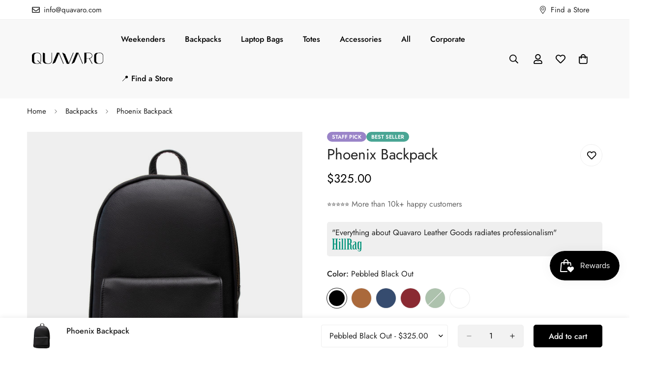

--- FILE ---
content_type: text/html; charset=utf-8
request_url: https://www.quavaro.com/products/phoenix-backpack
body_size: 50887
content:

<!doctype html>
<html
  class="no-js  m:overflow-hidden"
  lang="en"
  data-template="product"
  
>
  <head>
    <meta charset="utf-8">
    <meta http-equiv="X-UA-Compatible" content="IE=edge">
    <meta name="viewport" content="width=device-width, initial-scale=1, maximum-scale=1.0, user-scalable=0">
    <meta name="theme-color" content="">
    <link rel="canonical" href="https://www.quavaro.com/products/phoenix-backpack">
    <link rel="preconnect" href="https://fonts.shopifycdn.com" crossorigin>
    <link rel="preconnect" href="https://cdn.shopify.com" crossorigin>

    <script type="text/javascript">
    (function(c,l,a,r,i,t,y){
        c[a]=c[a]||function(){(c[a].q=c[a].q||[]).push(arguments)};
        t=l.createElement(r);t.async=1;t.src="https://www.clarity.ms/tag/"+i;
        y=l.getElementsByTagName(r)[0];y.parentNode.insertBefore(t,y);
    })(window, document, "clarity", "script", "snmht3hb10");
</script><link rel="shortcut icon" type="image/png" href="//www.quavaro.com/cdn/shop/files/favicon-q.png?crop=center&height=32&v=1681570994&width=32"><title>Travel Backpack | Laptop Backpack | Leather Backpack | Quavaro.com</title><meta name="description" content="Discover The Phoenix Travel Backpack, our refined take on the classic backpack. Crafted from premium full-grain leather, it features two main compartments for maximum organization. Ideal for work or weekend getaways, it offers a blend of modern and vintage styles. Experience both style and functionality. Shop now!"><meta property="og:site_name" content="Quavaro">
<meta property="og:url" content="https://www.quavaro.com/products/phoenix-backpack">
<meta property="og:title" content="Travel Backpack | Laptop Backpack | Leather Backpack | Quavaro.com">
<meta property="og:type" content="product">
<meta property="og:description" content="Discover The Phoenix Travel Backpack, our refined take on the classic backpack. Crafted from premium full-grain leather, it features two main compartments for maximum organization. Ideal for work or weekend getaways, it offers a blend of modern and vintage styles. Experience both style and functionality. Shop now!"><meta property="og:image" content="http://www.quavaro.com/cdn/shop/files/phoenix_black_front_whitebackground.jpg?v=1710007940">
<meta property="og:image:secure_url" content="https://www.quavaro.com/cdn/shop/files/phoenix_black_front_whitebackground.jpg?v=1710007940">
<meta property="og:image:width" content="1280">
<meta property="og:image:height" content="1280"><meta property="og:price:amount" content="325.00">
<meta property="og:price:currency" content="USD"><meta name="twitter:card" content="summary_large_image">
<meta name="twitter:title" content="Travel Backpack | Laptop Backpack | Leather Backpack | Quavaro.com">
<meta name="twitter:description" content="Discover The Phoenix Travel Backpack, our refined take on the classic backpack. Crafted from premium full-grain leather, it features two main compartments for maximum organization. Ideal for work or weekend getaways, it offers a blend of modern and vintage styles. Experience both style and functionality. Shop now!">

<style>
  @font-face {  font-family: M-Heading-Font;  font-weight:400;  src: url(https://cdn.shopify.com/s/files/1/0561/2742/2636/files/Jost-Regular.ttf?v=1618297125);  font-display: swap;}@font-face {  font-family: M-Heading-Font;  font-weight:500;  src: url(https://cdn.shopify.com/s/files/1/0561/2742/2636/files/Jost-Medium.ttf?v=1618297125);  font-display: swap;}@font-face {  font-family: M-Heading-Font;  font-weight:600;  src: url(https://cdn.shopify.com/s/files/1/0561/2742/2636/files/Jost-SemiBold.ttf?v=1618297125);  font-display: swap;}:root {  --font-stack-header: 'M-Heading-Font';  --font-weight-header: 400;}@font-face {  font-family: M-Body-Font;  font-weight:400;  src: url(https://cdn.shopify.com/s/files/1/0561/2742/2636/files/Jost-Regular.ttf?v=1618297125);  font-display: swap;}@font-face {  font-family: M-Body-Font;  font-weight:500;  src: url(https://cdn.shopify.com/s/files/1/0561/2742/2636/files/Jost-Medium.ttf?v=1618297125);  font-display: swap;}@font-face {  font-family: M-Body-Font;  font-weight:600;  src: url(https://cdn.shopify.com/s/files/1/0561/2742/2636/files/Jost-SemiBold.ttf?v=1618297125);  font-display: swap;}:root {  --font-stack-body: 'M-Body-Font';  --font-weight-body: 400;;}
</style>
<style>
  html {
    font-size: calc(var(--font-base-size, 16) * 1px);
    -webkit-font-smoothing: antialiased;
    height: 100%;
    scroll-behavior: smooth;
  }
  body {
    margin: 0;
    font-family: var(--font-stack-body);
    font-weight: var(--font-weight-body);
    font-style: var(--font-style-body);
    color: rgb(var(--color-foreground));
    font-size: calc(var(--font-base-size, 16) * 1px);
    line-height: calc(var(--base-line-height) * 1px);
    background-color: rgb(var(--color-background));
    position: relative;
    min-height: 100%;
  }

  body,
  html {
    overflow-x: clip;
  }

  html.prevent-scroll,
  html.prevent-scroll body {
    height: auto;
    overflow: hidden !important;
  }

  html.prevent-scroll {
    padding-right: var(--m-scrollbar-width);
  }

  h1,
  h2,
  h3,
  h4,
  h5,
  h6 {
    font-family: var(--font-stack-header);
    font-weight: var(--font-weight-header);
    font-style: var(--font-style-header);
    color: rgb(var(--color-heading));
    line-height: normal;
    letter-spacing: var(--heading-letter-spacing);
  }
  h1,
  .h1 {
    font-size: calc(((var(--font-h1-mobile)) / (var(--font-base-size))) * 1rem);
    line-height: 1.278;
  }

  h2,
  .h2 {
    font-size: calc(((var(--font-h2-mobile)) / (var(--font-base-size))) * 1rem);
    line-height: 1.267;
  }

  h3,
  .h3 {
    font-size: calc(((var(--font-h3-mobile)) / (var(--font-base-size))) * 1rem);
    line-height: 1.36;
  }

  h4,
  .h4 {
    font-size: calc(((var(--font-h4-mobile)) / (var(--font-base-size))) * 1rem);
    line-height: 1.4;
  }

  h5,
  .h5 {
    font-size: calc(((var(--font-h5-mobile)) / (var(--font-base-size))) * 1rem);
    line-height: 1.5;
  }

  h6,
  .h6 {
    font-size: calc(((var(--font-h6-mobile)) / (var(--font-base-size))) * 1rem);
    line-height: 1.5;
  }

  @media only screen and (min-width: 768px) {
    .h1,
    h1 {
      font-size: calc(((var(--font-h1-tablet)) / (var(--font-base-size))) * 1rem);
      line-height: 1.238;
    }
    .h2,
    h2 {
      font-size: calc(((var(--font-h2-tablet)) / (var(--font-base-size))) * 1rem);
      line-height: 1.235;
    }
    h3,
    .h3 {
      font-size: calc(((var(--font-h3-tablet)) / (var(--font-base-size))) * 1rem);
      line-height: 1.36;
    }
    h4,
    .h4 {
      font-size: calc(((var(--font-h4-tablet)) / (var(--font-base-size))) * 1rem);
      line-height: 1.4;
    }
  }

  @media only screen and (min-width: 1280px) {
    .h1,
    h1 {
      font-size: calc(((var(--font-h1-desktop)) / (var(--font-base-size))) * 1rem);
      line-height: 1.167;
    }
    .h2,
    h2 {
      font-size: calc(((var(--font-h2-desktop)) / (var(--font-base-size))) * 1rem);
      line-height: 1.238;
    }
    h3,
    .h3 {
      font-size: calc(((var(--font-h3-desktop)) / (var(--font-base-size))) * 1rem);
      line-height: 1.278;
    }
    h4,
    .h4 {
      font-size: calc(((var(--font-h4-desktop)) / (var(--font-base-size))) * 1rem);
      line-height: 1.333;
    }
    h5,
    .h5 {
      font-size: calc(((var(--font-h5-desktop)) / (var(--font-base-size))) * 1rem);
    }
    h6,
    .h6 {
      font-size: calc(((var(--font-h6-desktop)) / (var(--font-base-size))) * 1rem);
    }
  }
  [style*='--aspect-ratio'] {
    position: relative;
    overflow: hidden;
  }
  [style*='--aspect-ratio']:before {
    display: block;
    width: 100%;
    content: '';
    height: 0px;
  }
  [style*='--aspect-ratio'] > *:first-child {
    top: 0;
    left: 0;
    right: 0;
    position: absolute !important;
    object-fit: cover;
    width: 100%;
    height: 100%;
  }
  [style*='--aspect-ratio']:before {
    padding-top: calc(100% / (0.0001 + var(--aspect-ratio, 16/9)));
  }
  @media (max-width: 767px) {
    [style*='--aspect-ratio']:before {
      padding-top: calc(100% / (0.0001 + var(--aspect-ratio-mobile, var(--aspect-ratio, 16/9))));
    }
  }
  .swiper-wrapper {
    display: flex;
  }
  .swiper-container:not(.swiper-container-initialized) .swiper-slide {
    width: calc(100% / var(--items, 1));
    flex: 0 0 auto;
  }
  @media (max-width: 1023px) {
    .swiper-container:not(.swiper-container-initialized) .swiper-slide {
      min-width: 40vw;
      flex: 0 0 auto;
    }
  }
  @media (max-width: 767px) {
    .swiper-container:not(.swiper-container-initialized) .swiper-slide {
      min-width: 66vw;
      flex: 0 0 auto;
    }
  }
</style>
<link href="//www.quavaro.com/cdn/shop/t/25/assets/main.css?v=122784188191295789861755880570" rel="stylesheet" type="text/css" media="all" />
<style data-shopify>
:root,.m-color-default {
      --color-background: 255,255,255;
      --color-background-secondary: 245,245,245;
  		
  	  --gradient-background: #ffffff;
  		
  		--color-foreground: 34,34,34;
  		--color-foreground-secondary: 102,102,102;
      --color-heading: 34,34,34;
  		--color-button: 0,0,0;
  		--color-button-text: 255,255,255;
  		--color-outline-button: 0,0,0;
      --color-button-hover: 34, 34, 34;
      --color-button-text-hover: 255, 255, 255;
  		--color-border: 238,238,238;
  		--color-price-sale: 232,78,78;
  		--color-price-regular: 0,0,0;
  		--color-form-field: 242,242,242;
  		--color-form-field-text: 0,0,0;
  		--color-tooltip: 34,34,34;
  		--color-tooltip-text: 255,255,255;
  	}
  
.m-color-dark {
      --color-background: 0,0,0;
      --color-background-secondary: 245,245,245;
  		
  	  --gradient-background: #000000;
  		
  		--color-foreground: 255,255,255;
  		--color-foreground-secondary: 201,201,201;
      --color-heading: 255,255,255;
  		--color-button: 255,255,255;
  		--color-button-text: 34,34,34;
  		--color-outline-button: 255,255,255;
      --color-button-hover: 255, 255, 255;
      --color-button-text-hover: 34, 34, 34;
  		--color-border: 75,75,75;
  		--color-price-sale: 232,78,78;
  		--color-price-regular: 255,255,255;
  		--color-form-field: 255,255,255;
  		--color-form-field-text: 34,34,34;
  		--color-tooltip: 255,255,255;
  		--color-tooltip-text: 34,34,34;
  	}
  
.m-color-footer {
      --color-background: 247,247,247;
      --color-background-secondary: 247,247,247;
  		
  	  --gradient-background: #f7f7f7;
  		
  		--color-foreground: 0,0,0;
  		--color-foreground-secondary: 102,102,102;
      --color-heading: 34,34,34;
  		--color-button: 34,34,34;
  		--color-button-text: 255,255,255;
  		--color-outline-button: 34,34,34;
      --color-button-hover: 34, 34, 34;
      --color-button-text-hover: 255, 255, 255;
  		--color-border: 222,222,222;
  		--color-price-sale: 232,78,78;
  		--color-price-regular: 0,0,0;
  		--color-form-field: 255,255,255;
  		--color-form-field-text: 0,0,0;
  		--color-tooltip: 34,34,34;
  		--color-tooltip-text: 255,255,255;
  	}
  
.m-color-footer_2 {
      --color-background: 248,248,248;
      --color-background-secondary: 248,248,248;
  		
  	  --gradient-background: #f8f8f8;
  		
  		--color-foreground: 0,0,0;
  		--color-foreground-secondary: 102,102,102;
      --color-heading: 34,34,34;
  		--color-button: 34,34,34;
  		--color-button-text: 255,255,255;
  		--color-outline-button: 34,34,34;
      --color-button-hover: 34, 34, 34;
      --color-button-text-hover: 255, 255, 255;
  		--color-border: 222,222,222;
  		--color-price-sale: 232,78,78;
  		--color-price-regular: 0,0,0;
  		--color-form-field: 255,255,255;
  		--color-form-field-text: 0,0,0;
  		--color-tooltip: 34,34,34;
  		--color-tooltip-text: 255,255,255;
  	}
  
.m-color-badge-hot {
      --color-background: 154,132,200;
      --color-background-secondary: 245,245,245;
  		
  	  --gradient-background: #9a84c8;
  		
  		--color-foreground: 255,255,255;
  		--color-foreground-secondary: 255,255,255;
      --color-heading: 255,255,255;
  		--color-button: 255,255,255;
  		--color-button-text: 34,34,34;
  		--color-outline-button: 255,255,255;
      --color-button-hover: 255, 255, 255;
      --color-button-text-hover: 34, 34, 34;
  		--color-border: 222,222,222;
  		--color-price-sale: 255,255,255;
  		--color-price-regular: 255,255,255;
  		--color-form-field: 255,255,255;
  		--color-form-field-text: 0,0,0;
  		--color-tooltip: 255,255,255;
  		--color-tooltip-text: 34,34,34;
  	}
  
.m-color-badge-new {
      --color-background: 73,165,148;
      --color-background-secondary: 245,245,245;
  		
  	  --gradient-background: #49a594;
  		
  		--color-foreground: 255,255,255;
  		--color-foreground-secondary: 255,255,255;
      --color-heading: 255,255,255;
  		--color-button: 255,255,255;
  		--color-button-text: 34,34,34;
  		--color-outline-button: 255,255,255;
      --color-button-hover: 255, 255, 255;
      --color-button-text-hover: 34, 34, 34;
  		--color-border: 222,222,222;
  		--color-price-sale: 255,255,255;
  		--color-price-regular: 255,255,255;
  		--color-form-field: 255,255,255;
  		--color-form-field-text: 0,0,0;
  		--color-tooltip: 255,255,255;
  		--color-tooltip-text: 34,34,34;
  	}
  
.m-color-badge-sale {
      --color-background: 218,63,63;
      --color-background-secondary: 245,245,245;
  		
  	  --gradient-background: #da3f3f;
  		
  		--color-foreground: 255,255,255;
  		--color-foreground-secondary: 255,255,255;
      --color-heading: 255,255,255;
  		--color-button: 255,255,255;
  		--color-button-text: 34,34,34;
  		--color-outline-button: 255,255,255;
      --color-button-hover: 255, 255, 255;
      --color-button-text-hover: 34, 34, 34;
  		--color-border: 222,222,222;
  		--color-price-sale: 255,255,255;
  		--color-price-regular: 255,255,255;
  		--color-form-field: 255,255,255;
  		--color-form-field-text: 0,0,0;
  		--color-tooltip: 255,255,255;
  		--color-tooltip-text: 34,34,34;
  	}
  
  .m-color-default, .m-color-dark, .m-color-footer, .m-color-footer_2, .m-color-badge-hot, .m-color-badge-new, .m-color-badge-sale {
  	color: rgb(var(--color-foreground));
  	background-color: rgb(var(--color-background));
  }:root {     /* ANIMATIONS */  	--m-duration-short: .1s;     --m-duration-default: .25s;     --m-duration-long: .5s;     --m-duration-image: .65s;     --m-duration-animate: 1s;     --m-animation-duration: 600ms;     --m-animation-fade-in-up: m-fade-in-up var(--m-animation-duration) cubic-bezier(0, 0, 0.3, 1) forwards;     --m-animation-fade-in-left: m-fade-in-left var(--m-animation-duration) cubic-bezier(0, 0, 0.3, 1) forwards;     --m-animation-fade-in-right: m-fade-in-right var(--m-animation-duration) cubic-bezier(0, 0, 0.3, 1) forwards;     --m-animation-fade-in-left-rtl: m-fade-in-left-rtl var(--m-animation-duration) cubic-bezier(0, 0, 0.3, 1) forwards;     --m-animation-fade-in-right-rtl: m-fade-in-right-rtl var(--m-animation-duration) cubic-bezier(0, 0, 0.3, 1) forwards;     --m-animation-fade-in: m-fade-in calc(var(--m-animation-duration) * 2) cubic-bezier(0, 0, 0.3, 1);     --m-animation-zoom-fade: m-zoom-fade var(--m-animation-duration) ease forwards;  	/* BODY */  	--base-line-height: 28;   /* INPUTS */   --inputs-border-width: 1px;  	--inputs-radius: 5px;  	/* BUTTON */  	--btn-letter-spacing: 0px;  	--btn-border-radius: 5px;  	--btn-border-width: 1px;  	--btn-line-height: 23px;  	  	/* COUNT BUBBLE */  	--color-cart-wishlist-count: #ffffff;  	--bg-cart-wishlist-count: #da3f3f;  	/* OVERLAY */  	--color-image-overlay: #000000;  	--opacity-image-overlay: 0.2;  	/* Notification */  	--color-success: 58,135,53;  	--color-warning: 210,134,26;    --color-error: 218, 63, 63;    --color-error-bg: #fbeaea;    --color-warning-bg: #faecd7;    --color-success-bg: #d1eccf;  	/* CUSTOM COLOR */  	--text-black: 0,0,0;  	--text-white: 255,255,255;  	--bg-black: 0,0,0;  	--bg-white: 255,255,255;  	--rounded-full: 9999px;  	--bg-card-placeholder: rgba(243,243,243,1);  	--arrow-select-box: url(//www.quavaro.com/cdn/shop/t/25/assets/ar-down.svg?v=92728264558441377851755877185);  	/* FONT SIZES */  	--font-base-size: 16;  	--font-btn-size: 16px;  	--font-btn-weight: 500;  	--font-h1-desktop: 60;  	--font-h1-tablet: 42;  	--font-h1-mobile: 36;  	--font-h2-desktop: 42;  	--font-h2-tablet: 33;  	--font-h2-mobile: 29;  	--font-h3-desktop: 36;  	--font-h3-tablet: 28;  	--font-h3-mobile: 25;  	--font-h4-desktop: 24;  	--font-h4-tablet: 19;  	--font-h4-mobile: 19;  	--font-h5-desktop: 18;  	--font-h5-mobile: 16;  	--font-h6-desktop: 16;  	--font-h6-mobile: 16;  	--heading-letter-spacing: 0px;   --arrow-down-url: url(//www.quavaro.com/cdn/shop/t/25/assets/arrow-down.svg?v=157552497485556416461755877185);   --arrow-down-white-url: url(//www.quavaro.com/cdn/shop/t/25/assets/arrow-down-white.svg?v=70535736727834135531755877185);   --product-title-line-clamp: unset;  	--spacing-sections-desktop: 0px;   --spacing-sections-laptop: 0px;   --spacing-sections-tablet: 0px;   --spacing-sections-mobile: 0px;  	/* LAYOUT */  	--container-width: 1200px;   --fluid-container-width: 1420px;   --fluid-container-offset: 65px;   /* CORNER RADIUS */   --blocks-radius: 0px;   --medium-blocks-radius: 0px;   --pcard-radius: 0px;  }
</style><link rel="stylesheet" href="//www.quavaro.com/cdn/shop/t/25/assets/cart.css?v=149727110959569929651755877185" media="print" onload="this.media='all'">
<noscript><link href="//www.quavaro.com/cdn/shop/t/25/assets/cart.css?v=149727110959569929651755877185" rel="stylesheet" type="text/css" media="all" /></noscript><link href="//www.quavaro.com/cdn/shop/t/25/assets/vendor.css?v=78734522753772538311755877185" rel="stylesheet" type="text/css" media="all" /><link rel="stylesheet" href="//www.quavaro.com/cdn/shop/t/25/assets/custom-style.css?v=68377333970908838601755877185" media="print" onload="this.media='all'">
<link rel="stylesheet" href="//www.quavaro.com/cdn/shop/t/25/assets/custom.css?v=105997007003712207781755877185" media="print" onload="this.media='all'">
<noscript><link href="//www.quavaro.com/cdn/shop/t/25/assets/custom-style.css?v=68377333970908838601755877185" rel="stylesheet" type="text/css" media="all" /></noscript>
<noscript><link href="//www.quavaro.com/cdn/shop/t/25/assets/custom.css?v=105997007003712207781755877185" rel="stylesheet" type="text/css" media="all" /></noscript><style data-shopify>body .m-menu {  --main-link-px: 20px;  --main-link-py: 28px;}body .m-button--link {--btn-link-border: 1px;padding-bottom: 3px;}body .m-product-card__tag-name {  font-size: 12px;  font-weight: 500;  text-transform: capitalize;  padding: 4px 10px;  border-radius: 40px;}.m-product-card__vendor {font-weight: 500;}.m-product-card .m-product-card__info .m-price-item--regular {  font-size: calc(var(--font-base-size, 16) * 1px);
</style>


<script src="//www.quavaro.com/cdn/shop/t/25/assets/product-list.js?v=133975944838759569291755877185" defer="defer"></script>
<script src="//www.quavaro.com/cdn/shop/t/25/assets/vendor.js?v=140698145809488812321755877185" defer="defer"></script>
    <script src="//www.quavaro.com/cdn/shop/t/25/assets/theme-global.js?v=89657562916315813401755877185" defer="defer"></script><script src="//www.quavaro.com/cdn/shop/t/25/assets/animations.js?v=155369821993258477171755877185" defer="defer"></script><script>window.performance && window.performance.mark && window.performance.mark('shopify.content_for_header.start');</script><meta name="facebook-domain-verification" content="8mu3w2x3mwyuc3s0zk0azd3vm8g9ik">
<meta id="shopify-digital-wallet" name="shopify-digital-wallet" content="/14866796/digital_wallets/dialog">
<meta name="shopify-checkout-api-token" content="6f210501c0d989ec1a5ef38ea875fbac">
<meta id="in-context-paypal-metadata" data-shop-id="14866796" data-venmo-supported="false" data-environment="production" data-locale="en_US" data-paypal-v4="true" data-currency="USD">
<link rel="alternate" type="application/json+oembed" href="https://www.quavaro.com/products/phoenix-backpack.oembed">
<script async="async" src="/checkouts/internal/preloads.js?locale=en-US"></script>
<script id="apple-pay-shop-capabilities" type="application/json">{"shopId":14866796,"countryCode":"US","currencyCode":"USD","merchantCapabilities":["supports3DS"],"merchantId":"gid:\/\/shopify\/Shop\/14866796","merchantName":"Quavaro","requiredBillingContactFields":["postalAddress","email"],"requiredShippingContactFields":["postalAddress","email"],"shippingType":"shipping","supportedNetworks":["visa","masterCard","amex","discover","elo","jcb"],"total":{"type":"pending","label":"Quavaro","amount":"1.00"},"shopifyPaymentsEnabled":true,"supportsSubscriptions":true}</script>
<script id="shopify-features" type="application/json">{"accessToken":"6f210501c0d989ec1a5ef38ea875fbac","betas":["rich-media-storefront-analytics"],"domain":"www.quavaro.com","predictiveSearch":true,"shopId":14866796,"locale":"en"}</script>
<script>var Shopify = Shopify || {};
Shopify.shop = "quavaro.myshopify.com";
Shopify.locale = "en";
Shopify.currency = {"active":"USD","rate":"1.0"};
Shopify.country = "US";
Shopify.theme = {"name":"QUAVARO-3.1","id":148847526085,"schema_name":"Minimog - OS 2.0","schema_version":"5.7.0","theme_store_id":null,"role":"main"};
Shopify.theme.handle = "null";
Shopify.theme.style = {"id":null,"handle":null};
Shopify.cdnHost = "www.quavaro.com/cdn";
Shopify.routes = Shopify.routes || {};
Shopify.routes.root = "/";</script>
<script type="module">!function(o){(o.Shopify=o.Shopify||{}).modules=!0}(window);</script>
<script>!function(o){function n(){var o=[];function n(){o.push(Array.prototype.slice.apply(arguments))}return n.q=o,n}var t=o.Shopify=o.Shopify||{};t.loadFeatures=n(),t.autoloadFeatures=n()}(window);</script>
<script id="shop-js-analytics" type="application/json">{"pageType":"product"}</script>
<script defer="defer" async type="module" src="//www.quavaro.com/cdn/shopifycloud/shop-js/modules/v2/client.init-shop-cart-sync_C5BV16lS.en.esm.js"></script>
<script defer="defer" async type="module" src="//www.quavaro.com/cdn/shopifycloud/shop-js/modules/v2/chunk.common_CygWptCX.esm.js"></script>
<script type="module">
  await import("//www.quavaro.com/cdn/shopifycloud/shop-js/modules/v2/client.init-shop-cart-sync_C5BV16lS.en.esm.js");
await import("//www.quavaro.com/cdn/shopifycloud/shop-js/modules/v2/chunk.common_CygWptCX.esm.js");

  window.Shopify.SignInWithShop?.initShopCartSync?.({"fedCMEnabled":true,"windoidEnabled":true});

</script>
<script>(function() {
  var isLoaded = false;
  function asyncLoad() {
    if (isLoaded) return;
    isLoaded = true;
    var urls = ["https:\/\/cdn.nfcube.com\/instafeed-ff3931de5bbc4008da2bdb781b317c3f.js?shop=quavaro.myshopify.com","https:\/\/cdn.hextom.com\/js\/quickannouncementbar.js?shop=quavaro.myshopify.com"];
    for (var i = 0; i < urls.length; i++) {
      var s = document.createElement('script');
      s.type = 'text/javascript';
      s.async = true;
      s.src = urls[i];
      var x = document.getElementsByTagName('script')[0];
      x.parentNode.insertBefore(s, x);
    }
  };
  if(window.attachEvent) {
    window.attachEvent('onload', asyncLoad);
  } else {
    window.addEventListener('load', asyncLoad, false);
  }
})();</script>
<script id="__st">var __st={"a":14866796,"offset":-18000,"reqid":"3c81fd19-c641-4f85-953b-4e6d72667057-1768746438","pageurl":"www.quavaro.com\/products\/phoenix-backpack","u":"e5d493bb8096","p":"product","rtyp":"product","rid":7450441154757};</script>
<script>window.ShopifyPaypalV4VisibilityTracking = true;</script>
<script id="captcha-bootstrap">!function(){'use strict';const t='contact',e='account',n='new_comment',o=[[t,t],['blogs',n],['comments',n],[t,'customer']],c=[[e,'customer_login'],[e,'guest_login'],[e,'recover_customer_password'],[e,'create_customer']],r=t=>t.map((([t,e])=>`form[action*='/${t}']:not([data-nocaptcha='true']) input[name='form_type'][value='${e}']`)).join(','),a=t=>()=>t?[...document.querySelectorAll(t)].map((t=>t.form)):[];function s(){const t=[...o],e=r(t);return a(e)}const i='password',u='form_key',d=['recaptcha-v3-token','g-recaptcha-response','h-captcha-response',i],f=()=>{try{return window.sessionStorage}catch{return}},m='__shopify_v',_=t=>t.elements[u];function p(t,e,n=!1){try{const o=window.sessionStorage,c=JSON.parse(o.getItem(e)),{data:r}=function(t){const{data:e,action:n}=t;return t[m]||n?{data:e,action:n}:{data:t,action:n}}(c);for(const[e,n]of Object.entries(r))t.elements[e]&&(t.elements[e].value=n);n&&o.removeItem(e)}catch(o){console.error('form repopulation failed',{error:o})}}const l='form_type',E='cptcha';function T(t){t.dataset[E]=!0}const w=window,h=w.document,L='Shopify',v='ce_forms',y='captcha';let A=!1;((t,e)=>{const n=(g='f06e6c50-85a8-45c8-87d0-21a2b65856fe',I='https://cdn.shopify.com/shopifycloud/storefront-forms-hcaptcha/ce_storefront_forms_captcha_hcaptcha.v1.5.2.iife.js',D={infoText:'Protected by hCaptcha',privacyText:'Privacy',termsText:'Terms'},(t,e,n)=>{const o=w[L][v],c=o.bindForm;if(c)return c(t,g,e,D).then(n);var r;o.q.push([[t,g,e,D],n]),r=I,A||(h.body.append(Object.assign(h.createElement('script'),{id:'captcha-provider',async:!0,src:r})),A=!0)});var g,I,D;w[L]=w[L]||{},w[L][v]=w[L][v]||{},w[L][v].q=[],w[L][y]=w[L][y]||{},w[L][y].protect=function(t,e){n(t,void 0,e),T(t)},Object.freeze(w[L][y]),function(t,e,n,w,h,L){const[v,y,A,g]=function(t,e,n){const i=e?o:[],u=t?c:[],d=[...i,...u],f=r(d),m=r(i),_=r(d.filter((([t,e])=>n.includes(e))));return[a(f),a(m),a(_),s()]}(w,h,L),I=t=>{const e=t.target;return e instanceof HTMLFormElement?e:e&&e.form},D=t=>v().includes(t);t.addEventListener('submit',(t=>{const e=I(t);if(!e)return;const n=D(e)&&!e.dataset.hcaptchaBound&&!e.dataset.recaptchaBound,o=_(e),c=g().includes(e)&&(!o||!o.value);(n||c)&&t.preventDefault(),c&&!n&&(function(t){try{if(!f())return;!function(t){const e=f();if(!e)return;const n=_(t);if(!n)return;const o=n.value;o&&e.removeItem(o)}(t);const e=Array.from(Array(32),(()=>Math.random().toString(36)[2])).join('');!function(t,e){_(t)||t.append(Object.assign(document.createElement('input'),{type:'hidden',name:u})),t.elements[u].value=e}(t,e),function(t,e){const n=f();if(!n)return;const o=[...t.querySelectorAll(`input[type='${i}']`)].map((({name:t})=>t)),c=[...d,...o],r={};for(const[a,s]of new FormData(t).entries())c.includes(a)||(r[a]=s);n.setItem(e,JSON.stringify({[m]:1,action:t.action,data:r}))}(t,e)}catch(e){console.error('failed to persist form',e)}}(e),e.submit())}));const S=(t,e)=>{t&&!t.dataset[E]&&(n(t,e.some((e=>e===t))),T(t))};for(const o of['focusin','change'])t.addEventListener(o,(t=>{const e=I(t);D(e)&&S(e,y())}));const B=e.get('form_key'),M=e.get(l),P=B&&M;t.addEventListener('DOMContentLoaded',(()=>{const t=y();if(P)for(const e of t)e.elements[l].value===M&&p(e,B);[...new Set([...A(),...v().filter((t=>'true'===t.dataset.shopifyCaptcha))])].forEach((e=>S(e,t)))}))}(h,new URLSearchParams(w.location.search),n,t,e,['guest_login'])})(!0,!0)}();</script>
<script integrity="sha256-4kQ18oKyAcykRKYeNunJcIwy7WH5gtpwJnB7kiuLZ1E=" data-source-attribution="shopify.loadfeatures" defer="defer" src="//www.quavaro.com/cdn/shopifycloud/storefront/assets/storefront/load_feature-a0a9edcb.js" crossorigin="anonymous"></script>
<script data-source-attribution="shopify.dynamic_checkout.dynamic.init">var Shopify=Shopify||{};Shopify.PaymentButton=Shopify.PaymentButton||{isStorefrontPortableWallets:!0,init:function(){window.Shopify.PaymentButton.init=function(){};var t=document.createElement("script");t.src="https://www.quavaro.com/cdn/shopifycloud/portable-wallets/latest/portable-wallets.en.js",t.type="module",document.head.appendChild(t)}};
</script>
<script data-source-attribution="shopify.dynamic_checkout.buyer_consent">
  function portableWalletsHideBuyerConsent(e){var t=document.getElementById("shopify-buyer-consent"),n=document.getElementById("shopify-subscription-policy-button");t&&n&&(t.classList.add("hidden"),t.setAttribute("aria-hidden","true"),n.removeEventListener("click",e))}function portableWalletsShowBuyerConsent(e){var t=document.getElementById("shopify-buyer-consent"),n=document.getElementById("shopify-subscription-policy-button");t&&n&&(t.classList.remove("hidden"),t.removeAttribute("aria-hidden"),n.addEventListener("click",e))}window.Shopify?.PaymentButton&&(window.Shopify.PaymentButton.hideBuyerConsent=portableWalletsHideBuyerConsent,window.Shopify.PaymentButton.showBuyerConsent=portableWalletsShowBuyerConsent);
</script>
<script>
  function portableWalletsCleanup(e){e&&e.src&&console.error("Failed to load portable wallets script "+e.src);var t=document.querySelectorAll("shopify-accelerated-checkout .shopify-payment-button__skeleton, shopify-accelerated-checkout-cart .wallet-cart-button__skeleton"),e=document.getElementById("shopify-buyer-consent");for(let e=0;e<t.length;e++)t[e].remove();e&&e.remove()}function portableWalletsNotLoadedAsModule(e){e instanceof ErrorEvent&&"string"==typeof e.message&&e.message.includes("import.meta")&&"string"==typeof e.filename&&e.filename.includes("portable-wallets")&&(window.removeEventListener("error",portableWalletsNotLoadedAsModule),window.Shopify.PaymentButton.failedToLoad=e,"loading"===document.readyState?document.addEventListener("DOMContentLoaded",window.Shopify.PaymentButton.init):window.Shopify.PaymentButton.init())}window.addEventListener("error",portableWalletsNotLoadedAsModule);
</script>

<script type="module" src="https://www.quavaro.com/cdn/shopifycloud/portable-wallets/latest/portable-wallets.en.js" onError="portableWalletsCleanup(this)" crossorigin="anonymous"></script>
<script nomodule>
  document.addEventListener("DOMContentLoaded", portableWalletsCleanup);
</script>

<link id="shopify-accelerated-checkout-styles" rel="stylesheet" media="screen" href="https://www.quavaro.com/cdn/shopifycloud/portable-wallets/latest/accelerated-checkout-backwards-compat.css" crossorigin="anonymous">
<style id="shopify-accelerated-checkout-cart">
        #shopify-buyer-consent {
  margin-top: 1em;
  display: inline-block;
  width: 100%;
}

#shopify-buyer-consent.hidden {
  display: none;
}

#shopify-subscription-policy-button {
  background: none;
  border: none;
  padding: 0;
  text-decoration: underline;
  font-size: inherit;
  cursor: pointer;
}

#shopify-subscription-policy-button::before {
  box-shadow: none;
}

      </style>

<script>window.performance && window.performance.mark && window.performance.mark('shopify.content_for_header.end');</script>

    <script>
      document.documentElement.className = document.documentElement.className.replace('no-js', 'js');
      if (Shopify.designMode) {
        document.documentElement.classList.add('shopify-design-mode');
      }
    </script>
    <script>window.MinimogTheme = {};window.MinimogLibs = {};window.MinimogStrings = {  addToCart: "Add to cart",  soldOut: "Sold Out",  unavailable: "Unavailable",  inStock: "In Stock",  lowStock: 'Low stock',  inventoryQuantityHtml: '<span class="m-product-inventory__quantity">{{ quantity }}</span> In stock',  inventoryLowQuantityHtml: 'Only <span class="m-product-inventory__quantity">{{ quantity }}</span> left',  checkout: "Check out",  viewCart: "View Cart",  cartRemove: "Remove",  zipcodeValidate: "Zip code can\u0026#39;t be blank",  noShippingRate: "There are no shipping rates for your address.",  shippingRatesResult: "We found {{count}} shipping rate(s) for your address",  recommendTitle: "Recommendation for you",  shipping: "Shipping",  add: "Add",  itemAdded: "Product added to cart successfully",  requiredField: "Please fill all the required fields(*) before Add To Cart!",  hours: "hours",  mins: "mins",  outOfStock: "Out of stock",  sold: "Sold",  available: "Available",  preorder: "Pre-order",  sold_out_items_message: "The product is already sold out.",  unitPrice: "Unit price",  unitPriceSeparator: "per",  cartError: "There was an error while updating your cart. Please try again.",  quantityError: "Not enough items available. Only {{ quantity }} left.' }}",  selectVariant: "Please select a variant before adding the product to your cart.",  valideDateTimeDelivery: "Please choose the current or future time."};window.MinimogThemeStyles = {  product: "https://www.quavaro.com/cdn/shop/t/25/assets/product.css?v=125051813082444491211755877185"};window.MinimogThemeScripts = {  productModel: "https://www.quavaro.com/cdn/shop/t/25/assets/product-model.js?v=74883181231862109891755877185",  productMedia: "https://www.quavaro.com/cdn/shop/t/25/assets/product-media.js?v=162792397983317663931755877185",  variantsPicker: "https://www.quavaro.com/cdn/shop/t/25/assets/variant-picker.js?v=66761027898496351631755877185",  productInfo: "https://www.quavaro.com/cdn/shop/t/25/assets/product-info.js?v=164532907815921985711755877185"};window.MinimogSettings = {  design_mode: false,  requestPath: "\/products\/phoenix-backpack",  template: "product.custom-phoenix",  templateName: "product",productHandle: "phoenix-backpack",    productId: 7450441154757,currency_code: "USD",  money_format: "${{amount}}",  base_url: window.location.origin + Shopify.routes.root,  money_with_currency_format: "${{amount}} USD",  theme: {    id: 148847526085,    name: "QUAVARO-3.1",    role: "main",    version: "5.7.0",    online_store_version: "2.0",    preview_url: "https://www.quavaro.com?preview_theme_id=148847526085",  },  shop_domain: "https:\/\/www.quavaro.com",  shop_locale: {    published: [{"shop_locale":{"locale":"en","enabled":true,"primary":true,"published":true}}],    current: "en",    primary: "en",  },  routes: {    root: "\/",    cart: "\/cart",    product_recommendations_url: "\/recommendations\/products",    cart_add_url: '/cart/add',    cart_change_url: '/cart/change',    cart_update_url: '/cart/update',    predictive_search_url: '/search/suggest',    search_url: '/search'  },  hide_unavailable_product_options: true,  pcard_image_ratio: "1\/1",  cookie_consent_allow: "Allow cookies",  cookie_consent_message: "This website uses cookies to ensure you get the best experience on our website.",  cookie_consent_placement: "bottom-left",  cookie_consent_learnmore_link: "https:\/\/www.cookiesandyou.com\/",  cookie_consent_learnmore: "Learn more",  cookie_consent_theme: "white",  cookie_consent_decline: "Decline",  show_cookie_consent: false,  product_colors: "red: #FF6961,\nyellow: #FDDA76,\nblack: #000000,\nkoba black: #000000,\nsky black: #000000,\nSmooth sky black: #000000,\nsky black leather: #000000,\npebbled black out: #000000,\npebbled black: #000000,\nblack out: #000000,\nblack - cotton canvas: #000000,\nblack - ballistic nylon: #111111,\nblack band: #000000,\nbourbon: #683636,\nbourbon - pebbled: #683636,\nblue: #364c6f,\nblue canvas: #364c6f,\ndeep sea blue: #364c6f,\ngreen: #336633,\npurple: #B19CD9,\noxblood: #8a2a32,\ncognac: #aa693b,\ncognac: #aa693b,\ncascade cognac: #aa693b,\nCascade w\/ Luggage Strap: #aa693b,\ncascade: #aa693b,\ncognac brown: #aa693b,\nforest green: #336633,\ncactus green: #646958, olive canvas: #646958,\ngreen canvas: #646958,\nserrano red: #ff0000,\nsilver: #EEEEEF,\nwhite: #FFFFFF,\nbrown: #836953,\npebbled bourbon: #836953,\nCamel Brown: #aa693b,\nlight brown: #B5651D,\nsmooth bourbon: #B5651D,\nmonochrome: #ffffff,\ndark turquoise: #23cddc,\norange: #FFB347,\ntan: #E9D1BF,\nbrown tan: #E9D1BF,\nviolet: #B490B0,\npink: #FFD1DC,\ngrey: #404040,\nash gray: #404040,\ngray: #404040,\nash grey: #404040,\nsky: #96BDC6,\npale leaf: #CCD4BF,\nlight blue: #b1c5d4,\ndark grey: #aca69f,\nbeige: #EBE6DB,\nbeige band: #EED9C4,\ndark blue: #063e66,\ncream: #FFFFCC,\nlight pink: #FBCFCD,\nmint: #bedce3,\ndark gray: #3A3B3C,\nrosy brown: #c4a287,\ncamel brown: #c4a287,\nChocolate Brown: #c4a287,\nlight grey:#D3D3D3,\ncopper: #B87333,\nrose gold: #ECC5C0,\nnight blue: #151B54,\ncoral: #FF7F50,\nlight purple: #C6AEC7,\ngreen canvas:#646958,\nblue canvas: #364c6f,\norange zest: #fb8600,\nmustard seed: #e7b200,\npink panther: #f892ec,\nbone: #f3ebdc",  use_ajax_atc: true,  discount_code_enable: true,  enable_cart_drawer: true,  pcard_show_lowest_prices: false,  date_now: "2026\/01\/18  9:27:00-0500 (EST)",  foxKitBaseUrl: "foxkit.app"};</script>

    
  <!-- BEGIN app block: shopify://apps/sk-form-builder/blocks/app/f3e35b58-5874-4ef2-8e03-c92cda6e49eb --><div class="skformscript" data-src="https://cdn.shopify.com/extensions/019bcb55-ac25-7930-81d3-321e5f379a5c/formbuilder-theme-app-262/assets/skform.js"></div>

<script>
	window.skplan = {"freeplan": 1, "plan": null, "billable": true};
</script>
<!-- END app block --><!-- BEGIN app block: shopify://apps/foxkit-sales-boost/blocks/foxkit-theme-helper/13f41957-6b79-47c1-99a2-e52431f06fff -->
<style data-shopify>
  
  :root {
  	--foxkit-border-radius-btn: 4px;
  	--foxkit-height-btn: 45px;
  	--foxkit-btn-primary-bg: #212121;
  	--foxkit-btn-primary-text: #FFFFFF;
  	--foxkit-btn-primary-hover-bg: #000000;
  	--foxkit-btn-primary-hover-text: #FFFFFF;
  	--foxkit-btn-secondary-bg: #FFFFFF;
  	--foxkit-btn-secondary-text: #000000;
  	--foxkit-btn-secondary-hover-bg: #000000;
  	--foxkit-btn-secondary-hover-text: #FFFFFF;
  	--foxkit-text-color: #666666;
  	--foxkit-heading-text-color: #000000;
  	--foxkit-prices-color: #000000;
  	--foxkit-badge-color: #DA3F3F;
  	--foxkit-border-color: #ebebeb;
  }
  
  .foxkit-critical-hidden {
  	display: none !important;
  }
</style>
<script>
   var ShopifyRootUrl = "\/";
   var _useRootBaseUrl = null
   window.FoxKitThemeHelperEnabled = true;
   window.FoxKitPlugins = window.FoxKitPlugins || {}
   window.FoxKitStrings = window.FoxKitStrings || {}
   window.FoxKitAssets = window.FoxKitAssets || {}
   window.FoxKitModules = window.FoxKitModules || {}
   window.FoxKitSettings = {
     discountPrefix: "FX",
     showWaterMark: true,
     multipleLanguages: null,
     primaryLocale: true,
     combineWithProductDiscounts: true,
     enableAjaxAtc: true,
     discountApplyBy: "shopify_functions",
     foxKitBaseUrl: "foxkit.app",
     shopDomain: "https:\/\/www.quavaro.com",
     baseUrl: _useRootBaseUrl ? "/" : ShopifyRootUrl.endsWith('/') ? ShopifyRootUrl : ShopifyRootUrl + '/',
     currencyCode: "USD",
     moneyFormat: !!window.MinimogTheme ? window.MinimogSettings.money_format : "${{amount}}",
     moneyWithCurrencyFormat: "${{amount}} USD",
     template: "product.custom-phoenix",
     templateName: "product",
     optimizePerformance: false,product: Object.assign({"id":7450441154757,"title":"Phoenix Backpack","handle":"phoenix-backpack","description":"\u003ch3\u003ePhoenix Laptop Backpack — The Ultimate Blend of Style and Functionality for Your Adventures\u003c\/h3\u003e\n\u003cp\u003eThe Phoenix Leather Backpack is our refined take on the classic backpack, blending modern and vintage aesthetics with its two-tone leather and sleek lines. Designed for maximum organization and functionality, it features two main compartments that can easily accommodate a couple of outfits for a getaway or your work essentials and lunch. Experience both style and utility with the Phoenix Carry On Backpack.\u003c\/p\u003e\n\n\u003ch3\u003eFeatures of Our Travel Backpack\u003c\/h3\u003e\n\u003cul\u003e\n  \u003cli\u003eCrafted from premium full-grain hides tanned in León, Mexico\u003c\/li\u003e\n  \u003cli\u003eTwo main compartments for easy organization\u003c\/li\u003e\n  \u003cli\u003eHolds 2-3 outfits, ideal for short trips or work\u003c\/li\u003e\n  \u003cli\u003eSmooth and pebbled leather exterior in black or bourbon\u003c\/li\u003e\n  \u003cli\u003eCotton canvas interior with YKK zippers for lasting quality\u003c\/li\u003e\n\u003c\/ul\u003e\n\n\u003ch3\u003eExterior\u003c\/h3\u003e\n\u003cul\u003e\n  \u003cli\u003eFull-grain smooth and pebbled leathers\u003c\/li\u003e\n  \u003cli\u003eFront exterior pocket with magnetic closure\u003c\/li\u003e\n\u003c\/ul\u003e\n\n\u003ch3\u003eInterior\u003c\/h3\u003e\n\u003cul\u003e\n  \u003cli\u003e1st compartment: 4 pen holders \u0026amp; 1 open pocket: 3” L x 4” H\u003c\/li\u003e\n  \u003cli\u003e2nd compartment: 1 zipper pocket: 8.5” L x 5” H\u003c\/li\u003e\n\u003c\/ul\u003e\n\n\u003ch3\u003eDimensions\u003c\/h3\u003e\n\u003cul\u003e\n  \u003cli\u003e12” L x 6” W x 17” H\u003c\/li\u003e\n\u003c\/ul\u003e\n","published_at":"2023-12-24T13:41:02-05:00","created_at":"2023-06-17T12:05:38-04:00","vendor":"Quavaro","type":"","tags":["Carry On Backpack","College Backpacks","Cool Backpacks","Laptop Backpack","Leather Backpack","Mens Leather Backpack","tag__hot_STAFF PICK","tag__new_BEST SELLER","Travel Backpack","Travel Backpacks"],"price":32500,"price_min":32500,"price_max":32500,"available":true,"price_varies":false,"compare_at_price":null,"compare_at_price_min":0,"compare_at_price_max":0,"compare_at_price_varies":false,"variants":[{"id":42238289641669,"title":"Pebbled Black Out","option1":"Pebbled Black Out","option2":null,"option3":null,"sku":"PHO-LEA-PBL","requires_shipping":true,"taxable":true,"featured_image":{"id":34216927658181,"product_id":7450441154757,"position":5,"created_at":"2024-03-09T13:12:16-05:00","updated_at":"2025-11-10T16:59:19-05:00","alt":"Mens Leather Backpack-Quavaro.com","width":1280,"height":1280,"src":"\/\/www.quavaro.com\/cdn\/shop\/files\/phoenix_black_sideview_whitebackground.jpg?v=1762811959","variant_ids":[42238289641669]},"available":true,"name":"Phoenix Backpack - Pebbled Black Out","public_title":"Pebbled Black Out","options":["Pebbled Black Out"],"price":32500,"weight":0,"compare_at_price":null,"inventory_quantity":20,"inventory_management":"shopify","inventory_policy":"deny","barcode":"","featured_media":{"alt":"Mens Leather Backpack-Quavaro.com","id":26588059664581,"position":5,"preview_image":{"aspect_ratio":1.0,"height":1280,"width":1280,"src":"\/\/www.quavaro.com\/cdn\/shop\/files\/phoenix_black_sideview_whitebackground.jpg?v=1762811959"}},"requires_selling_plan":false,"selling_plan_allocations":[]},{"id":43893539930309,"title":"Cascade Cognac","option1":"Cascade Cognac","option2":null,"option3":null,"sku":"PHO-LEA-CAS","requires_shipping":true,"taxable":true,"featured_image":{"id":35477267316933,"product_id":7450441154757,"position":6,"created_at":"2024-07-28T12:02:17-04:00","updated_at":"2025-11-10T16:59:19-05:00","alt":"Phoenix Backpack - Quavaro","width":1800,"height":1800,"src":"\/\/www.quavaro.com\/cdn\/shop\/files\/phoenix_cascade_side_view_front_white_background.jpg?v=1762811959","variant_ids":[43893539930309]},"available":true,"name":"Phoenix Backpack - Cascade Cognac","public_title":"Cascade Cognac","options":["Cascade Cognac"],"price":32500,"weight":0,"compare_at_price":null,"inventory_quantity":13,"inventory_management":"shopify","inventory_policy":"deny","barcode":"","featured_media":{"alt":"Phoenix Backpack - Quavaro","id":27829544943813,"position":6,"preview_image":{"aspect_ratio":1.0,"height":1800,"width":1800,"src":"\/\/www.quavaro.com\/cdn\/shop\/files\/phoenix_cascade_side_view_front_white_background.jpg?v=1762811959"}},"requires_selling_plan":false,"selling_plan_allocations":[]},{"id":44231816216773,"title":"Deep Sea Blue","option1":"Deep Sea Blue","option2":null,"option3":null,"sku":"PHO-LEA-BLU","requires_shipping":true,"taxable":true,"featured_image":{"id":39999036883141,"product_id":7450441154757,"position":11,"created_at":"2025-11-10T13:59:38-05:00","updated_at":"2025-11-10T16:59:19-05:00","alt":"Phoenix Backpack - Quavaro","width":1280,"height":1280,"src":"\/\/www.quavaro.com\/cdn\/shop\/files\/phoenix_deep_sea_blue_side_view_white_background_84d98c4a-89d7-4d00-9d32-38e4eb4343c3.jpg?v=1762811959","variant_ids":[44231816216773]},"available":true,"name":"Phoenix Backpack - Deep Sea Blue","public_title":"Deep Sea Blue","options":["Deep Sea Blue"],"price":32500,"weight":0,"compare_at_price":null,"inventory_quantity":3,"inventory_management":"shopify","inventory_policy":"deny","barcode":"","featured_media":{"alt":"Phoenix Backpack - Quavaro","id":31008685293765,"position":11,"preview_image":{"aspect_ratio":1.0,"height":1280,"width":1280,"src":"\/\/www.quavaro.com\/cdn\/shop\/files\/phoenix_deep_sea_blue_side_view_white_background_84d98c4a-89d7-4d00-9d32-38e4eb4343c3.jpg?v=1762811959"}},"requires_selling_plan":false,"selling_plan_allocations":[]},{"id":44231816282309,"title":"Oxblood","option1":"Oxblood","option2":null,"option3":null,"sku":"PHO-LEA-OXB","requires_shipping":true,"taxable":true,"featured_image":{"id":39999036817605,"product_id":7450441154757,"position":13,"created_at":"2025-11-10T13:59:38-05:00","updated_at":"2025-11-10T16:59:19-05:00","alt":"Phoenix Backpack - Quavaro","width":1280,"height":1280,"src":"\/\/www.quavaro.com\/cdn\/shop\/files\/phoenix_oxblood_side_view_white_background_fb0fdf41-37cb-43f2-bf7f-f9656f095ab2.jpg?v=1762811959","variant_ids":[44231816282309]},"available":true,"name":"Phoenix Backpack - Oxblood","public_title":"Oxblood","options":["Oxblood"],"price":32500,"weight":0,"compare_at_price":null,"inventory_quantity":3,"inventory_management":"shopify","inventory_policy":"deny","barcode":"","featured_media":{"alt":"Phoenix Backpack - Quavaro","id":31008685260997,"position":13,"preview_image":{"aspect_ratio":1.0,"height":1280,"width":1280,"src":"\/\/www.quavaro.com\/cdn\/shop\/files\/phoenix_oxblood_side_view_white_background_fb0fdf41-37cb-43f2-bf7f-f9656f095ab2.jpg?v=1762811959"}},"requires_selling_plan":false,"selling_plan_allocations":[]},{"id":44231816249541,"title":"Forest Green","option1":"Forest Green","option2":null,"option3":null,"sku":"PHO-LEA-GRN","requires_shipping":true,"taxable":true,"featured_image":{"id":39999037014213,"product_id":7450441154757,"position":16,"created_at":"2025-11-10T13:59:39-05:00","updated_at":"2025-11-10T16:59:19-05:00","alt":"Phoenix Backpack - Quavaro","width":1280,"height":1280,"src":"\/\/www.quavaro.com\/cdn\/shop\/files\/phoenix_forest_green_side_view_white_background_2b210a2a-4be6-4bef-8f86-20bc9738e509.jpg?v=1762811959","variant_ids":[44231816249541]},"available":false,"name":"Phoenix Backpack - Forest Green","public_title":"Forest Green","options":["Forest Green"],"price":32500,"weight":0,"compare_at_price":null,"inventory_quantity":0,"inventory_management":"shopify","inventory_policy":"deny","barcode":"","featured_media":{"alt":"Phoenix Backpack - Quavaro","id":31008685359301,"position":16,"preview_image":{"aspect_ratio":1.0,"height":1280,"width":1280,"src":"\/\/www.quavaro.com\/cdn\/shop\/files\/phoenix_forest_green_side_view_white_background_2b210a2a-4be6-4bef-8f86-20bc9738e509.jpg?v=1762811959"}},"requires_selling_plan":false,"selling_plan_allocations":[]},{"id":43782317146309,"title":"Pebbled Misc Colors","option1":"Pebbled Misc Colors","option2":null,"option3":null,"sku":"PHO-LEA-MISC","requires_shipping":true,"taxable":true,"featured_image":null,"available":true,"name":"Phoenix Backpack - Pebbled Misc Colors","public_title":"Pebbled Misc Colors","options":["Pebbled Misc Colors"],"price":32500,"weight":0,"compare_at_price":null,"inventory_quantity":4,"inventory_management":"shopify","inventory_policy":"deny","barcode":"","requires_selling_plan":false,"selling_plan_allocations":[]}],"images":["\/\/www.quavaro.com\/cdn\/shop\/files\/phoenix_black_front_whitebackground.jpg?v=1710007940","\/\/www.quavaro.com\/cdn\/shop\/files\/phoenix_black_back_whitebackground.jpg?v=1762812117","\/\/www.quavaro.com\/cdn\/shop\/files\/phoenix_black_inside_whitebackground.jpg?v=1762811959","\/\/www.quavaro.com\/cdn\/shop\/files\/phoenix_black_sideviewback_whitebackground.jpg?v=1762811959","\/\/www.quavaro.com\/cdn\/shop\/files\/phoenix_black_sideview_whitebackground.jpg?v=1762811959","\/\/www.quavaro.com\/cdn\/shop\/files\/phoenix_cascade_side_view_front_white_background.jpg?v=1762811959","\/\/www.quavaro.com\/cdn\/shop\/files\/phoenix_cascade_back_white_background_a8012f44-aed6-425a-9710-bdd0ad9f77b1.jpg?v=1762811959","\/\/www.quavaro.com\/cdn\/shop\/files\/phoenix_cascade_front_white_background.jpg?v=1762811959","\/\/www.quavaro.com\/cdn\/shop\/files\/phoenix_cascade_inside_white_background.jpg?v=1762811959","\/\/www.quavaro.com\/cdn\/shop\/files\/phoenix_cascade_side_view_back_white_background.jpg?v=1762811959","\/\/www.quavaro.com\/cdn\/shop\/files\/phoenix_deep_sea_blue_side_view_white_background_84d98c4a-89d7-4d00-9d32-38e4eb4343c3.jpg?v=1762811959","\/\/www.quavaro.com\/cdn\/shop\/files\/phoenix_deep_sea_blue_front_white_background_cdef3caf-da99-4061-b12c-fead5db277ab.jpg?v=1762811959","\/\/www.quavaro.com\/cdn\/shop\/files\/phoenix_oxblood_side_view_white_background_fb0fdf41-37cb-43f2-bf7f-f9656f095ab2.jpg?v=1762811959","\/\/www.quavaro.com\/cdn\/shop\/files\/phoenix_oxblood_front_white_background_4aa49b64-d9be-4f7a-8408-a819e1d155e1.jpg?v=1762811959","\/\/www.quavaro.com\/cdn\/shop\/files\/phoenix_oxblood_inside_white_background_2b011170-55bf-48d3-a034-a4c845e53572.jpg?v=1762811959","\/\/www.quavaro.com\/cdn\/shop\/files\/phoenix_forest_green_side_view_white_background_2b210a2a-4be6-4bef-8f86-20bc9738e509.jpg?v=1762811959","\/\/www.quavaro.com\/cdn\/shop\/files\/phoenix_forest_green_front_white_background_3fe646bf-d650-481c-ac83-02a4e24b2366.jpg?v=1762811959","\/\/www.quavaro.com\/cdn\/shop\/files\/phoenix_forest_green_inside_white_background_02736fb1-f7b1-4223-90ed-5021ebcba85e.jpg?v=1762811959"],"featured_image":"\/\/www.quavaro.com\/cdn\/shop\/files\/phoenix_black_front_whitebackground.jpg?v=1710007940","options":["Color"],"media":[{"alt":"Travel Backpack-Quavaro.com","id":26588059566277,"position":1,"preview_image":{"aspect_ratio":1.0,"height":1280,"width":1280,"src":"\/\/www.quavaro.com\/cdn\/shop\/files\/phoenix_black_front_whitebackground.jpg?v=1710007940"},"aspect_ratio":1.0,"height":1280,"media_type":"image","src":"\/\/www.quavaro.com\/cdn\/shop\/files\/phoenix_black_front_whitebackground.jpg?v=1710007940","width":1280},{"alt":"Laptop Backpack-Quavaro.com","id":26588059533509,"position":2,"preview_image":{"aspect_ratio":1.0,"height":1280,"width":1280,"src":"\/\/www.quavaro.com\/cdn\/shop\/files\/phoenix_black_back_whitebackground.jpg?v=1762812117"},"aspect_ratio":1.0,"height":1280,"media_type":"image","src":"\/\/www.quavaro.com\/cdn\/shop\/files\/phoenix_black_back_whitebackground.jpg?v=1762812117","width":1280},{"alt":"Leather Backpack-Quavaro.com","id":26588059599045,"position":3,"preview_image":{"aspect_ratio":1.0,"height":1280,"width":1280,"src":"\/\/www.quavaro.com\/cdn\/shop\/files\/phoenix_black_inside_whitebackground.jpg?v=1762811959"},"aspect_ratio":1.0,"height":1280,"media_type":"image","src":"\/\/www.quavaro.com\/cdn\/shop\/files\/phoenix_black_inside_whitebackground.jpg?v=1762811959","width":1280},{"alt":"Carry On Backpack-Quavaro.com","id":26588059631813,"position":4,"preview_image":{"aspect_ratio":1.0,"height":1280,"width":1280,"src":"\/\/www.quavaro.com\/cdn\/shop\/files\/phoenix_black_sideviewback_whitebackground.jpg?v=1762811959"},"aspect_ratio":1.0,"height":1280,"media_type":"image","src":"\/\/www.quavaro.com\/cdn\/shop\/files\/phoenix_black_sideviewback_whitebackground.jpg?v=1762811959","width":1280},{"alt":"Mens Leather Backpack-Quavaro.com","id":26588059664581,"position":5,"preview_image":{"aspect_ratio":1.0,"height":1280,"width":1280,"src":"\/\/www.quavaro.com\/cdn\/shop\/files\/phoenix_black_sideview_whitebackground.jpg?v=1762811959"},"aspect_ratio":1.0,"height":1280,"media_type":"image","src":"\/\/www.quavaro.com\/cdn\/shop\/files\/phoenix_black_sideview_whitebackground.jpg?v=1762811959","width":1280},{"alt":"Phoenix Backpack - Quavaro","id":27829544943813,"position":6,"preview_image":{"aspect_ratio":1.0,"height":1800,"width":1800,"src":"\/\/www.quavaro.com\/cdn\/shop\/files\/phoenix_cascade_side_view_front_white_background.jpg?v=1762811959"},"aspect_ratio":1.0,"height":1800,"media_type":"image","src":"\/\/www.quavaro.com\/cdn\/shop\/files\/phoenix_cascade_side_view_front_white_background.jpg?v=1762811959","width":1800},{"alt":"Phoenix Backpack - Quavaro","id":27829544911045,"position":7,"preview_image":{"aspect_ratio":1.0,"height":1800,"width":1800,"src":"\/\/www.quavaro.com\/cdn\/shop\/files\/phoenix_cascade_back_white_background_a8012f44-aed6-425a-9710-bdd0ad9f77b1.jpg?v=1762811959"},"aspect_ratio":1.0,"height":1800,"media_type":"image","src":"\/\/www.quavaro.com\/cdn\/shop\/files\/phoenix_cascade_back_white_background_a8012f44-aed6-425a-9710-bdd0ad9f77b1.jpg?v=1762811959","width":1800},{"alt":"Phoenix Backpack - Quavaro","id":27829544878277,"position":8,"preview_image":{"aspect_ratio":1.0,"height":1800,"width":1800,"src":"\/\/www.quavaro.com\/cdn\/shop\/files\/phoenix_cascade_front_white_background.jpg?v=1762811959"},"aspect_ratio":1.0,"height":1800,"media_type":"image","src":"\/\/www.quavaro.com\/cdn\/shop\/files\/phoenix_cascade_front_white_background.jpg?v=1762811959","width":1800},{"alt":"Phoenix Backpack - Quavaro","id":27829545009349,"position":9,"preview_image":{"aspect_ratio":1.0,"height":1800,"width":1800,"src":"\/\/www.quavaro.com\/cdn\/shop\/files\/phoenix_cascade_inside_white_background.jpg?v=1762811959"},"aspect_ratio":1.0,"height":1800,"media_type":"image","src":"\/\/www.quavaro.com\/cdn\/shop\/files\/phoenix_cascade_inside_white_background.jpg?v=1762811959","width":1800},{"alt":"Phoenix Backpack - Quavaro","id":27829544976581,"position":10,"preview_image":{"aspect_ratio":1.0,"height":1800,"width":1800,"src":"\/\/www.quavaro.com\/cdn\/shop\/files\/phoenix_cascade_side_view_back_white_background.jpg?v=1762811959"},"aspect_ratio":1.0,"height":1800,"media_type":"image","src":"\/\/www.quavaro.com\/cdn\/shop\/files\/phoenix_cascade_side_view_back_white_background.jpg?v=1762811959","width":1800},{"alt":"Phoenix Backpack - Quavaro","id":31008685293765,"position":11,"preview_image":{"aspect_ratio":1.0,"height":1280,"width":1280,"src":"\/\/www.quavaro.com\/cdn\/shop\/files\/phoenix_deep_sea_blue_side_view_white_background_84d98c4a-89d7-4d00-9d32-38e4eb4343c3.jpg?v=1762811959"},"aspect_ratio":1.0,"height":1280,"media_type":"image","src":"\/\/www.quavaro.com\/cdn\/shop\/files\/phoenix_deep_sea_blue_side_view_white_background_84d98c4a-89d7-4d00-9d32-38e4eb4343c3.jpg?v=1762811959","width":1280},{"alt":"Phoenix Backpack - Quavaro","id":31008685424837,"position":12,"preview_image":{"aspect_ratio":1.0,"height":1280,"width":1280,"src":"\/\/www.quavaro.com\/cdn\/shop\/files\/phoenix_deep_sea_blue_front_white_background_cdef3caf-da99-4061-b12c-fead5db277ab.jpg?v=1762811959"},"aspect_ratio":1.0,"height":1280,"media_type":"image","src":"\/\/www.quavaro.com\/cdn\/shop\/files\/phoenix_deep_sea_blue_front_white_background_cdef3caf-da99-4061-b12c-fead5db277ab.jpg?v=1762811959","width":1280},{"alt":"Phoenix Backpack - Quavaro","id":31008685260997,"position":13,"preview_image":{"aspect_ratio":1.0,"height":1280,"width":1280,"src":"\/\/www.quavaro.com\/cdn\/shop\/files\/phoenix_oxblood_side_view_white_background_fb0fdf41-37cb-43f2-bf7f-f9656f095ab2.jpg?v=1762811959"},"aspect_ratio":1.0,"height":1280,"media_type":"image","src":"\/\/www.quavaro.com\/cdn\/shop\/files\/phoenix_oxblood_side_view_white_background_fb0fdf41-37cb-43f2-bf7f-f9656f095ab2.jpg?v=1762811959","width":1280},{"alt":"Phoenix Backpack - Quavaro","id":31008685228229,"position":14,"preview_image":{"aspect_ratio":1.0,"height":1280,"width":1280,"src":"\/\/www.quavaro.com\/cdn\/shop\/files\/phoenix_oxblood_front_white_background_4aa49b64-d9be-4f7a-8408-a819e1d155e1.jpg?v=1762811959"},"aspect_ratio":1.0,"height":1280,"media_type":"image","src":"\/\/www.quavaro.com\/cdn\/shop\/files\/phoenix_oxblood_front_white_background_4aa49b64-d9be-4f7a-8408-a819e1d155e1.jpg?v=1762811959","width":1280},{"alt":"Phoenix Backpack - Quavaro","id":31008685523141,"position":15,"preview_image":{"aspect_ratio":1.0,"height":1280,"width":1280,"src":"\/\/www.quavaro.com\/cdn\/shop\/files\/phoenix_oxblood_inside_white_background_2b011170-55bf-48d3-a034-a4c845e53572.jpg?v=1762811959"},"aspect_ratio":1.0,"height":1280,"media_type":"image","src":"\/\/www.quavaro.com\/cdn\/shop\/files\/phoenix_oxblood_inside_white_background_2b011170-55bf-48d3-a034-a4c845e53572.jpg?v=1762811959","width":1280},{"alt":"Phoenix Backpack - Quavaro","id":31008685359301,"position":16,"preview_image":{"aspect_ratio":1.0,"height":1280,"width":1280,"src":"\/\/www.quavaro.com\/cdn\/shop\/files\/phoenix_forest_green_side_view_white_background_2b210a2a-4be6-4bef-8f86-20bc9738e509.jpg?v=1762811959"},"aspect_ratio":1.0,"height":1280,"media_type":"image","src":"\/\/www.quavaro.com\/cdn\/shop\/files\/phoenix_forest_green_side_view_white_background_2b210a2a-4be6-4bef-8f86-20bc9738e509.jpg?v=1762811959","width":1280},{"alt":"Phoenix Backpack - Quavaro","id":31008685326533,"position":17,"preview_image":{"aspect_ratio":1.0,"height":1280,"width":1280,"src":"\/\/www.quavaro.com\/cdn\/shop\/files\/phoenix_forest_green_front_white_background_3fe646bf-d650-481c-ac83-02a4e24b2366.jpg?v=1762811959"},"aspect_ratio":1.0,"height":1280,"media_type":"image","src":"\/\/www.quavaro.com\/cdn\/shop\/files\/phoenix_forest_green_front_white_background_3fe646bf-d650-481c-ac83-02a4e24b2366.jpg?v=1762811959","width":1280},{"alt":"Phoenix Backpack - Quavaro","id":31008685392069,"position":18,"preview_image":{"aspect_ratio":1.0,"height":1280,"width":1280,"src":"\/\/www.quavaro.com\/cdn\/shop\/files\/phoenix_forest_green_inside_white_background_02736fb1-f7b1-4223-90ed-5021ebcba85e.jpg?v=1762811959"},"aspect_ratio":1.0,"height":1280,"media_type":"image","src":"\/\/www.quavaro.com\/cdn\/shop\/files\/phoenix_forest_green_inside_white_background_02736fb1-f7b1-4223-90ed-5021ebcba85e.jpg?v=1762811959","width":1280}],"requires_selling_plan":false,"selling_plan_groups":[],"content":"\u003ch3\u003ePhoenix Laptop Backpack — The Ultimate Blend of Style and Functionality for Your Adventures\u003c\/h3\u003e\n\u003cp\u003eThe Phoenix Leather Backpack is our refined take on the classic backpack, blending modern and vintage aesthetics with its two-tone leather and sleek lines. Designed for maximum organization and functionality, it features two main compartments that can easily accommodate a couple of outfits for a getaway or your work essentials and lunch. Experience both style and utility with the Phoenix Carry On Backpack.\u003c\/p\u003e\n\n\u003ch3\u003eFeatures of Our Travel Backpack\u003c\/h3\u003e\n\u003cul\u003e\n  \u003cli\u003eCrafted from premium full-grain hides tanned in León, Mexico\u003c\/li\u003e\n  \u003cli\u003eTwo main compartments for easy organization\u003c\/li\u003e\n  \u003cli\u003eHolds 2-3 outfits, ideal for short trips or work\u003c\/li\u003e\n  \u003cli\u003eSmooth and pebbled leather exterior in black or bourbon\u003c\/li\u003e\n  \u003cli\u003eCotton canvas interior with YKK zippers for lasting quality\u003c\/li\u003e\n\u003c\/ul\u003e\n\n\u003ch3\u003eExterior\u003c\/h3\u003e\n\u003cul\u003e\n  \u003cli\u003eFull-grain smooth and pebbled leathers\u003c\/li\u003e\n  \u003cli\u003eFront exterior pocket with magnetic closure\u003c\/li\u003e\n\u003c\/ul\u003e\n\n\u003ch3\u003eInterior\u003c\/h3\u003e\n\u003cul\u003e\n  \u003cli\u003e1st compartment: 4 pen holders \u0026amp; 1 open pocket: 3” L x 4” H\u003c\/li\u003e\n  \u003cli\u003e2nd compartment: 1 zipper pocket: 8.5” L x 5” H\u003c\/li\u003e\n\u003c\/ul\u003e\n\n\u003ch3\u003eDimensions\u003c\/h3\u003e\n\u003cul\u003e\n  \u003cli\u003e12” L x 6” W x 17” H\u003c\/li\u003e\n\u003c\/ul\u003e\n"}, {
       variants: [{"id":42238289641669,"title":"Pebbled Black Out","option1":"Pebbled Black Out","option2":null,"option3":null,"sku":"PHO-LEA-PBL","requires_shipping":true,"taxable":true,"featured_image":{"id":34216927658181,"product_id":7450441154757,"position":5,"created_at":"2024-03-09T13:12:16-05:00","updated_at":"2025-11-10T16:59:19-05:00","alt":"Mens Leather Backpack-Quavaro.com","width":1280,"height":1280,"src":"\/\/www.quavaro.com\/cdn\/shop\/files\/phoenix_black_sideview_whitebackground.jpg?v=1762811959","variant_ids":[42238289641669]},"available":true,"name":"Phoenix Backpack - Pebbled Black Out","public_title":"Pebbled Black Out","options":["Pebbled Black Out"],"price":32500,"weight":0,"compare_at_price":null,"inventory_quantity":20,"inventory_management":"shopify","inventory_policy":"deny","barcode":"","featured_media":{"alt":"Mens Leather Backpack-Quavaro.com","id":26588059664581,"position":5,"preview_image":{"aspect_ratio":1.0,"height":1280,"width":1280,"src":"\/\/www.quavaro.com\/cdn\/shop\/files\/phoenix_black_sideview_whitebackground.jpg?v=1762811959"}},"requires_selling_plan":false,"selling_plan_allocations":[]},{"id":43893539930309,"title":"Cascade Cognac","option1":"Cascade Cognac","option2":null,"option3":null,"sku":"PHO-LEA-CAS","requires_shipping":true,"taxable":true,"featured_image":{"id":35477267316933,"product_id":7450441154757,"position":6,"created_at":"2024-07-28T12:02:17-04:00","updated_at":"2025-11-10T16:59:19-05:00","alt":"Phoenix Backpack - Quavaro","width":1800,"height":1800,"src":"\/\/www.quavaro.com\/cdn\/shop\/files\/phoenix_cascade_side_view_front_white_background.jpg?v=1762811959","variant_ids":[43893539930309]},"available":true,"name":"Phoenix Backpack - Cascade Cognac","public_title":"Cascade Cognac","options":["Cascade Cognac"],"price":32500,"weight":0,"compare_at_price":null,"inventory_quantity":13,"inventory_management":"shopify","inventory_policy":"deny","barcode":"","featured_media":{"alt":"Phoenix Backpack - Quavaro","id":27829544943813,"position":6,"preview_image":{"aspect_ratio":1.0,"height":1800,"width":1800,"src":"\/\/www.quavaro.com\/cdn\/shop\/files\/phoenix_cascade_side_view_front_white_background.jpg?v=1762811959"}},"requires_selling_plan":false,"selling_plan_allocations":[]},{"id":44231816216773,"title":"Deep Sea Blue","option1":"Deep Sea Blue","option2":null,"option3":null,"sku":"PHO-LEA-BLU","requires_shipping":true,"taxable":true,"featured_image":{"id":39999036883141,"product_id":7450441154757,"position":11,"created_at":"2025-11-10T13:59:38-05:00","updated_at":"2025-11-10T16:59:19-05:00","alt":"Phoenix Backpack - Quavaro","width":1280,"height":1280,"src":"\/\/www.quavaro.com\/cdn\/shop\/files\/phoenix_deep_sea_blue_side_view_white_background_84d98c4a-89d7-4d00-9d32-38e4eb4343c3.jpg?v=1762811959","variant_ids":[44231816216773]},"available":true,"name":"Phoenix Backpack - Deep Sea Blue","public_title":"Deep Sea Blue","options":["Deep Sea Blue"],"price":32500,"weight":0,"compare_at_price":null,"inventory_quantity":3,"inventory_management":"shopify","inventory_policy":"deny","barcode":"","featured_media":{"alt":"Phoenix Backpack - Quavaro","id":31008685293765,"position":11,"preview_image":{"aspect_ratio":1.0,"height":1280,"width":1280,"src":"\/\/www.quavaro.com\/cdn\/shop\/files\/phoenix_deep_sea_blue_side_view_white_background_84d98c4a-89d7-4d00-9d32-38e4eb4343c3.jpg?v=1762811959"}},"requires_selling_plan":false,"selling_plan_allocations":[]},{"id":44231816282309,"title":"Oxblood","option1":"Oxblood","option2":null,"option3":null,"sku":"PHO-LEA-OXB","requires_shipping":true,"taxable":true,"featured_image":{"id":39999036817605,"product_id":7450441154757,"position":13,"created_at":"2025-11-10T13:59:38-05:00","updated_at":"2025-11-10T16:59:19-05:00","alt":"Phoenix Backpack - Quavaro","width":1280,"height":1280,"src":"\/\/www.quavaro.com\/cdn\/shop\/files\/phoenix_oxblood_side_view_white_background_fb0fdf41-37cb-43f2-bf7f-f9656f095ab2.jpg?v=1762811959","variant_ids":[44231816282309]},"available":true,"name":"Phoenix Backpack - Oxblood","public_title":"Oxblood","options":["Oxblood"],"price":32500,"weight":0,"compare_at_price":null,"inventory_quantity":3,"inventory_management":"shopify","inventory_policy":"deny","barcode":"","featured_media":{"alt":"Phoenix Backpack - Quavaro","id":31008685260997,"position":13,"preview_image":{"aspect_ratio":1.0,"height":1280,"width":1280,"src":"\/\/www.quavaro.com\/cdn\/shop\/files\/phoenix_oxblood_side_view_white_background_fb0fdf41-37cb-43f2-bf7f-f9656f095ab2.jpg?v=1762811959"}},"requires_selling_plan":false,"selling_plan_allocations":[]},{"id":44231816249541,"title":"Forest Green","option1":"Forest Green","option2":null,"option3":null,"sku":"PHO-LEA-GRN","requires_shipping":true,"taxable":true,"featured_image":{"id":39999037014213,"product_id":7450441154757,"position":16,"created_at":"2025-11-10T13:59:39-05:00","updated_at":"2025-11-10T16:59:19-05:00","alt":"Phoenix Backpack - Quavaro","width":1280,"height":1280,"src":"\/\/www.quavaro.com\/cdn\/shop\/files\/phoenix_forest_green_side_view_white_background_2b210a2a-4be6-4bef-8f86-20bc9738e509.jpg?v=1762811959","variant_ids":[44231816249541]},"available":false,"name":"Phoenix Backpack - Forest Green","public_title":"Forest Green","options":["Forest Green"],"price":32500,"weight":0,"compare_at_price":null,"inventory_quantity":0,"inventory_management":"shopify","inventory_policy":"deny","barcode":"","featured_media":{"alt":"Phoenix Backpack - Quavaro","id":31008685359301,"position":16,"preview_image":{"aspect_ratio":1.0,"height":1280,"width":1280,"src":"\/\/www.quavaro.com\/cdn\/shop\/files\/phoenix_forest_green_side_view_white_background_2b210a2a-4be6-4bef-8f86-20bc9738e509.jpg?v=1762811959"}},"requires_selling_plan":false,"selling_plan_allocations":[]},{"id":43782317146309,"title":"Pebbled Misc Colors","option1":"Pebbled Misc Colors","option2":null,"option3":null,"sku":"PHO-LEA-MISC","requires_shipping":true,"taxable":true,"featured_image":null,"available":true,"name":"Phoenix Backpack - Pebbled Misc Colors","public_title":"Pebbled Misc Colors","options":["Pebbled Misc Colors"],"price":32500,"weight":0,"compare_at_price":null,"inventory_quantity":4,"inventory_management":"shopify","inventory_policy":"deny","barcode":"","requires_selling_plan":false,"selling_plan_allocations":[]}],
       selectedVariant: {"id":42238289641669,"title":"Pebbled Black Out","option1":"Pebbled Black Out","option2":null,"option3":null,"sku":"PHO-LEA-PBL","requires_shipping":true,"taxable":true,"featured_image":{"id":34216927658181,"product_id":7450441154757,"position":5,"created_at":"2024-03-09T13:12:16-05:00","updated_at":"2025-11-10T16:59:19-05:00","alt":"Mens Leather Backpack-Quavaro.com","width":1280,"height":1280,"src":"\/\/www.quavaro.com\/cdn\/shop\/files\/phoenix_black_sideview_whitebackground.jpg?v=1762811959","variant_ids":[42238289641669]},"available":true,"name":"Phoenix Backpack - Pebbled Black Out","public_title":"Pebbled Black Out","options":["Pebbled Black Out"],"price":32500,"weight":0,"compare_at_price":null,"inventory_quantity":20,"inventory_management":"shopify","inventory_policy":"deny","barcode":"","featured_media":{"alt":"Mens Leather Backpack-Quavaro.com","id":26588059664581,"position":5,"preview_image":{"aspect_ratio":1.0,"height":1280,"width":1280,"src":"\/\/www.quavaro.com\/cdn\/shop\/files\/phoenix_black_sideview_whitebackground.jpg?v=1762811959"}},"requires_selling_plan":false,"selling_plan_allocations":[]},
       hasOnlyDefaultVariant: false,
       collections: [{"id":44859949103,"handle":"leather-travel-backpacks","updated_at":"2026-01-16T07:03:56-05:00","published_at":"2018-09-10T13:38:31-04:00","sort_order":"manual","template_suffix":"collection-backpacks","published_scope":"global","title":"Backpacks","body_html":"\u003cp\u003e\u003cstrong\u003eHandmade Backpacks\u003c\/strong\u003e\u003c\/p\u003e\n\u003cp\u003eReady for your new favorite handmade travel backpack that was built to last? While style is important, we never compromise on quality materials and craftsmanship. We add extra reinforcements along the strap and handles of our bags (the weight bearing points) so you can carry your precious cargo without any worry!\u003c\/p\u003e\n\u003cp\u003eOur backpacks are available in multiple materials: such as leather, canvas, waxed canvas, and ballistic nylon to compliment your style and adventure!\u003c\/p\u003e\n\u003cp\u003eOur styles are deliberately unisex, so, while you are not using your backpack, anyone else can! Our goal is a blend of versatility, durability, and functionality so that you can get the most out of your bag.\u003c\/p\u003e\n\u003cp\u003eQuavaro is a DC- based brand that designs and produces in their own small factory in Leon, Mexico where ethics and craftsmanship always come first!\u003c\/p\u003e"},{"id":313865896133,"handle":"smooth-leather-winter-24-25","updated_at":"2026-01-18T07:03:13-05:00","published_at":"2024-12-06T17:06:23-05:00","sort_order":"manual","template_suffix":"","published_scope":"web","title":"Smooth Leather 2025","body_html":"\u003cp\u003e\u003cmeta charset=\"UTF-8\"\u003e\u003cspan\u003eIntroducing our curated collection of premium smooth full-grain leathers, ethically sourced and chosen for their exceptional quality and timeless appeal. From the classic sophistication of Sky Black to the rich warmth of Cascade Cognac, the deep allure of Deep Sea Blue, the natural elegance of Forest Green, and the distinguished character of Oxblood Burgundy – each shade is designed to age beautifully and develop a unique patina that tells your story.\u003c\/span\u003e\u003c\/p\u003e"}]
     }),routes: {
       root: "\/",
       cart: "\/cart",
       cart_add_url: '/cart/add',
       cart_change_url: '/cart/change',
       cart_update_url: '/cart/update'
     },
     dateNow: "2026\/01\/18  9:27:00-0500 (EST)",
     isMinimogTheme: !!window.MinimogTheme,
     designMode: false,
     pageType: "product",
     pageUrl: "\/products\/phoenix-backpack",
     selectors: null
   };window.FoxKitSettings.product.variants[0].inventory_quantity = 22;
  		window.FoxKitSettings.product.variants[0].inventory_policy = "deny";window.FoxKitSettings.product.variants[1].inventory_quantity = 13;
  		window.FoxKitSettings.product.variants[1].inventory_policy = "deny";window.FoxKitSettings.product.variants[2].inventory_quantity = 3;
  		window.FoxKitSettings.product.variants[2].inventory_policy = "deny";window.FoxKitSettings.product.variants[3].inventory_quantity = 3;
  		window.FoxKitSettings.product.variants[3].inventory_policy = "deny";window.FoxKitSettings.product.variants[4].inventory_quantity = 0;
  		window.FoxKitSettings.product.variants[4].inventory_policy = "deny";window.FoxKitSettings.product.variants[5].inventory_quantity = 4;
  		window.FoxKitSettings.product.variants[5].inventory_policy = "deny";window.FoxKitSettings.product.selectedVariant.inventory_quantity = 22;
  		window.FoxKitSettings.product.selectedVariant.inventory_policy = "deny";
  

  FoxKitStrings = {"en":{"date_format":"MM\/dd\/yyyy","discount_summary":"You will get \u003cstrong\u003e{discount_value} OFF\u003c\/strong\u003e on each product","discount_title":"SPECIAL OFFER","free":"FREE","add_button":"Add","add_to_cart_button":"Add to cart","added_button":"Added","bundle_button":"Add selected item(s)","bundle_select":"Select","bundle_selected":"Selected","bundle_total":"Total price","bundle_saved":"Saved","bundle_this_item":"This item","bundle_warning":"Add at least 1 item to build your bundle","bundle_items_added":"The products in the bundle are added to the cart.","qty_discount_title":"{item_count} item(s) get {discount_value} OFF","qty_discount_note":"on each product","prepurchase_title":"Frequently bought with \"{product_title}\"","prepurchase_added":"You just added","incart_title":"Customers also bought with \"{product_title}\"","sizechart_button":"Size chart","field_name":"Enter your name","field_email":"Enter your email","field_birthday":"Date of birth","discount_noti":"* Discount will be calculated and applied at checkout","fox_discount_noti":"* You are entitled to 1 discount offer of \u003cspan\u003e{price}\u003c\/span\u003e (\u003cspan\u003e{discount_title}\u003c\/span\u003e). This offer \u003cb\u003ecan't be combined\u003c\/b\u003e with any other discount you add here!","bis_open":"Notify me when available","bis_heading":"Back in stock alert 📬","bis_desc":"We will send you a notification as soon as this product is available again.","bis_submit":"Notify me","bis_email":"Your email","bis_name":"Your name","bis_phone":"Your phone number","bis_note":"Your note","bis_signup":"Email me with news and offers","bis_thankyou":"Thank you! We'll send you an email when this product is available!","preorder_discount_title":"🎁 Preorder now to get \u003cstrong\u003e{discount_value} OFF\u003c\/strong\u003e","preorder_shipping_note":"🚚 Item will be delivered on or before \u003cstrong\u003e{eta}\u003c\/strong\u003e","preorder_button":"Pre-order","preorder_badge":"Pre-Order","preorder_end_note":"🔥 Preorder will end at \u003cstrong\u003e{end_time}\u003c\/strong\u003e","required_fields":"Please fill all the required fields(*) before Add to cart!","view_cart":"View cart","shipping_label":"Shipping","item_added_to_cart":"{product_title} is added to cart!","email_used":"Email has already been used!","missing_fields":"Please fill all the required fields(*)","invalid_email":"Email is not valid","copy_button":"Copy","copied_button":"Copied"}};

  FoxKitAssets = {
    sizechart: "https:\/\/cdn.shopify.com\/extensions\/019b8c19-8484-7ce5-89bf-db65367d5a08\/foxkit-extensions-450\/assets\/size-chart.js",
    preorder: "https:\/\/cdn.shopify.com\/extensions\/019b8c19-8484-7ce5-89bf-db65367d5a08\/foxkit-extensions-450\/assets\/preorder.js",
    preorderBadge: "https:\/\/cdn.shopify.com\/extensions\/019b8c19-8484-7ce5-89bf-db65367d5a08\/foxkit-extensions-450\/assets\/preorder-badge.js",
    prePurchase: "https:\/\/cdn.shopify.com\/extensions\/019b8c19-8484-7ce5-89bf-db65367d5a08\/foxkit-extensions-450\/assets\/pre-purchase.js",
    prePurchaseStyle: "https:\/\/cdn.shopify.com\/extensions\/019b8c19-8484-7ce5-89bf-db65367d5a08\/foxkit-extensions-450\/assets\/pre-purchase.css",
    inCart: "https:\/\/cdn.shopify.com\/extensions\/019b8c19-8484-7ce5-89bf-db65367d5a08\/foxkit-extensions-450\/assets\/incart.js",
    inCartStyle: "https:\/\/cdn.shopify.com\/extensions\/019b8c19-8484-7ce5-89bf-db65367d5a08\/foxkit-extensions-450\/assets\/incart.css",
    productCountdown: "https:\/\/cdn.shopify.com\/extensions\/019b8c19-8484-7ce5-89bf-db65367d5a08\/foxkit-extensions-450\/assets\/product-countdown.css"
  }
  FoxKitPlugins.popUpLock = 
  FoxKitPlugins.luckyWheelLock = 

  
  
    FoxKitPlugins.Countdown = Object.values({}).filter(entry => entry.active).map(entry => ({...(entry || {}), locales: !FoxKitSettings.primaryLocale && entry?.locales?.[Shopify.locale]}))
    FoxKitPlugins.PreOrder = Object.values({}).filter(entry => entry.active)
    FoxKitPlugins.PrePurchase = Object.values({}).filter(entry => entry.active)
    FoxKitPlugins.InCart = Object.values({}).filter(entry => entry.active)
    FoxKitPlugins.QuantityDiscount = Object.values({}).filter(entry => entry.active).map(entry => ({...(entry || {}), locales: !FoxKitSettings.primaryLocale && entry?.locales?.[Shopify.locale]}))
    FoxKitPlugins.Bundle = Object.values({}).filter(entry => entry.active).map(entry => ({...(entry || {}), locales: !FoxKitSettings.primaryLocale && entry?.locales?.[Shopify.locale]}));
    FoxKitPlugins.Menus = Object.values({});
    FoxKitPlugins.Menus = FoxKitPlugins.Menus?.map((item) => {
      if (typeof item === 'string') return JSON.parse(item);
      return item;
    });
    FoxKitPlugins.MenuData = Object.values({});
    FoxKitPlugins.MenuData = FoxKitPlugins.MenuData?.map((item) => {
      if (typeof item === 'string') return JSON.parse(item);
      return item;
    });

    
     
       FoxKitPlugins.SizeChart = Object.values({}).filter(entry => entry.active).map(entry => ({...(entry || {}), locales: !FoxKitSettings.primaryLocale && entry?.locales?.[Shopify.locale]}))
       FoxKitPlugins.ProductRecommendation = Object.values({}).filter(entry => entry.active).map(entry => ({...(entry || {}), locales: !FoxKitSettings.primaryLocale && entry?.locales?.[Shopify.locale]}))
    

  

  
  FoxKitPlugins.StockCountdown = null;
  if(FoxKitPlugins.StockCountdown) FoxKitPlugins.StockCountdown.locales = !FoxKitSettings.primaryLocale && FoxKitPlugins.StockCountdown?.locales?.[Shopify.locale];

  

  
  
</script>

<link href="//cdn.shopify.com/extensions/019b8c19-8484-7ce5-89bf-db65367d5a08/foxkit-extensions-450/assets/main.css" rel="stylesheet" type="text/css" media="all" />
<script src='https://cdn.shopify.com/extensions/019b8c19-8484-7ce5-89bf-db65367d5a08/foxkit-extensions-450/assets/vendor.js' defer='defer' fetchpriority='high'></script>
<script src='https://cdn.shopify.com/extensions/019b8c19-8484-7ce5-89bf-db65367d5a08/foxkit-extensions-450/assets/main.js' defer='defer' fetchpriority='high'></script>
<script src='https://cdn.shopify.com/extensions/019b8c19-8484-7ce5-89bf-db65367d5a08/foxkit-extensions-450/assets/global.js' defer='defer' fetchpriority='low'></script>
























<!-- END app block --><script src="https://cdn.shopify.com/extensions/019bcb55-ac25-7930-81d3-321e5f379a5c/formbuilder-theme-app-262/assets/formbuilder.js" type="text/javascript" defer="defer"></script>
<link href="https://cdn.shopify.com/extensions/019bcb55-ac25-7930-81d3-321e5f379a5c/formbuilder-theme-app-262/assets/formbuilder.css" rel="stylesheet" type="text/css" media="all">
<script src="https://cdn.shopify.com/extensions/019bc7e9-d98c-71e0-bb25-69de9349bf29/smile-io-266/assets/smile-loader.js" type="text/javascript" defer="defer"></script>
<link href="https://monorail-edge.shopifysvc.com" rel="dns-prefetch">
<script>(function(){if ("sendBeacon" in navigator && "performance" in window) {try {var session_token_from_headers = performance.getEntriesByType('navigation')[0].serverTiming.find(x => x.name == '_s').description;} catch {var session_token_from_headers = undefined;}var session_cookie_matches = document.cookie.match(/_shopify_s=([^;]*)/);var session_token_from_cookie = session_cookie_matches && session_cookie_matches.length === 2 ? session_cookie_matches[1] : "";var session_token = session_token_from_headers || session_token_from_cookie || "";function handle_abandonment_event(e) {var entries = performance.getEntries().filter(function(entry) {return /monorail-edge.shopifysvc.com/.test(entry.name);});if (!window.abandonment_tracked && entries.length === 0) {window.abandonment_tracked = true;var currentMs = Date.now();var navigation_start = performance.timing.navigationStart;var payload = {shop_id: 14866796,url: window.location.href,navigation_start,duration: currentMs - navigation_start,session_token,page_type: "product"};window.navigator.sendBeacon("https://monorail-edge.shopifysvc.com/v1/produce", JSON.stringify({schema_id: "online_store_buyer_site_abandonment/1.1",payload: payload,metadata: {event_created_at_ms: currentMs,event_sent_at_ms: currentMs}}));}}window.addEventListener('pagehide', handle_abandonment_event);}}());</script>
<script id="web-pixels-manager-setup">(function e(e,d,r,n,o){if(void 0===o&&(o={}),!Boolean(null===(a=null===(i=window.Shopify)||void 0===i?void 0:i.analytics)||void 0===a?void 0:a.replayQueue)){var i,a;window.Shopify=window.Shopify||{};var t=window.Shopify;t.analytics=t.analytics||{};var s=t.analytics;s.replayQueue=[],s.publish=function(e,d,r){return s.replayQueue.push([e,d,r]),!0};try{self.performance.mark("wpm:start")}catch(e){}var l=function(){var e={modern:/Edge?\/(1{2}[4-9]|1[2-9]\d|[2-9]\d{2}|\d{4,})\.\d+(\.\d+|)|Firefox\/(1{2}[4-9]|1[2-9]\d|[2-9]\d{2}|\d{4,})\.\d+(\.\d+|)|Chrom(ium|e)\/(9{2}|\d{3,})\.\d+(\.\d+|)|(Maci|X1{2}).+ Version\/(15\.\d+|(1[6-9]|[2-9]\d|\d{3,})\.\d+)([,.]\d+|)( \(\w+\)|)( Mobile\/\w+|) Safari\/|Chrome.+OPR\/(9{2}|\d{3,})\.\d+\.\d+|(CPU[ +]OS|iPhone[ +]OS|CPU[ +]iPhone|CPU IPhone OS|CPU iPad OS)[ +]+(15[._]\d+|(1[6-9]|[2-9]\d|\d{3,})[._]\d+)([._]\d+|)|Android:?[ /-](13[3-9]|1[4-9]\d|[2-9]\d{2}|\d{4,})(\.\d+|)(\.\d+|)|Android.+Firefox\/(13[5-9]|1[4-9]\d|[2-9]\d{2}|\d{4,})\.\d+(\.\d+|)|Android.+Chrom(ium|e)\/(13[3-9]|1[4-9]\d|[2-9]\d{2}|\d{4,})\.\d+(\.\d+|)|SamsungBrowser\/([2-9]\d|\d{3,})\.\d+/,legacy:/Edge?\/(1[6-9]|[2-9]\d|\d{3,})\.\d+(\.\d+|)|Firefox\/(5[4-9]|[6-9]\d|\d{3,})\.\d+(\.\d+|)|Chrom(ium|e)\/(5[1-9]|[6-9]\d|\d{3,})\.\d+(\.\d+|)([\d.]+$|.*Safari\/(?![\d.]+ Edge\/[\d.]+$))|(Maci|X1{2}).+ Version\/(10\.\d+|(1[1-9]|[2-9]\d|\d{3,})\.\d+)([,.]\d+|)( \(\w+\)|)( Mobile\/\w+|) Safari\/|Chrome.+OPR\/(3[89]|[4-9]\d|\d{3,})\.\d+\.\d+|(CPU[ +]OS|iPhone[ +]OS|CPU[ +]iPhone|CPU IPhone OS|CPU iPad OS)[ +]+(10[._]\d+|(1[1-9]|[2-9]\d|\d{3,})[._]\d+)([._]\d+|)|Android:?[ /-](13[3-9]|1[4-9]\d|[2-9]\d{2}|\d{4,})(\.\d+|)(\.\d+|)|Mobile Safari.+OPR\/([89]\d|\d{3,})\.\d+\.\d+|Android.+Firefox\/(13[5-9]|1[4-9]\d|[2-9]\d{2}|\d{4,})\.\d+(\.\d+|)|Android.+Chrom(ium|e)\/(13[3-9]|1[4-9]\d|[2-9]\d{2}|\d{4,})\.\d+(\.\d+|)|Android.+(UC? ?Browser|UCWEB|U3)[ /]?(15\.([5-9]|\d{2,})|(1[6-9]|[2-9]\d|\d{3,})\.\d+)\.\d+|SamsungBrowser\/(5\.\d+|([6-9]|\d{2,})\.\d+)|Android.+MQ{2}Browser\/(14(\.(9|\d{2,})|)|(1[5-9]|[2-9]\d|\d{3,})(\.\d+|))(\.\d+|)|K[Aa][Ii]OS\/(3\.\d+|([4-9]|\d{2,})\.\d+)(\.\d+|)/},d=e.modern,r=e.legacy,n=navigator.userAgent;return n.match(d)?"modern":n.match(r)?"legacy":"unknown"}(),u="modern"===l?"modern":"legacy",c=(null!=n?n:{modern:"",legacy:""})[u],f=function(e){return[e.baseUrl,"/wpm","/b",e.hashVersion,"modern"===e.buildTarget?"m":"l",".js"].join("")}({baseUrl:d,hashVersion:r,buildTarget:u}),m=function(e){var d=e.version,r=e.bundleTarget,n=e.surface,o=e.pageUrl,i=e.monorailEndpoint;return{emit:function(e){var a=e.status,t=e.errorMsg,s=(new Date).getTime(),l=JSON.stringify({metadata:{event_sent_at_ms:s},events:[{schema_id:"web_pixels_manager_load/3.1",payload:{version:d,bundle_target:r,page_url:o,status:a,surface:n,error_msg:t},metadata:{event_created_at_ms:s}}]});if(!i)return console&&console.warn&&console.warn("[Web Pixels Manager] No Monorail endpoint provided, skipping logging."),!1;try{return self.navigator.sendBeacon.bind(self.navigator)(i,l)}catch(e){}var u=new XMLHttpRequest;try{return u.open("POST",i,!0),u.setRequestHeader("Content-Type","text/plain"),u.send(l),!0}catch(e){return console&&console.warn&&console.warn("[Web Pixels Manager] Got an unhandled error while logging to Monorail."),!1}}}}({version:r,bundleTarget:l,surface:e.surface,pageUrl:self.location.href,monorailEndpoint:e.monorailEndpoint});try{o.browserTarget=l,function(e){var d=e.src,r=e.async,n=void 0===r||r,o=e.onload,i=e.onerror,a=e.sri,t=e.scriptDataAttributes,s=void 0===t?{}:t,l=document.createElement("script"),u=document.querySelector("head"),c=document.querySelector("body");if(l.async=n,l.src=d,a&&(l.integrity=a,l.crossOrigin="anonymous"),s)for(var f in s)if(Object.prototype.hasOwnProperty.call(s,f))try{l.dataset[f]=s[f]}catch(e){}if(o&&l.addEventListener("load",o),i&&l.addEventListener("error",i),u)u.appendChild(l);else{if(!c)throw new Error("Did not find a head or body element to append the script");c.appendChild(l)}}({src:f,async:!0,onload:function(){if(!function(){var e,d;return Boolean(null===(d=null===(e=window.Shopify)||void 0===e?void 0:e.analytics)||void 0===d?void 0:d.initialized)}()){var d=window.webPixelsManager.init(e)||void 0;if(d){var r=window.Shopify.analytics;r.replayQueue.forEach((function(e){var r=e[0],n=e[1],o=e[2];d.publishCustomEvent(r,n,o)})),r.replayQueue=[],r.publish=d.publishCustomEvent,r.visitor=d.visitor,r.initialized=!0}}},onerror:function(){return m.emit({status:"failed",errorMsg:"".concat(f," has failed to load")})},sri:function(e){var d=/^sha384-[A-Za-z0-9+/=]+$/;return"string"==typeof e&&d.test(e)}(c)?c:"",scriptDataAttributes:o}),m.emit({status:"loading"})}catch(e){m.emit({status:"failed",errorMsg:(null==e?void 0:e.message)||"Unknown error"})}}})({shopId: 14866796,storefrontBaseUrl: "https://www.quavaro.com",extensionsBaseUrl: "https://extensions.shopifycdn.com/cdn/shopifycloud/web-pixels-manager",monorailEndpoint: "https://monorail-edge.shopifysvc.com/unstable/produce_batch",surface: "storefront-renderer",enabledBetaFlags: ["2dca8a86"],webPixelsConfigList: [{"id":"877822149","configuration":"{\"accountID\":\"82f25811-b8d7-463e-980a-687c6e4ebc88\"}","eventPayloadVersion":"v1","runtimeContext":"STRICT","scriptVersion":"d0369370d97f2cca6d5c273406637796","type":"APP","apiClientId":5433881,"privacyPurposes":["ANALYTICS","MARKETING","SALE_OF_DATA"],"dataSharingAdjustments":{"protectedCustomerApprovalScopes":["read_customer_email","read_customer_name","read_customer_personal_data"]}},{"id":"489291973","configuration":"{\"config\":\"{\\\"pixel_id\\\":\\\"G-4PZ5Y55V02\\\",\\\"target_country\\\":\\\"US\\\",\\\"gtag_events\\\":[{\\\"type\\\":\\\"purchase\\\",\\\"action_label\\\":\\\"G-4PZ5Y55V02\\\"},{\\\"type\\\":\\\"page_view\\\",\\\"action_label\\\":\\\"G-4PZ5Y55V02\\\"},{\\\"type\\\":\\\"view_item\\\",\\\"action_label\\\":\\\"G-4PZ5Y55V02\\\"},{\\\"type\\\":\\\"search\\\",\\\"action_label\\\":\\\"G-4PZ5Y55V02\\\"},{\\\"type\\\":\\\"add_to_cart\\\",\\\"action_label\\\":\\\"G-4PZ5Y55V02\\\"},{\\\"type\\\":\\\"begin_checkout\\\",\\\"action_label\\\":\\\"G-4PZ5Y55V02\\\"},{\\\"type\\\":\\\"add_payment_info\\\",\\\"action_label\\\":\\\"G-4PZ5Y55V02\\\"}],\\\"enable_monitoring_mode\\\":false}\"}","eventPayloadVersion":"v1","runtimeContext":"OPEN","scriptVersion":"b2a88bafab3e21179ed38636efcd8a93","type":"APP","apiClientId":1780363,"privacyPurposes":[],"dataSharingAdjustments":{"protectedCustomerApprovalScopes":["read_customer_address","read_customer_email","read_customer_name","read_customer_personal_data","read_customer_phone"]}},{"id":"179470533","configuration":"{\"pixel_id\":\"746180059112363\",\"pixel_type\":\"facebook_pixel\"}","eventPayloadVersion":"v1","runtimeContext":"OPEN","scriptVersion":"ca16bc87fe92b6042fbaa3acc2fbdaa6","type":"APP","apiClientId":2329312,"privacyPurposes":["ANALYTICS","MARKETING","SALE_OF_DATA"],"dataSharingAdjustments":{"protectedCustomerApprovalScopes":["read_customer_address","read_customer_email","read_customer_name","read_customer_personal_data","read_customer_phone"]}},{"id":"111935685","configuration":"{\"tagID\":\"2612559356223\"}","eventPayloadVersion":"v1","runtimeContext":"STRICT","scriptVersion":"18031546ee651571ed29edbe71a3550b","type":"APP","apiClientId":3009811,"privacyPurposes":["ANALYTICS","MARKETING","SALE_OF_DATA"],"dataSharingAdjustments":{"protectedCustomerApprovalScopes":["read_customer_address","read_customer_email","read_customer_name","read_customer_personal_data","read_customer_phone"]}},{"id":"shopify-app-pixel","configuration":"{}","eventPayloadVersion":"v1","runtimeContext":"STRICT","scriptVersion":"0450","apiClientId":"shopify-pixel","type":"APP","privacyPurposes":["ANALYTICS","MARKETING"]},{"id":"shopify-custom-pixel","eventPayloadVersion":"v1","runtimeContext":"LAX","scriptVersion":"0450","apiClientId":"shopify-pixel","type":"CUSTOM","privacyPurposes":["ANALYTICS","MARKETING"]}],isMerchantRequest: false,initData: {"shop":{"name":"Quavaro","paymentSettings":{"currencyCode":"USD"},"myshopifyDomain":"quavaro.myshopify.com","countryCode":"US","storefrontUrl":"https:\/\/www.quavaro.com"},"customer":null,"cart":null,"checkout":null,"productVariants":[{"price":{"amount":325.0,"currencyCode":"USD"},"product":{"title":"Phoenix Backpack","vendor":"Quavaro","id":"7450441154757","untranslatedTitle":"Phoenix Backpack","url":"\/products\/phoenix-backpack","type":""},"id":"42238289641669","image":{"src":"\/\/www.quavaro.com\/cdn\/shop\/files\/phoenix_black_sideview_whitebackground.jpg?v=1762811959"},"sku":"PHO-LEA-PBL","title":"Pebbled Black Out","untranslatedTitle":"Pebbled Black Out"},{"price":{"amount":325.0,"currencyCode":"USD"},"product":{"title":"Phoenix Backpack","vendor":"Quavaro","id":"7450441154757","untranslatedTitle":"Phoenix Backpack","url":"\/products\/phoenix-backpack","type":""},"id":"43893539930309","image":{"src":"\/\/www.quavaro.com\/cdn\/shop\/files\/phoenix_cascade_side_view_front_white_background.jpg?v=1762811959"},"sku":"PHO-LEA-CAS","title":"Cascade Cognac","untranslatedTitle":"Cascade Cognac"},{"price":{"amount":325.0,"currencyCode":"USD"},"product":{"title":"Phoenix Backpack","vendor":"Quavaro","id":"7450441154757","untranslatedTitle":"Phoenix Backpack","url":"\/products\/phoenix-backpack","type":""},"id":"44231816216773","image":{"src":"\/\/www.quavaro.com\/cdn\/shop\/files\/phoenix_deep_sea_blue_side_view_white_background_84d98c4a-89d7-4d00-9d32-38e4eb4343c3.jpg?v=1762811959"},"sku":"PHO-LEA-BLU","title":"Deep Sea Blue","untranslatedTitle":"Deep Sea Blue"},{"price":{"amount":325.0,"currencyCode":"USD"},"product":{"title":"Phoenix Backpack","vendor":"Quavaro","id":"7450441154757","untranslatedTitle":"Phoenix Backpack","url":"\/products\/phoenix-backpack","type":""},"id":"44231816282309","image":{"src":"\/\/www.quavaro.com\/cdn\/shop\/files\/phoenix_oxblood_side_view_white_background_fb0fdf41-37cb-43f2-bf7f-f9656f095ab2.jpg?v=1762811959"},"sku":"PHO-LEA-OXB","title":"Oxblood","untranslatedTitle":"Oxblood"},{"price":{"amount":325.0,"currencyCode":"USD"},"product":{"title":"Phoenix Backpack","vendor":"Quavaro","id":"7450441154757","untranslatedTitle":"Phoenix Backpack","url":"\/products\/phoenix-backpack","type":""},"id":"44231816249541","image":{"src":"\/\/www.quavaro.com\/cdn\/shop\/files\/phoenix_forest_green_side_view_white_background_2b210a2a-4be6-4bef-8f86-20bc9738e509.jpg?v=1762811959"},"sku":"PHO-LEA-GRN","title":"Forest Green","untranslatedTitle":"Forest Green"},{"price":{"amount":325.0,"currencyCode":"USD"},"product":{"title":"Phoenix Backpack","vendor":"Quavaro","id":"7450441154757","untranslatedTitle":"Phoenix Backpack","url":"\/products\/phoenix-backpack","type":""},"id":"43782317146309","image":{"src":"\/\/www.quavaro.com\/cdn\/shop\/files\/phoenix_black_front_whitebackground.jpg?v=1710007940"},"sku":"PHO-LEA-MISC","title":"Pebbled Misc Colors","untranslatedTitle":"Pebbled Misc Colors"}],"purchasingCompany":null},},"https://www.quavaro.com/cdn","fcfee988w5aeb613cpc8e4bc33m6693e112",{"modern":"","legacy":""},{"shopId":"14866796","storefrontBaseUrl":"https:\/\/www.quavaro.com","extensionBaseUrl":"https:\/\/extensions.shopifycdn.com\/cdn\/shopifycloud\/web-pixels-manager","surface":"storefront-renderer","enabledBetaFlags":"[\"2dca8a86\"]","isMerchantRequest":"false","hashVersion":"fcfee988w5aeb613cpc8e4bc33m6693e112","publish":"custom","events":"[[\"page_viewed\",{}],[\"product_viewed\",{\"productVariant\":{\"price\":{\"amount\":325.0,\"currencyCode\":\"USD\"},\"product\":{\"title\":\"Phoenix Backpack\",\"vendor\":\"Quavaro\",\"id\":\"7450441154757\",\"untranslatedTitle\":\"Phoenix Backpack\",\"url\":\"\/products\/phoenix-backpack\",\"type\":\"\"},\"id\":\"42238289641669\",\"image\":{\"src\":\"\/\/www.quavaro.com\/cdn\/shop\/files\/phoenix_black_sideview_whitebackground.jpg?v=1762811959\"},\"sku\":\"PHO-LEA-PBL\",\"title\":\"Pebbled Black Out\",\"untranslatedTitle\":\"Pebbled Black Out\"}}]]"});</script><script>
  window.ShopifyAnalytics = window.ShopifyAnalytics || {};
  window.ShopifyAnalytics.meta = window.ShopifyAnalytics.meta || {};
  window.ShopifyAnalytics.meta.currency = 'USD';
  var meta = {"product":{"id":7450441154757,"gid":"gid:\/\/shopify\/Product\/7450441154757","vendor":"Quavaro","type":"","handle":"phoenix-backpack","variants":[{"id":42238289641669,"price":32500,"name":"Phoenix Backpack - Pebbled Black Out","public_title":"Pebbled Black Out","sku":"PHO-LEA-PBL"},{"id":43893539930309,"price":32500,"name":"Phoenix Backpack - Cascade Cognac","public_title":"Cascade Cognac","sku":"PHO-LEA-CAS"},{"id":44231816216773,"price":32500,"name":"Phoenix Backpack - Deep Sea Blue","public_title":"Deep Sea Blue","sku":"PHO-LEA-BLU"},{"id":44231816282309,"price":32500,"name":"Phoenix Backpack - Oxblood","public_title":"Oxblood","sku":"PHO-LEA-OXB"},{"id":44231816249541,"price":32500,"name":"Phoenix Backpack - Forest Green","public_title":"Forest Green","sku":"PHO-LEA-GRN"},{"id":43782317146309,"price":32500,"name":"Phoenix Backpack - Pebbled Misc Colors","public_title":"Pebbled Misc Colors","sku":"PHO-LEA-MISC"}],"remote":false},"page":{"pageType":"product","resourceType":"product","resourceId":7450441154757,"requestId":"3c81fd19-c641-4f85-953b-4e6d72667057-1768746438"}};
  for (var attr in meta) {
    window.ShopifyAnalytics.meta[attr] = meta[attr];
  }
</script>
<script class="analytics">
  (function () {
    var customDocumentWrite = function(content) {
      var jquery = null;

      if (window.jQuery) {
        jquery = window.jQuery;
      } else if (window.Checkout && window.Checkout.$) {
        jquery = window.Checkout.$;
      }

      if (jquery) {
        jquery('body').append(content);
      }
    };

    var hasLoggedConversion = function(token) {
      if (token) {
        return document.cookie.indexOf('loggedConversion=' + token) !== -1;
      }
      return false;
    }

    var setCookieIfConversion = function(token) {
      if (token) {
        var twoMonthsFromNow = new Date(Date.now());
        twoMonthsFromNow.setMonth(twoMonthsFromNow.getMonth() + 2);

        document.cookie = 'loggedConversion=' + token + '; expires=' + twoMonthsFromNow;
      }
    }

    var trekkie = window.ShopifyAnalytics.lib = window.trekkie = window.trekkie || [];
    if (trekkie.integrations) {
      return;
    }
    trekkie.methods = [
      'identify',
      'page',
      'ready',
      'track',
      'trackForm',
      'trackLink'
    ];
    trekkie.factory = function(method) {
      return function() {
        var args = Array.prototype.slice.call(arguments);
        args.unshift(method);
        trekkie.push(args);
        return trekkie;
      };
    };
    for (var i = 0; i < trekkie.methods.length; i++) {
      var key = trekkie.methods[i];
      trekkie[key] = trekkie.factory(key);
    }
    trekkie.load = function(config) {
      trekkie.config = config || {};
      trekkie.config.initialDocumentCookie = document.cookie;
      var first = document.getElementsByTagName('script')[0];
      var script = document.createElement('script');
      script.type = 'text/javascript';
      script.onerror = function(e) {
        var scriptFallback = document.createElement('script');
        scriptFallback.type = 'text/javascript';
        scriptFallback.onerror = function(error) {
                var Monorail = {
      produce: function produce(monorailDomain, schemaId, payload) {
        var currentMs = new Date().getTime();
        var event = {
          schema_id: schemaId,
          payload: payload,
          metadata: {
            event_created_at_ms: currentMs,
            event_sent_at_ms: currentMs
          }
        };
        return Monorail.sendRequest("https://" + monorailDomain + "/v1/produce", JSON.stringify(event));
      },
      sendRequest: function sendRequest(endpointUrl, payload) {
        // Try the sendBeacon API
        if (window && window.navigator && typeof window.navigator.sendBeacon === 'function' && typeof window.Blob === 'function' && !Monorail.isIos12()) {
          var blobData = new window.Blob([payload], {
            type: 'text/plain'
          });

          if (window.navigator.sendBeacon(endpointUrl, blobData)) {
            return true;
          } // sendBeacon was not successful

        } // XHR beacon

        var xhr = new XMLHttpRequest();

        try {
          xhr.open('POST', endpointUrl);
          xhr.setRequestHeader('Content-Type', 'text/plain');
          xhr.send(payload);
        } catch (e) {
          console.log(e);
        }

        return false;
      },
      isIos12: function isIos12() {
        return window.navigator.userAgent.lastIndexOf('iPhone; CPU iPhone OS 12_') !== -1 || window.navigator.userAgent.lastIndexOf('iPad; CPU OS 12_') !== -1;
      }
    };
    Monorail.produce('monorail-edge.shopifysvc.com',
      'trekkie_storefront_load_errors/1.1',
      {shop_id: 14866796,
      theme_id: 148847526085,
      app_name: "storefront",
      context_url: window.location.href,
      source_url: "//www.quavaro.com/cdn/s/trekkie.storefront.cd680fe47e6c39ca5d5df5f0a32d569bc48c0f27.min.js"});

        };
        scriptFallback.async = true;
        scriptFallback.src = '//www.quavaro.com/cdn/s/trekkie.storefront.cd680fe47e6c39ca5d5df5f0a32d569bc48c0f27.min.js';
        first.parentNode.insertBefore(scriptFallback, first);
      };
      script.async = true;
      script.src = '//www.quavaro.com/cdn/s/trekkie.storefront.cd680fe47e6c39ca5d5df5f0a32d569bc48c0f27.min.js';
      first.parentNode.insertBefore(script, first);
    };
    trekkie.load(
      {"Trekkie":{"appName":"storefront","development":false,"defaultAttributes":{"shopId":14866796,"isMerchantRequest":null,"themeId":148847526085,"themeCityHash":"17254166271013115404","contentLanguage":"en","currency":"USD","eventMetadataId":"e7e411d3-07ea-44e6-a471-0bf9f47a2861"},"isServerSideCookieWritingEnabled":true,"monorailRegion":"shop_domain","enabledBetaFlags":["65f19447"]},"Session Attribution":{},"S2S":{"facebookCapiEnabled":true,"source":"trekkie-storefront-renderer","apiClientId":580111}}
    );

    var loaded = false;
    trekkie.ready(function() {
      if (loaded) return;
      loaded = true;

      window.ShopifyAnalytics.lib = window.trekkie;

      var originalDocumentWrite = document.write;
      document.write = customDocumentWrite;
      try { window.ShopifyAnalytics.merchantGoogleAnalytics.call(this); } catch(error) {};
      document.write = originalDocumentWrite;

      window.ShopifyAnalytics.lib.page(null,{"pageType":"product","resourceType":"product","resourceId":7450441154757,"requestId":"3c81fd19-c641-4f85-953b-4e6d72667057-1768746438","shopifyEmitted":true});

      var match = window.location.pathname.match(/checkouts\/(.+)\/(thank_you|post_purchase)/)
      var token = match? match[1]: undefined;
      if (!hasLoggedConversion(token)) {
        setCookieIfConversion(token);
        window.ShopifyAnalytics.lib.track("Viewed Product",{"currency":"USD","variantId":42238289641669,"productId":7450441154757,"productGid":"gid:\/\/shopify\/Product\/7450441154757","name":"Phoenix Backpack - Pebbled Black Out","price":"325.00","sku":"PHO-LEA-PBL","brand":"Quavaro","variant":"Pebbled Black Out","category":"","nonInteraction":true,"remote":false},undefined,undefined,{"shopifyEmitted":true});
      window.ShopifyAnalytics.lib.track("monorail:\/\/trekkie_storefront_viewed_product\/1.1",{"currency":"USD","variantId":42238289641669,"productId":7450441154757,"productGid":"gid:\/\/shopify\/Product\/7450441154757","name":"Phoenix Backpack - Pebbled Black Out","price":"325.00","sku":"PHO-LEA-PBL","brand":"Quavaro","variant":"Pebbled Black Out","category":"","nonInteraction":true,"remote":false,"referer":"https:\/\/www.quavaro.com\/products\/phoenix-backpack"});
      }
    });


        var eventsListenerScript = document.createElement('script');
        eventsListenerScript.async = true;
        eventsListenerScript.src = "//www.quavaro.com/cdn/shopifycloud/storefront/assets/shop_events_listener-3da45d37.js";
        document.getElementsByTagName('head')[0].appendChild(eventsListenerScript);

})();</script>
<script
  defer
  src="https://www.quavaro.com/cdn/shopifycloud/perf-kit/shopify-perf-kit-3.0.4.min.js"
  data-application="storefront-renderer"
  data-shop-id="14866796"
  data-render-region="gcp-us-central1"
  data-page-type="product"
  data-theme-instance-id="148847526085"
  data-theme-name="Minimog - OS 2.0"
  data-theme-version="5.7.0"
  data-monorail-region="shop_domain"
  data-resource-timing-sampling-rate="10"
  data-shs="true"
  data-shs-beacon="true"
  data-shs-export-with-fetch="true"
  data-shs-logs-sample-rate="1"
  data-shs-beacon-endpoint="https://www.quavaro.com/api/collect"
></script>
</head>

  <body
    id="m-theme"
    class="template-product custom-phoenix m-gradient m-color-default m:overflow-hidden"
    
      data-product-id="7450441154757"
    
  >
  <style>
    .m-page-transition {
        position: fixed;
        top: 0;
        left: 0;
        width: 100%;
        height: 100%;
        z-index: 999999;
        background: #fff;
        pointer-events: none;
        display: flex;
        align-items: center;
        justify-content: center;
        max-width: 100vw;
        max-height: 100vh;
				transition-property: opacity, visibility;
				transition-duration: var(--m-duration-default);
				transition-timing-function: ease;
      }
      .m-page-transition.fade-out {
        opacity: 0;
        visibility: hidden;
      }
			.m-page-transition.m-page-transition--design-mode {
				opacity: 1;
				visibility: visible;
			}
      .m-page-transition.fade-in {
        opacity: 1;
        visibility: visible;
      }
      .m-page-transition.fade-out .m-page-transition__spinner-content {
        display: none;
      }
			.m-page-transition.m-page-transition--design-mode .m-page-transition__spinner-content {
				display: block;
			}
      @keyframes pageTransitionSpinner {
        0% {
          -webkit-transform: rotate3d(0, 0, 1, 0deg);
          transform: rotate3d(0, 0, 1, 0deg);
        }
        25% {
          -webkit-transform: rotate3d(0, 0, 1, 90deg);
          transform: rotate3d(0, 0, 1, 90deg);
        }
        50% {
          -webkit-transform: rotate3d(0, 0, 1, 180deg);
          transform: rotate3d(0, 0, 1, 180deg);
        }
        75% {
          -webkit-transform: rotate3d(0, 0, 1, 270deg);
          transform: rotate3d(0, 0, 1, 270deg);
        }
        100% {
          -webkit-transform: rotate3d(0, 0, 1, 360deg);
          transform: rotate3d(0, 0, 1, 360deg);
        }
      }
			@keyframes m-blink {
				25% {
					opacity: 0.5;
				}
				50% {
					opacity: 0;
				}
				75% {
					opacity: 0.5;
				}
			}
      .m-page-transition__loading {
        position: absolute;
        animation: pageTransitionSpinner 1.5s linear infinite;
        width: var(--loading-size);
        height: var(--loading-size);
        top: 10px;
        left: 10px;
        border-radius: 50%;
        box-shadow: 0 2px 0 0 var(--loading-color);
        transform-origin: calc(var(--loading-size) / 2) calc(var(--loading-size) / 2 + 1px);
      }
      .m-page-transition__logo {
        animation: m-blink 1.5s linear infinite;
        position: absolute;
        width: var(--loading-size);
        height: var(--loading-size);
        top: 10px;
        left: 10px;
        display: flex;
        align-items: center;
        justify-content: center;
      }
      .m-page-transition__spinner {
        width: var(--loading-size);
        height: var(--loading-size);
        display: inline-block;
        overflow: hidden;
        background: transparent;
      }
      .m-page-transition__spinner-content {
        width: 100%;
        height: 100%;
        position: relative;
        transform: translateZ(0) scale(0.8);
        backface-visibility: hidden;
        transform-origin: 0 0;
      }
      .m-page-transition__spinner-content div {
        box-sizing: content-box;
      }
  </style>
  <div
    class="m-page-transition"
		data-design-mode="false"
    style="--loading-size: 80px; --loading-color: #bbbbbb;"
  >
    <div class="m-page-transition__spinner">
      <div class="m-page-transition__spinner-content">
        <div class="m-page-transition__loading"></div>
        
      </div>
    </div>
  </div>


  <style data-shopify>
    .m-button--scroll-top {
      position: fixed;
      right: 16px;
      bottom: 86px;
      z-index: 99;
      border-radius: 50%;
      padding: 0;
      display: inline-flex;
      align-items: center;
      justify-content: center;
      width: 46px;
      height: 46px;
      opacity: 0;
    }

    .m-button--scroll-top.is-show {
      opacity: 1;
    }

    .m-scroll-top-target {
      width: 0;
      height: 0;
      visibility: hidden;
      opacity: 0;
    }
    @media (max-width: 767px) {
      .m-button--scroll-top {
        width: 40px;
        height: 40px;
      }
      .m-button--scroll-top svg {
        width: 14px;
        height: 14px;
      }
    }
  </style>

<div id="scroll-to-top-target" class="m-scroll-top-target"></div>

<button
  id="scroll-to-top-button"
  class="m-button m-button--primary m-button--scroll-top"
  aria-label="Scroll to Top"
>
  <svg class="m-svg-icon m-svg-icon--medium" fill="currentColor" stroke="currentColor" xmlns="http://www.w3.org/2000/svg" viewBox="0 0 448 512"><path d="M4.465 263.536l7.07 7.071c4.686 4.686 12.284 4.686 16.971 0L207 92.113V468c0 6.627 5.373 12 12 12h10c6.627 0 12-5.373 12-12V92.113l178.494 178.493c4.686 4.686 12.284 4.686 16.971 0l7.07-7.071c4.686-4.686 4.686-12.284 0-16.97l-211.05-211.05c-4.686-4.686-12.284-4.686-16.971 0L4.465 246.566c-4.687 4.686-4.687 12.284 0 16.97z"/></svg>
</button>

<!-- BEGIN sections: header-group -->
<div id="shopify-section-sections--19402630594757__header" class="shopify-section shopify-section-group-header-group m-section-header"><link href="//www.quavaro.com/cdn/shop/t/25/assets/header.css?v=26824867878892557311755877185" rel="stylesheet" type="text/css" media="all" />

<script src="//www.quavaro.com/cdn/shop/t/25/assets/mega-menu.js?v=171931932604055704821755877185" defer="defer"></script>
<script src="//www.quavaro.com/cdn/shop/t/25/assets/header.js?v=139348793745598728721755877185" defer="defer"></script>
<script src="//www.quavaro.com/cdn/shop/t/25/assets/localization-form.js?v=78680935164192769481755877185" defer="defer"></script>
<script type="application/ld+json">
  {
    "@context": "http://schema.org",
    "@type": "Organization",
    "name": "Quavaro",
    
      
      "logo": "https:\/\/www.quavaro.com\/cdn\/shop\/files\/logo-quavaro-new-black_aed6640c-6423-4775-95bd-fd2fe5281917.png?v=1750177458\u0026width=715",
    
    "sameAs": [
      "",
      "https:\/\/www.facebook.com\/Quavaro-927964010681717\/",
      "",
      "https:\/\/www.instagram.com\/quavaro",
      "",
      "",
      "",
      ""
    ],
    "url": "https:\/\/www.quavaro.com"
  }
</script>





<style data-shopify>
  :root {
    --logo-width-desktop: 145px;
    --logo-width-mobile: 115px;
    --logo-width-sticky: 140px;
    --logo-height-sticky: 22.713286713286713px;
    --header-transparent-text-color: 255, 255, 255;
  }
</style>
<m-header
  data-section-id="sections--19402630594757__header"
  data-section-type="header"
  data-page="/products/phoenix-backpack"
  data-header-design="logo-left-menu-center"
  
  class="m-header m:block"
  data-transparent="false"
  data-sticky="on_scroll_up"
>
  
  
  
    <div class="m-topbar m-topbar--show-divider transparent-on-top">
      <div class="container-fluid">
        <div class="m-topbar__inner m:flex m:justify-between m:items-center">
          <div class="m-topbar__left m:w-4/12 m:flex m:items-center">
            
            
              <a href="mailto:info@quavaro.com" class="m-topbar__link m-topbar__mail">
                <svg
                  class="m-svg-icon"
                  fill="currentColor"
                  stroke="currentColor"
                  xmlns="http://www.w3.org/2000/svg"
                  viewBox="0 0 512 512"
                >
                  <path d="M464 64H48C21.49 64 0 85.49 0 112v288c0 26.51 21.49 48 48 48h416c26.51 0 48-21.49 48-48V112c0-26.51-21.49-48-48-48zm0 48v40.805c-22.422 18.259-58.168 46.651-134.587 106.49-16.841 13.247-50.201 45.072-73.413 44.701-23.208.375-56.579-31.459-73.413-44.701C106.18 199.465 70.425 171.067 48 152.805V112h416zM48 400V214.398c22.914 18.251 55.409 43.862 104.938 82.646 21.857 17.205 60.134 55.186 103.062 54.955 42.717.231 80.509-37.199 103.053-54.947 49.528-38.783 82.032-64.401 104.947-82.653V400H48z"/>
                </svg>
                <span>info@quavaro.com</span>
              </a>
            
            
          </div>
          
          <div class="m-topbar__right m:w-4/12 m:flex m:items-center m:justify-end">
            
              <a
                href="/pages/find-a-store"
                class="m-topbar__link m-topbar__store"
              >
                <svg
                  class="m-svg-icon"
                  fill="currentColor"
                  xmlns="http://www.w3.org/2000/svg"
                  viewBox="0 0 384 512"
                >
                  <path d="M192 96c-52.935 0-96 43.065-96 96s43.065 96 96 96 96-43.065 96-96-43.065-96-96-96zm0 160c-35.29 0-64-28.71-64-64s28.71-64 64-64 64 28.71 64 64-28.71 64-64 64zm0-256C85.961 0 0 85.961 0 192c0 77.413 26.97 99.031 172.268 309.67 9.534 13.772 29.929 13.774 39.465 0C357.03 291.031 384 269.413 384 192 384 85.961 298.039 0 192 0zm0 473.931C52.705 272.488 32 256.494 32 192c0-42.738 16.643-82.917 46.863-113.137S149.262 32 192 32s82.917 16.643 113.137 46.863S352 149.262 352 192c0 64.49-20.692 80.47-160 281.931z"/>
                </svg>
                <span>Find a Store</span>
              </a>
            

            
          </div>
        </div>
      </div>
    </div>
    

  <div class="m-header__wrapper">
    
    <header
      class="m-header__mobile container-fluid m:flex m:items-center m-gradient m-color-footer_2"
      data-screen="m-header__mobile"
      data-transparent="false"
    >
      <span class="m-menu-button m:flex m:flex-1 m:w-3/12">
        <div class="m-hamburger-box">
          <div class="m-hamburger-box__inner"></div>
        </div>
      </span>
      
      

      <div class="m-logo m-logo--mobile m:justify-center m:w-6/12 m-logo--has-image">
        
          <a href="/" class="m-logo__image m:block" title="Quavaro">
            
              <div
                class="m-logo__image-default m:display-flex m-image"
                style="--aspect-ratio: 6.163793103448276;--aspect-ratio-mobile: 6.163793103448276"
              >
                
                <img src="//www.quavaro.com/cdn/shop/files/logo-quavaro-new-black_aed6640c-6423-4775-95bd-fd2fe5281917.png?v=1750177458" alt="Quavaro" srcset="//www.quavaro.com/cdn/shop/files/logo-quavaro-new-black_aed6640c-6423-4775-95bd-fd2fe5281917.png?v=1750177458&amp;width=50 50w, //www.quavaro.com/cdn/shop/files/logo-quavaro-new-black_aed6640c-6423-4775-95bd-fd2fe5281917.png?v=1750177458&amp;width=100 100w, //www.quavaro.com/cdn/shop/files/logo-quavaro-new-black_aed6640c-6423-4775-95bd-fd2fe5281917.png?v=1750177458&amp;width=150 150w, //www.quavaro.com/cdn/shop/files/logo-quavaro-new-black_aed6640c-6423-4775-95bd-fd2fe5281917.png?v=1750177458&amp;width=200 200w, //www.quavaro.com/cdn/shop/files/logo-quavaro-new-black_aed6640c-6423-4775-95bd-fd2fe5281917.png?v=1750177458&amp;width=250 250w, //www.quavaro.com/cdn/shop/files/logo-quavaro-new-black_aed6640c-6423-4775-95bd-fd2fe5281917.png?v=1750177458&amp;width=300 300w, //www.quavaro.com/cdn/shop/files/logo-quavaro-new-black_aed6640c-6423-4775-95bd-fd2fe5281917.png?v=1750177458&amp;width=400 400w" height="19" class="m:inline-block">
              </div>
            
            

                <div class="m-logo__image-transparent m:display-flex m-image">
                  <img src="//www.quavaro.com/cdn/shop/files/Logo-Quavaro-NEW.png?v=1746806838" alt="Quavaro" srcset="//www.quavaro.com/cdn/shop/files/Logo-Quavaro-NEW.png?v=1746806838&amp;width=50 50w, //www.quavaro.com/cdn/shop/files/Logo-Quavaro-NEW.png?v=1746806838&amp;width=100 100w, //www.quavaro.com/cdn/shop/files/Logo-Quavaro-NEW.png?v=1746806838&amp;width=150 150w, //www.quavaro.com/cdn/shop/files/Logo-Quavaro-NEW.png?v=1746806838&amp;width=200 200w, //www.quavaro.com/cdn/shop/files/Logo-Quavaro-NEW.png?v=1746806838&amp;width=250 250w, //www.quavaro.com/cdn/shop/files/Logo-Quavaro-NEW.png?v=1746806838&amp;width=300 300w, //www.quavaro.com/cdn/shop/files/Logo-Quavaro-NEW.png?v=1746806838&amp;width=400 400w" height="19" class="m:inline-block">
                </div>
              
            
          </a>
        
      </div>
      
      
        <div class="m-header__mobile-right m:w-3/12 m:flex m:flex-1 m:justify-end">
          
            <m-search-popup class="m:flex m:justify-center m:items-center" data-open-search-popup>
              <span class="m-header__search-icon">
                <svg
                  class="m-svg-icon--medium"
                  fill="currentColor"
                  stroke="currentColor"
                  xmlns="http://www.w3.org/2000/svg"
                  viewBox="0 0 512 512"
                >
                  <path d="M508.5 468.9L387.1 347.5c-2.3-2.3-5.3-3.5-8.5-3.5h-13.2c31.5-36.5 50.6-84 50.6-136C416 93.1 322.9 0 208 0S0 93.1 0 208s93.1 208 208 208c52 0 99.5-19.1 136-50.6v13.2c0 3.2 1.3 6.2 3.5 8.5l121.4 121.4c4.7 4.7 12.3 4.7 17 0l22.6-22.6c4.7-4.7 4.7-12.3 0-17zM208 368c-88.4 0-160-71.6-160-160S119.6 48 208 48s160 71.6 160 160-71.6 160-160 160z"/>
                </svg>
              </span>
            </m-search-popup>
          
          
            <a
  href="/cart"
  class="m-cart-icon-bubble"
  aria-label="0"
>
  <span class="m-tooltip m:block m-tooltip--bottom m-tooltip--style-2">
    <svg
      class="m-svg-icon--medium"
      fill="currentColor"
      stroke="currentColor"
      xmlns="http://www.w3.org/2000/svg"
      viewBox="0 0 448 512"
    >
      <path d="M352 128C352 57.42 294.579 0 224 0 153.42 0 96 57.42 96 128H0v304c0 44.183 35.817 80 80 80h288c44.183 0 80-35.817 80-80V128h-96zM224 48c44.112 0 80 35.888 80 80H144c0-44.112 35.888-80 80-80zm176 384c0 17.645-14.355 32-32 32H80c-17.645 0-32-14.355-32-32V176h48v40c0 13.255 10.745 24 24 24s24-10.745 24-24v-40h160v40c0 13.255 10.745 24 24 24s24-10.745 24-24v-40h48v256z"/>
    </svg>
    <span class="m-tooltip__content">Cart</span>
  </span>
  <m-cart-count class="m-cart-count-bubble m-cart-count m:hidden">0</m-cart-count>
</a>

          
        </div>
      

      
<div id="m-menu-drawer" class="m-menu-drawer">
  <div class="m-menu-drawer__backdrop"></div>
  <div class="m-menu-drawer__wrapper">
    <div class="m-menu-drawer__content">
      <ul class="m-menu-drawer__navigation m-menu-mobile">
        
          
          
            
          
            

<li class="m-menu-mobile__item m-menu-mobile__item--no-submenu" data-url="/collections/travel-weekender-bags">
  <a href="/collections/travel-weekender-bags" class="m-menu-mobile__link">
    Weekenders
  </a>
  
  
</li>
          
        
          
          
            
          
            

<li class="m-menu-mobile__item m-menu-mobile__item--no-submenu" data-url="/collections/leather-travel-backpacks">
  <a href="/collections/leather-travel-backpacks" class="m-menu-mobile__link">
    Backpacks
  </a>
  
  
</li>
          
        
          
          
            
          
            

<li class="m-menu-mobile__item m-menu-mobile__item--no-submenu" data-url="/collections/leather-travel-laptop-bags">
  <a href="/collections/leather-travel-laptop-bags" class="m-menu-mobile__link">
    Laptop Bags
  </a>
  
  
</li>
          
        
          
          
            
          
            

<li class="m-menu-mobile__item m-menu-mobile__item--no-submenu" data-url="/collections/leather-travel-totes">
  <a href="/collections/leather-travel-totes" class="m-menu-mobile__link">
    Totes
  </a>
  
  
</li>
          
        
          
          
            
          
            

<li class="m-menu-mobile__item m-menu-mobile__item--no-submenu" data-url="/collections/accessories">
  <a href="/collections/accessories" class="m-menu-mobile__link">
    Accessories
  </a>
  
  
</li>
          
        
          
          
            
          
            

<li class="m-menu-mobile__item m-menu-mobile__item--no-submenu" data-url="/collections/all-travel-bags">
  <a href="/collections/all-travel-bags" class="m-menu-mobile__link">
    All
  </a>
  
  
</li>
          
        
          
          
            
          
            

<li class="m-menu-mobile__item m-menu-mobile__item--no-submenu" data-url="/pages/corporate-gifting">
  <a href="/pages/corporate-gifting" class="m-menu-mobile__link">
    Corporate
  </a>
  
  
</li>
          
        
          
          
            
          
            

<li class="m-menu-mobile__item m-menu-mobile__item--no-submenu" data-url="/pages/find-a-store">
  <a href="/pages/find-a-store" class="m-menu-mobile__link">
    📍 Find a Store
  </a>
  
  
</li>
          
        
      </ul>
      <div class="m-menu-customer">
  
    <div class="m-menu-customer__wrapper">
      <div class="m-menu-customer__label">My Account</div>
      
        <a
          href="https://shopify.com/14866796/account?locale=en&region_country=US"
          class="m-button m-button--primary m-signin-button"
          data-tab="signin"
        >
          Log in
        </a>
        <a
          href="https://shopify.com/14866796/account?locale=en"
          class="m-button m-button--secondary m-register-button"
          data-tab="register"
        >
          Register
        </a>
      
    </div>
  
  <div class="m-menu-customer__language-currency"></div>
</div>

    </div>
  </div>
</div>

    </header>

    
    <header
      class="m-header__desktop logo-left-menu-center m-gradient m-color-footer_2"
      data-screen="m-header__desktop"
      data-transparent="true"
    >
      <div class="m-header__bg m-gradient m-color-footer_2"></div>
      <div class="m-header__dropdown-bg m-gradient m-color-footer_2"></div>
      
          <div class="m-header__container container-fluid">
            <div class="m-header__inner">
              <div class="m-header__left">
                

<div class="m-header__logo m-logo m-logo--has-image">

  
      <a href="/" class="m-logo__image m:block" title="Quavaro">
        
          <div class="m-logo__image-default m-image">
            
              <img src="//www.quavaro.com/cdn/shop/files/logo-quavaro-new-black_aed6640c-6423-4775-95bd-fd2fe5281917.png?v=1750177458" alt="Quavaro" srcset="//www.quavaro.com/cdn/shop/files/logo-quavaro-new-black_aed6640c-6423-4775-95bd-fd2fe5281917.png?v=1750177458&amp;width=50 50w, //www.quavaro.com/cdn/shop/files/logo-quavaro-new-black_aed6640c-6423-4775-95bd-fd2fe5281917.png?v=1750177458&amp;width=100 100w, //www.quavaro.com/cdn/shop/files/logo-quavaro-new-black_aed6640c-6423-4775-95bd-fd2fe5281917.png?v=1750177458&amp;width=150 150w, //www.quavaro.com/cdn/shop/files/logo-quavaro-new-black_aed6640c-6423-4775-95bd-fd2fe5281917.png?v=1750177458&amp;width=200 200w, //www.quavaro.com/cdn/shop/files/logo-quavaro-new-black_aed6640c-6423-4775-95bd-fd2fe5281917.png?v=1750177458&amp;width=250 250w, //www.quavaro.com/cdn/shop/files/logo-quavaro-new-black_aed6640c-6423-4775-95bd-fd2fe5281917.png?v=1750177458&amp;width=300 300w, //www.quavaro.com/cdn/shop/files/logo-quavaro-new-black_aed6640c-6423-4775-95bd-fd2fe5281917.png?v=1750177458&amp;width=400 400w, //www.quavaro.com/cdn/shop/files/logo-quavaro-new-black_aed6640c-6423-4775-95bd-fd2fe5281917.png?v=1750177458&amp;width=500 500w" width="715" height="116" class="m:inline-block">
            
          </div>
        

        
          

          
<div class="m-logo__image-transparent m-image">
              <img src="//www.quavaro.com/cdn/shop/files/Logo-Quavaro-NEW.png?v=1746806838" alt="Quavaro" srcset="//www.quavaro.com/cdn/shop/files/Logo-Quavaro-NEW.png?v=1746806838&amp;width=50 50w, //www.quavaro.com/cdn/shop/files/Logo-Quavaro-NEW.png?v=1746806838&amp;width=100 100w, //www.quavaro.com/cdn/shop/files/Logo-Quavaro-NEW.png?v=1746806838&amp;width=150 150w, //www.quavaro.com/cdn/shop/files/Logo-Quavaro-NEW.png?v=1746806838&amp;width=200 200w, //www.quavaro.com/cdn/shop/files/Logo-Quavaro-NEW.png?v=1746806838&amp;width=250 250w, //www.quavaro.com/cdn/shop/files/Logo-Quavaro-NEW.png?v=1746806838&amp;width=300 300w, //www.quavaro.com/cdn/shop/files/Logo-Quavaro-NEW.png?v=1746806838&amp;width=400 400w, //www.quavaro.com/cdn/shop/files/Logo-Quavaro-NEW.png?v=1746806838&amp;width=500 500w" width="145" height="23.524475524475523" class="inline-block">
            </div>
          
        
      </a>
  

</div>


              </div>
              <div class="m-header__center">
                


<div class="m-header__menu">
  <ul class="m-menu">
    
      
      
        

      

      
        <li class="m-menu__item" data-index="0">
          <a
            href="/collections/travel-weekender-bags"
            class="m-menu__link m-menu__link--main"
          >
            Weekenders
            
          </a>
          
        </li>
      
    
      
      
        

      

      
        <li class="m-menu__item" data-index="1">
          <a
            href="/collections/leather-travel-backpacks"
            class="m-menu__link m-menu__link--main"
          >
            Backpacks
            
          </a>
          
        </li>
      
    
      
      
        

      

      
        <li class="m-menu__item" data-index="2">
          <a
            href="/collections/leather-travel-laptop-bags"
            class="m-menu__link m-menu__link--main"
          >
            Laptop Bags
            
          </a>
          
        </li>
      
    
      
      
        

      

      
        <li class="m-menu__item" data-index="3">
          <a
            href="/collections/leather-travel-totes"
            class="m-menu__link m-menu__link--main"
          >
            Totes
            
          </a>
          
        </li>
      
    
      
      
        

      

      
        <li class="m-menu__item" data-index="4">
          <a
            href="/collections/accessories"
            class="m-menu__link m-menu__link--main"
          >
            Accessories
            
          </a>
          
        </li>
      
    
      
      
        

      

      
        <li class="m-menu__item" data-index="5">
          <a
            href="/collections/all-travel-bags"
            class="m-menu__link m-menu__link--main"
          >
            All
            
          </a>
          
        </li>
      
    
      
      
        

      

      
        <li class="m-menu__item" data-index="6">
          <a
            href="/pages/corporate-gifting"
            class="m-menu__link m-menu__link--main"
          >
            Corporate
            
          </a>
          
        </li>
      
    
      
      
        

      

      
        <li class="m-menu__item" data-index="7">
          <a
            href="/pages/find-a-store"
            class="m-menu__link m-menu__link--main"
          >
            📍 Find a Store
            
          </a>
          
        </li>
      
    
  </ul>
</div>

              </div>
              <div class="m-header__right">
                
  <m-search-popup class="m-header__search m:flex m:items-center" data-open-search-popup>
    

      <button type="submit" class="m-search-form__button" aria-label="Search">
        <span class="m-tooltip m:block m-tooltip--bottom m-tooltip--style-2">
          <svg
            class="m-svg-icon--medium-small"
            fill="currentColor"
            stroke="currentColor"
            xmlns="http://www.w3.org/2000/svg"
            viewBox="0 0 512 512"
          >
            <path d="M508.5 468.9L387.1 347.5c-2.3-2.3-5.3-3.5-8.5-3.5h-13.2c31.5-36.5 50.6-84 50.6-136C416 93.1 322.9 0 208 0S0 93.1 0 208s93.1 208 208 208c52 0 99.5-19.1 136-50.6v13.2c0 3.2 1.3 6.2 3.5 8.5l121.4 121.4c4.7 4.7 12.3 4.7 17 0l22.6-22.6c4.7-4.7 4.7-12.3 0-17zM208 368c-88.4 0-160-71.6-160-160S119.6 48 208 48s160 71.6 160 160-71.6 160-160 160z"/>
          </svg>
          <span class="m-tooltip__content">Search</span>
        </span>
      </button>
    
  </m-search-popup>


  
    <a
      href="/account"
      class="m-header__account"
      aria-label="Account"
    >
      <span class="m-tooltip m:block m-tooltip--bottom m-tooltip--style-2">
        <svg
          class="m-svg-icon--medium"
          fill="currentColor"
          stroke="currentColor"
          xmlns="http://www.w3.org/2000/svg"
          viewBox="0 0 448 512"
        >
          <path d="M313.6 304c-28.7 0-42.5 16-89.6 16-47.1 0-60.8-16-89.6-16C60.2 304 0 364.2 0 438.4V464c0 26.5 21.5 48 48 48h352c26.5 0 48-21.5 48-48v-25.6c0-74.2-60.2-134.4-134.4-134.4zM400 464H48v-25.6c0-47.6 38.8-86.4 86.4-86.4 14.6 0 38.3 16 89.6 16 51.7 0 74.9-16 89.6-16 47.6 0 86.4 38.8 86.4 86.4V464zM224 288c79.5 0 144-64.5 144-144S303.5 0 224 0 80 64.5 80 144s64.5 144 144 144zm0-240c52.9 0 96 43.1 96 96s-43.1 96-96 96-96-43.1-96-96 43.1-96 96-96z"/>
        </svg>
        <span class="m-tooltip__content">Account</span>
      </span>
    </a>
  




  <a
    href="/pages/wishlist"
    class="m-header__wishlist"
    aria-label="Wishlist"
  >
    
      <span class="m-tooltip m:block m-tooltip--bottom m-tooltip--style-2">
        <svg class="m-svg-icon--medium" fill="currentColor" xmlns="http://www.w3.org/2000/svg" viewBox="0 0 512 512">
          <path d="M458.4 64.3C400.6 15.7 311.3 23 256 79.3 200.7 23 111.4 15.6 53.6 64.3-21.6 127.6-10.6 230.8 43 285.5l175.4 178.7c10 10.2 23.4 15.9 37.6 15.9 14.3 0 27.6-5.6 37.6-15.8L469 285.6c53.5-54.7 64.7-157.9-10.6-221.3zm-23.6 187.5L259.4 430.5c-2.4 2.4-4.4 2.4-6.8 0L77.2 251.8c-36.5-37.2-43.9-107.6 7.3-150.7 38.9-32.7 98.9-27.8 136.5 10.5l35 35.7 35-35.7c37.8-38.5 97.8-43.2 136.5-10.6 51.1 43.1 43.5 113.9 7.3 150.8z"/>
        </svg>
        <span class="m-tooltip__content">Wishlist</span>
      </span>
    
    <sup class="m-wishlist-count m:hidden"></sup>
  </a>

<a
  href="/cart"
  class="m-cart-icon-bubble"
  aria-label="0"
>
  <span class="m-tooltip m:block m-tooltip--bottom m-tooltip--style-2">
    <svg
      class="m-svg-icon--medium"
      fill="currentColor"
      stroke="currentColor"
      xmlns="http://www.w3.org/2000/svg"
      viewBox="0 0 448 512"
    >
      <path d="M352 128C352 57.42 294.579 0 224 0 153.42 0 96 57.42 96 128H0v304c0 44.183 35.817 80 80 80h288c44.183 0 80-35.817 80-80V128h-96zM224 48c44.112 0 80 35.888 80 80H144c0-44.112 35.888-80 80-80zm176 384c0 17.645-14.355 32-32 32H80c-17.645 0-32-14.355-32-32V176h48v40c0 13.255 10.745 24 24 24s24-10.745 24-24v-40h160v40c0 13.255 10.745 24 24 24s24-10.745 24-24v-40h48v256z"/>
    </svg>
    <span class="m-tooltip__content">Cart</span>
  </span>
  <m-cart-count class="m-cart-count-bubble m-cart-count m:hidden">0</m-cart-count>
</a>

              </div>
            </div>
          </div>
        
    </header>
  </div>

  <div class="m-header__overlay"></div>
  




<div
  data-search-popup
  class="m-search-popup"
  style="visibility: hidden;"
>
  <div class="m-search-popup--wrapper m-gradient m-color-default" data-search-container><predictive-search
        data-search-by-tag="false"
        data-search-by-body="false"
        data-unavailable-products-option="last"
      ><div class="container-fluid">
          <div class="m-search-popup--header m:flex m:justify-between m:items-center md:m:hidden">
            <h3 class="m:text-base">Search our store</h3>
            <button data-close-search aria-label="Close">
              <svg class="m-svg-icon--medium" fill="currentColor" stroke="currentColor" xmlns="http://www.w3.org/2000/svg" viewBox="0 0 320 512">
                <path d="M193.94 256L296.5 153.44l21.15-21.15c3.12-3.12 3.12-8.19 0-11.31l-22.63-22.63c-3.12-3.12-8.19-3.12-11.31 0L160 222.06 36.29 98.34c-3.12-3.12-8.19-3.12-11.31 0L2.34 120.97c-3.12 3.12-3.12 8.19 0 11.31L126.06 256 2.34 379.71c-3.12 3.12-3.12 8.19 0 11.31l22.63 22.63c3.12 3.12 8.19 3.12 11.31 0L160 289.94 262.56 392.5l21.15 21.15c3.12 3.12 8.19 3.12 11.31 0l22.63-22.63c3.12-3.12 3.12-8.19 0-11.31L193.94 256z"/>
              </svg>
            </button>
          </div>
          <div class="m:flex">
            <div class="m:w-2/12 m:items-center m:hidden md:m:flex">
              

<div class="m-header__logo m-logo m-logo--has-image">

  
      <a href="/" class="m-logo__image m:block" title="Quavaro">
        
          <div class="m-logo__image-default m-image">
            
              <img src="//www.quavaro.com/cdn/shop/files/logo-quavaro-new-black_aed6640c-6423-4775-95bd-fd2fe5281917.png?v=1750177458" alt="Quavaro" srcset="//www.quavaro.com/cdn/shop/files/logo-quavaro-new-black_aed6640c-6423-4775-95bd-fd2fe5281917.png?v=1750177458&amp;width=50 50w, //www.quavaro.com/cdn/shop/files/logo-quavaro-new-black_aed6640c-6423-4775-95bd-fd2fe5281917.png?v=1750177458&amp;width=100 100w, //www.quavaro.com/cdn/shop/files/logo-quavaro-new-black_aed6640c-6423-4775-95bd-fd2fe5281917.png?v=1750177458&amp;width=150 150w, //www.quavaro.com/cdn/shop/files/logo-quavaro-new-black_aed6640c-6423-4775-95bd-fd2fe5281917.png?v=1750177458&amp;width=200 200w, //www.quavaro.com/cdn/shop/files/logo-quavaro-new-black_aed6640c-6423-4775-95bd-fd2fe5281917.png?v=1750177458&amp;width=250 250w, //www.quavaro.com/cdn/shop/files/logo-quavaro-new-black_aed6640c-6423-4775-95bd-fd2fe5281917.png?v=1750177458&amp;width=300 300w, //www.quavaro.com/cdn/shop/files/logo-quavaro-new-black_aed6640c-6423-4775-95bd-fd2fe5281917.png?v=1750177458&amp;width=400 400w, //www.quavaro.com/cdn/shop/files/logo-quavaro-new-black_aed6640c-6423-4775-95bd-fd2fe5281917.png?v=1750177458&amp;width=500 500w" width="715" height="116" class="m:inline-block">
            
          </div>
        

        
          

          
<div class="m-logo__image-transparent m-image">
              <img src="//www.quavaro.com/cdn/shop/files/Logo-Quavaro-NEW.png?v=1746806838" alt="Quavaro" srcset="//www.quavaro.com/cdn/shop/files/Logo-Quavaro-NEW.png?v=1746806838&amp;width=50 50w, //www.quavaro.com/cdn/shop/files/Logo-Quavaro-NEW.png?v=1746806838&amp;width=100 100w, //www.quavaro.com/cdn/shop/files/Logo-Quavaro-NEW.png?v=1746806838&amp;width=150 150w, //www.quavaro.com/cdn/shop/files/Logo-Quavaro-NEW.png?v=1746806838&amp;width=200 200w, //www.quavaro.com/cdn/shop/files/Logo-Quavaro-NEW.png?v=1746806838&amp;width=250 250w, //www.quavaro.com/cdn/shop/files/Logo-Quavaro-NEW.png?v=1746806838&amp;width=300 300w, //www.quavaro.com/cdn/shop/files/Logo-Quavaro-NEW.png?v=1746806838&amp;width=400 400w, //www.quavaro.com/cdn/shop/files/Logo-Quavaro-NEW.png?v=1746806838&amp;width=500 500w" width="145" height="23.524475524475523" class="inline-block">
            </div>
          
        
      </a>
  

</div>


            </div>
            <div class="m:w-full md:m:w-8/12 m:flex m:justify-center m:items-center">
              <div class="m-search-popup__search-form">
                <form id="m-form-search" action="/search" method="GET" role="search" novalidate class="m-search-form m:flex m:w-full">
                    <input type="hidden" name="options[unavailable_products]" value="last">
                    <input type="hidden" name="options[prefix]" value="last">
                    <input type="hidden" name="options[fields]" value="title,vendor,product_type,variants.title">

                    <input
                      type="search" name="q" required autocomplete="off"
                      placeholder="Search products"
                      aria-label="Search products"
                      class="form-field form-field--input"
                      data-search-input
                    />
                    <button type="submit" class="m-search-form--button" aria-label="Submit">
                      <svg class="m-svg-icon--medium-small" fill="currentColor" stroke="currentColor" xmlns="http://www.w3.org/2000/svg" viewBox="0 0 512 512">
                        <path d="M508.5 468.9L387.1 347.5c-2.3-2.3-5.3-3.5-8.5-3.5h-13.2c31.5-36.5 50.6-84 50.6-136C416 93.1 322.9 0 208 0S0 93.1 0 208s93.1 208 208 208c52 0 99.5-19.1 136-50.6v13.2c0 3.2 1.3 6.2 3.5 8.5l121.4 121.4c4.7 4.7 12.3 4.7 17 0l22.6-22.6c4.7-4.7 4.7-12.3 0-17zM208 368c-88.4 0-160-71.6-160-160S119.6 48 208 48s160 71.6 160 160-71.6 160-160 160z"/>
                      </svg>
                    </button>
                    <span class="m-search-form--spinner" data-spinner>
                      <svg class="animate-spin animate-spin-show m-svg-icon--large" xmlns="http://www.w3.org/2000/svg" viewBox="0 0 24 24" fill="none">
                        <circle cx="12" cy="12" r="10" stroke="currentColor" stroke-width="4"></circle>
                        <path fill="currentColor" d="M4 12a8 8 0 018-8V0C5.373 0 0 5.373 0 12h4zm2 5.291A7.962 7.962 0 014 12H0c0 3.042 1.135 5.824 3 7.938l3-2.647z"></path>
                      </svg>
                    </span>
                    <span
                      class="m-search-form--clear"
                      data-clear-search
                    >
                      <svg class="m-svg-icon" fill="currentColor" stroke="currentColor" xmlns="http://www.w3.org/2000/svg" viewBox="0 0 320 512">
                        <path d="M193.94 256L296.5 153.44l21.15-21.15c3.12-3.12 3.12-8.19 0-11.31l-22.63-22.63c-3.12-3.12-8.19-3.12-11.31 0L160 222.06 36.29 98.34c-3.12-3.12-8.19-3.12-11.31 0L2.34 120.97c-3.12 3.12-3.12 8.19 0 11.31L126.06 256 2.34 379.71c-3.12 3.12-3.12 8.19 0 11.31l22.63 22.63c3.12 3.12 8.19 3.12 11.31 0L160 289.94 262.56 392.5l21.15 21.15c3.12 3.12 8.19 3.12 11.31 0l22.63-22.63c3.12-3.12 3.12-8.19 0-11.31L193.94 256z"/>
                      </svg>
                    </span>
                </form>
                <div class="m-search-popup__result m-scrollbar--vertical m:hidden"><div tabindex="-1" data-predictive-search></div><div class="m:display-flex m:justify-center">
                    <button form="m-form-search" class="m:display-flex m-search-count-result m:hidden" data-search-count>
                      <span
                        data-message
                        data-results-title="Results for"
                      ></span><span>&nbsp;</span>
                      "<span data-query></span>"
                      <span data-more-result-icon class="m:hidden">
                        <svg xmlns="http://www.w3.org/2000/svg" class="m-svg-icon"fill="none" viewBox="0 0 16 17"><path fill="currentColor" d="M7.66406.585938c.21094-.1875.41016-.1875.59766 0L15.6094 7.96875c.2109.1875.2109.375 0 .5625L8.26172 15.9141c-.1875.1875-.38672.1875-.59766 0l-.70312-.7032c-.07032-.0703-.10547-.164-.10547-.2812s.03515-.2227.10547-.3164l5.44926-5.44924H.421875C.140625 9.16406 0 9.02344 0 8.74219v-.98438c0-.28125.140625-.42187.421875-.42187H12.4102L6.96094 1.88672c-.1875-.21094-.1875-.41016 0-.59766l.70312-.703122z"/></svg>
                      </span>
                    </button>
                  </div>
                </div>
              </div>
            </div>
            <div class="m:w-2/12 m:hidden md:m:flex m:justify-end m:items-center">
              
  
    <a
      href="/account"
      class="m-header__account"
      aria-label="Account"
    >
      <span class="m-tooltip m:block m-tooltip--bottom m-tooltip--style-2">
        <svg
          class="m-svg-icon--medium"
          fill="currentColor"
          stroke="currentColor"
          xmlns="http://www.w3.org/2000/svg"
          viewBox="0 0 448 512"
        >
          <path d="M313.6 304c-28.7 0-42.5 16-89.6 16-47.1 0-60.8-16-89.6-16C60.2 304 0 364.2 0 438.4V464c0 26.5 21.5 48 48 48h352c26.5 0 48-21.5 48-48v-25.6c0-74.2-60.2-134.4-134.4-134.4zM400 464H48v-25.6c0-47.6 38.8-86.4 86.4-86.4 14.6 0 38.3 16 89.6 16 51.7 0 74.9-16 89.6-16 47.6 0 86.4 38.8 86.4 86.4V464zM224 288c79.5 0 144-64.5 144-144S303.5 0 224 0 80 64.5 80 144s64.5 144 144 144zm0-240c52.9 0 96 43.1 96 96s-43.1 96-96 96-96-43.1-96-96 43.1-96 96-96z"/>
        </svg>
        <span class="m-tooltip__content">Account</span>
      </span>
    </a>
  




  <a
    href="/pages/wishlist"
    class="m-header__wishlist"
    aria-label="Wishlist"
  >
    
      <span class="m-tooltip m:block m-tooltip--bottom m-tooltip--style-2">
        <svg class="m-svg-icon--medium" fill="currentColor" xmlns="http://www.w3.org/2000/svg" viewBox="0 0 512 512">
          <path d="M458.4 64.3C400.6 15.7 311.3 23 256 79.3 200.7 23 111.4 15.6 53.6 64.3-21.6 127.6-10.6 230.8 43 285.5l175.4 178.7c10 10.2 23.4 15.9 37.6 15.9 14.3 0 27.6-5.6 37.6-15.8L469 285.6c53.5-54.7 64.7-157.9-10.6-221.3zm-23.6 187.5L259.4 430.5c-2.4 2.4-4.4 2.4-6.8 0L77.2 251.8c-36.5-37.2-43.9-107.6 7.3-150.7 38.9-32.7 98.9-27.8 136.5 10.5l35 35.7 35-35.7c37.8-38.5 97.8-43.2 136.5-10.6 51.1 43.1 43.5 113.9 7.3 150.8z"/>
        </svg>
        <span class="m-tooltip__content">Wishlist</span>
      </span>
    
    <sup class="m-wishlist-count m:hidden"></sup>
  </a>

<a
  href="/cart"
  class="m-cart-icon-bubble"
  aria-label="0"
>
  <span class="m-tooltip m:block m-tooltip--bottom m-tooltip--style-2">
    <svg
      class="m-svg-icon--medium"
      fill="currentColor"
      stroke="currentColor"
      xmlns="http://www.w3.org/2000/svg"
      viewBox="0 0 448 512"
    >
      <path d="M352 128C352 57.42 294.579 0 224 0 153.42 0 96 57.42 96 128H0v304c0 44.183 35.817 80 80 80h288c44.183 0 80-35.817 80-80V128h-96zM224 48c44.112 0 80 35.888 80 80H144c0-44.112 35.888-80 80-80zm176 384c0 17.645-14.355 32-32 32H80c-17.645 0-32-14.355-32-32V176h48v40c0 13.255 10.745 24 24 24s24-10.745 24-24v-40h160v40c0 13.255 10.745 24 24 24s24-10.745 24-24v-40h48v256z"/>
    </svg>
    <span class="m-tooltip__content">Cart</span>
  </span>
  <m-cart-count class="m-cart-count-bubble m-cart-count m:hidden">0</m-cart-count>
</a>

            </div>
          </div><div class="m-search-popular m:flex md:m:justify-center m:flex-wrap" data-popular-searches>
              <span class="m-search-popular--label">Popular Searches:</span>
              <div class="m:flex m:items-center m:flex-wrap">
                  <a
                      class="m-search-popular--item"
                      data-ps-query="T-Shirt"
                      data-ps-item
                  >
                    T-Shirt
                  </a>
                
                  <a
                      class="m-search-popular--item"
                      data-ps-query="Blue"
                      data-ps-item
                  >
                    Blue
                  </a>
                
                  <a
                      class="m-search-popular--item"
                      data-ps-query="Jacket"
                      data-ps-item
                  >
                    Jacket
                  </a>
                
              </div>
          </div></div></predictive-search></div>
</div>

</m-header>

<script>
  // Set header height
  var _mh = document.querySelector('header.m-header__mobile');
  var _dh = document.querySelector('header.m-header__desktop');

  function _shh() {
    if (!_mh || !_dh) {
      _mh = document.querySelector('header.m-header__mobile');
      _dh = document.querySelector('header.m-header__desktop');
    }
    // Header
    var _hd = window.innerWidth < 1024 ? _mh : _dh;
    if (_hd) {
      document.documentElement.style.setProperty('--m-header-height', _hd.offsetHeight + 'px');
      window.MinimogSettings.headerHeight = _hd.offsetHeight;
    }
  }
  // setTopbarHeight
  function _stbh() {
    // Topbar
    var _tb = document.querySelector('.m-topbar');
    if (_tb) {
      document.documentElement.style.setProperty('--m-topbar-height', _tb.offsetHeight + 'px');
      window.MinimogSettings.topbarHeight = _tb.offsetHeight;
    }
  }

  // setAnnouncementbarHeight
  function _sabh() {
    var _ab = document.querySelector('m-announcement-bar');
    if (_ab) {
      document.documentElement.style.setProperty('--m-announcement-height', _ab.offsetHeight + 'px');
      window.MinimogSettings.topbarHeight = _ab.offsetHeight;
    }
  }

  // Calc all height
  function _calcHeights() {
    _stbh();
    _shh();
    _sabh();
  }
  _calcHeights();
  document.addEventListener('matchTablet', () => {
    _calcHeights();
  });
  document.addEventListener('unmatchTablet', () => {
    _calcHeights();
  });

  if (Shopify.designMode) {
    document.addEventListener('shopify:section:load', function (event) {
      const header = document.querySelector('m-header');
      if (typeof Megamenu !== 'undefined' && header) {
        const megaMenu = new Megamenu(header);
      }
    });
  }
</script>


</div>
<!-- END sections: header-group --><main role="main" id="MainContent">
      <div id="shopify-section-template--20064397983941__breadcrumb" class="shopify-section">

<!-- /snippets/breadcrumb.liquid -->



  <nav
    class="m-breadcrumb m:w-full  m-scroll-trigger animate--fade-in-up"
    role="navigation"
    aria-label="breadcrumbs"
  >
    <div class="container">
      <div class="m-breadcrumb--wrapper m:flex m:items-center m:justify-left">
        

        
          <a href="/" class="m-breadcrumb--item" title="Back to the home page">
        Home
    </a>
          
          
            <span aria-hidden="true" class="m-breadcrumb--separator">
      <svg class="m-svg-icon--small m-rlt-reverse-x" fill="currentColor" stroke="currentColor" xmlns="http://www.w3.org/2000/svg" viewBox="0 0 256 512"><path d="M17.525 36.465l-7.071 7.07c-4.686 4.686-4.686 12.284 0 16.971L205.947 256 10.454 451.494c-4.686 4.686-4.686 12.284 0 16.971l7.071 7.07c4.686 4.686 12.284 4.686 16.97 0l211.051-211.05c4.686-4.686 4.686-12.284 0-16.971L34.495 36.465c-4.686-4.687-12.284-4.687-16.97 0z"/></svg>
    </span>
            
              
              <a href="/collections/leather-travel-backpacks" class="m-breadcrumb--item">Backpacks</a>
            
          
          
            <span aria-hidden="true" class="m-breadcrumb--separator">
      <svg class="m-svg-icon--small m-rlt-reverse-x" fill="currentColor" stroke="currentColor" xmlns="http://www.w3.org/2000/svg" viewBox="0 0 256 512"><path d="M17.525 36.465l-7.071 7.07c-4.686 4.686-4.686 12.284 0 16.971L205.947 256 10.454 451.494c-4.686 4.686-4.686 12.284 0 16.971l7.071 7.07c4.686 4.686 12.284 4.686 16.97 0l211.051-211.05c4.686-4.686 4.686-12.284 0-16.971L34.495 36.465c-4.686-4.687-12.284-4.687-16.97 0z"/></svg>
    </span>
            <span class="m-breadcrumb--item-current m-breadcrumb--item">Phoenix Backpack</span>
          
        
      </div>
    </div>
  </nav>



</div><div id="shopify-section-template--20064397983941__main" class="shopify-section"><link href="//www.quavaro.com/cdn/shop/t/25/assets/product.css?v=125051813082444491211755877185" rel="stylesheet" type="text/css" media="all" />

  <link href="//www.quavaro.com/cdn/shop/t/25/assets/photoswipe.css?v=5665332368496185761755877185" rel="stylesheet" type="text/css" media="all" />
  <link href="//www.quavaro.com/cdn/shop/t/25/assets/component-photoswipe.css?v=34345346934057360441755877185" rel="stylesheet" type="text/css" media="all" />

<product-info
  id="MainProduct-template--20064397983941__main"
  data-section-type="product-page"
  data-section-id="template--20064397983941__main"
  data-layout="layout-4"
  data-product-handle="phoenix-backpack"
  data-url="/products/phoenix-backpack"
  data-update-url="true"
  data-enable-history-state="true"
  data-product-id="7450441154757"
  data-container="container"
  data-enable-variant-group-images="false"
  data-disable-selected-variant-default="false"
  data-variant-option-none-text="Choose an option"
  data-show-featured-media="true"
  class="m-main-product m-gradient m-color-default m:block"
>
  <div class="container">
    
    <div
      class="m-main-product--wrapper m:flex m:flex-wrap "
      style="--column-gap: 50px; --column-gap-mobile: 20px;"
    >
      <product-recently-viewed data-product-id="7450441154757" class="m:hidden"></product-recently-viewed>
      <div class="m-main-product--media m:column m:w-full md:m:w-1/2">
        <div class="m-product-media--desktop m-product-media--wrapper m-product-media--layout-4 m:justify-end">
          

  <media-gallery
    id="MediaGallery-template--20064397983941__main"
    data-product-id="7450441154757"
    data-product-handle="phoenix-backpack"
    data-product-url="/products/phoenix-backpack"
    data-enable-image-zoom="true"
    data-enable-video-autoplay="true"
    data-enable-variant-group-images="false"
    data-only-media="false"
    data-layout="layout-4"
    data-enable-desktop-slider="true"
    data-section="template--20064397983941__main"
    class="m-media-gallery m:w-full "
    
    data-media-size="18"
    data-available="true"
    data-context="product"
  >
    <div
      class="m-media-gallery__wrapper m-product-media--slider"
      
    >
      <div
        class="m-media-gallery__inner m-product-media--slider__images swiper-container"
        
      >
        <div class="m-media-gallery__list swiper-wrapper m:grid">
            <div
              class="m-product-media--item media-type-image swiper-slide m:column"
              data-index="0"
              data-media-type="image"
              data-media-id="26588059566277"
              data-aspect-ratio="1.0"
            >
              

  <div
    class="m-product-media m:blocks-radius"
    data-media-id="26588059566277"
    data-media-width="1280"
    data-media-height="1280"
    data-media-alt="Travel Backpack-Quavaro.com"
    data-media-src="//www.quavaro.com/cdn/shop/files/phoenix_black_front_whitebackground.jpg?v=1710007940&width=1946"
    
  >
    <responsive-image
      class="m-image"
      style="--aspect-ratio: 1.0"
    >
      
        <img src="//www.quavaro.com/cdn/shop/files/phoenix_black_front_whitebackground.jpg?v=1710007940&amp;width=1946" alt="Travel Backpack-Quavaro.com" srcset="//www.quavaro.com/cdn/shop/files/phoenix_black_front_whitebackground.jpg?v=1710007940&amp;width=400 400w, //www.quavaro.com/cdn/shop/files/phoenix_black_front_whitebackground.jpg?v=1710007940&amp;width=620 620w, //www.quavaro.com/cdn/shop/files/phoenix_black_front_whitebackground.jpg?v=1710007940&amp;width=690 690w, //www.quavaro.com/cdn/shop/files/phoenix_black_front_whitebackground.jpg?v=1710007940&amp;width=810 810w, //www.quavaro.com/cdn/shop/files/phoenix_black_front_whitebackground.jpg?v=1710007940&amp;width=980 980w, //www.quavaro.com/cdn/shop/files/phoenix_black_front_whitebackground.jpg?v=1710007940&amp;width=1240 1240w, //www.quavaro.com/cdn/shop/files/phoenix_black_front_whitebackground.jpg?v=1710007940&amp;width=1380 1380w, //www.quavaro.com/cdn/shop/files/phoenix_black_front_whitebackground.jpg?v=1710007940&amp;width=1620 1620w" width="1946" height="1946" loading="eager" fetchpriority="high" sizes="(min-width: 1200px) 605px, (min-width: 990px) calc(55.0vw - 10rem), (min-width: 750px) calc((100vw - 11.5rem) / 2), calc(100vw - 4rem)">
      
    </responsive-image>
  </div>
<div class="m-product-media--zoom-icon">
                  

  <button
    class="m-tooltip m-button--icon m-product-media__zoom-in  m-tooltip--left m-tooltip--style-1"
    type="button"
    data-product-handle="phoenix-backpack"
    aria-label="Zoom in"
  ><span class="m-tooltip-icon m:block"><svg class="m-svg-icon--medium" xmlns="http://www.w3.org/2000/svg" viewBox="0 0 512 512" fill="currentColor" stroke="currentColor"><path d="M319.8 204v8c0 6.6-5.4 12-12 12h-84v84c0 6.6-5.4 12-12 12h-8c-6.6 0-12-5.4-12-12v-84h-84c-6.6 0-12-5.4-12-12v-8c0-6.6 5.4-12 12-12h84v-84c0-6.6 5.4-12 12-12h8c6.6 0 12 5.4 12 12v84h84c6.6 0 12 5.4 12 12zm188.5 293L497 508.3c-4.7 4.7-12.3 4.7-17 0l-129-129c-2.3-2.3-3.5-5.3-3.5-8.5v-8.5C310.6 395.7 261.7 416 208 416 93.8 416 1.5 324.9 0 210.7-1.5 93.7 93.7-1.5 210.7 0 324.9 1.5 416 93.8 416 208c0 53.7-20.3 102.6-53.7 139.5h8.5c3.2 0 6.2 1.3 8.5 3.5l129 129c4.7 4.7 4.7 12.3 0 17zM384 208c0-97.3-78.7-176-176-176S32 110.7 32 208s78.7 176 176 176 176-78.7 176-176z"/></svg></span><span
      class="m-tooltip__content "
      data-atc-text
      data-revert-text=""
    >Zoom in</span>
  </button>


                </div></div>
            <div
              class="m-product-media--item media-type-image swiper-slide m:column"
              data-index="1"
              data-media-type="image"
              data-media-id="26588059533509"
              data-aspect-ratio="1.0"
            >
              

  <div
    class="m-product-media m:blocks-radius"
    data-media-id="26588059533509"
    data-media-width="1280"
    data-media-height="1280"
    data-media-alt="Laptop Backpack-Quavaro.com"
    data-media-src="//www.quavaro.com/cdn/shop/files/phoenix_black_back_whitebackground.jpg?v=1762812117&width=1946"
    
  >
    <responsive-image
      class="m-image"
      style="--aspect-ratio: 1.0"
    >
      
        <img src="//www.quavaro.com/cdn/shop/files/phoenix_black_back_whitebackground.jpg?v=1762812117&amp;width=1946" alt="Laptop Backpack-Quavaro.com" srcset="//www.quavaro.com/cdn/shop/files/phoenix_black_back_whitebackground.jpg?v=1762812117&amp;width=400 400w, //www.quavaro.com/cdn/shop/files/phoenix_black_back_whitebackground.jpg?v=1762812117&amp;width=620 620w, //www.quavaro.com/cdn/shop/files/phoenix_black_back_whitebackground.jpg?v=1762812117&amp;width=690 690w, //www.quavaro.com/cdn/shop/files/phoenix_black_back_whitebackground.jpg?v=1762812117&amp;width=810 810w, //www.quavaro.com/cdn/shop/files/phoenix_black_back_whitebackground.jpg?v=1762812117&amp;width=980 980w, //www.quavaro.com/cdn/shop/files/phoenix_black_back_whitebackground.jpg?v=1762812117&amp;width=1240 1240w, //www.quavaro.com/cdn/shop/files/phoenix_black_back_whitebackground.jpg?v=1762812117&amp;width=1380 1380w, //www.quavaro.com/cdn/shop/files/phoenix_black_back_whitebackground.jpg?v=1762812117&amp;width=1620 1620w" width="1946" height="1946" loading="lazy" fetchpriority="low" sizes="(min-width: 1200px) 605px, (min-width: 990px) calc(55.0vw - 10rem), (min-width: 750px) calc((100vw - 11.5rem) / 2), calc(100vw - 4rem)">
      
    </responsive-image>
  </div>
<div class="m-product-media--zoom-icon">
                  

  <button
    class="m-tooltip m-button--icon m-product-media__zoom-in  m-tooltip--left m-tooltip--style-1"
    type="button"
    data-product-handle="phoenix-backpack"
    aria-label="Zoom in"
  ><span class="m-tooltip-icon m:block"><svg class="m-svg-icon--medium" xmlns="http://www.w3.org/2000/svg" viewBox="0 0 512 512" fill="currentColor" stroke="currentColor"><path d="M319.8 204v8c0 6.6-5.4 12-12 12h-84v84c0 6.6-5.4 12-12 12h-8c-6.6 0-12-5.4-12-12v-84h-84c-6.6 0-12-5.4-12-12v-8c0-6.6 5.4-12 12-12h84v-84c0-6.6 5.4-12 12-12h8c6.6 0 12 5.4 12 12v84h84c6.6 0 12 5.4 12 12zm188.5 293L497 508.3c-4.7 4.7-12.3 4.7-17 0l-129-129c-2.3-2.3-3.5-5.3-3.5-8.5v-8.5C310.6 395.7 261.7 416 208 416 93.8 416 1.5 324.9 0 210.7-1.5 93.7 93.7-1.5 210.7 0 324.9 1.5 416 93.8 416 208c0 53.7-20.3 102.6-53.7 139.5h8.5c3.2 0 6.2 1.3 8.5 3.5l129 129c4.7 4.7 4.7 12.3 0 17zM384 208c0-97.3-78.7-176-176-176S32 110.7 32 208s78.7 176 176 176 176-78.7 176-176z"/></svg></span><span
      class="m-tooltip__content "
      data-atc-text
      data-revert-text=""
    >Zoom in</span>
  </button>


                </div></div>
            <div
              class="m-product-media--item media-type-image swiper-slide m:column"
              data-index="2"
              data-media-type="image"
              data-media-id="26588059599045"
              data-aspect-ratio="1.0"
            >
              

  <div
    class="m-product-media m:blocks-radius"
    data-media-id="26588059599045"
    data-media-width="1280"
    data-media-height="1280"
    data-media-alt="Leather Backpack-Quavaro.com"
    data-media-src="//www.quavaro.com/cdn/shop/files/phoenix_black_inside_whitebackground.jpg?v=1762811959&width=1946"
    
  >
    <responsive-image
      class="m-image"
      style="--aspect-ratio: 1.0"
    >
      
        <img src="//www.quavaro.com/cdn/shop/files/phoenix_black_inside_whitebackground.jpg?v=1762811959&amp;width=1946" alt="Leather Backpack-Quavaro.com" srcset="//www.quavaro.com/cdn/shop/files/phoenix_black_inside_whitebackground.jpg?v=1762811959&amp;width=400 400w, //www.quavaro.com/cdn/shop/files/phoenix_black_inside_whitebackground.jpg?v=1762811959&amp;width=620 620w, //www.quavaro.com/cdn/shop/files/phoenix_black_inside_whitebackground.jpg?v=1762811959&amp;width=690 690w, //www.quavaro.com/cdn/shop/files/phoenix_black_inside_whitebackground.jpg?v=1762811959&amp;width=810 810w, //www.quavaro.com/cdn/shop/files/phoenix_black_inside_whitebackground.jpg?v=1762811959&amp;width=980 980w, //www.quavaro.com/cdn/shop/files/phoenix_black_inside_whitebackground.jpg?v=1762811959&amp;width=1240 1240w, //www.quavaro.com/cdn/shop/files/phoenix_black_inside_whitebackground.jpg?v=1762811959&amp;width=1380 1380w, //www.quavaro.com/cdn/shop/files/phoenix_black_inside_whitebackground.jpg?v=1762811959&amp;width=1620 1620w" width="1946" height="1946" loading="lazy" fetchpriority="low" sizes="(min-width: 1200px) 605px, (min-width: 990px) calc(55.0vw - 10rem), (min-width: 750px) calc((100vw - 11.5rem) / 2), calc(100vw - 4rem)">
      
    </responsive-image>
  </div>
<div class="m-product-media--zoom-icon">
                  

  <button
    class="m-tooltip m-button--icon m-product-media__zoom-in  m-tooltip--left m-tooltip--style-1"
    type="button"
    data-product-handle="phoenix-backpack"
    aria-label="Zoom in"
  ><span class="m-tooltip-icon m:block"><svg class="m-svg-icon--medium" xmlns="http://www.w3.org/2000/svg" viewBox="0 0 512 512" fill="currentColor" stroke="currentColor"><path d="M319.8 204v8c0 6.6-5.4 12-12 12h-84v84c0 6.6-5.4 12-12 12h-8c-6.6 0-12-5.4-12-12v-84h-84c-6.6 0-12-5.4-12-12v-8c0-6.6 5.4-12 12-12h84v-84c0-6.6 5.4-12 12-12h8c6.6 0 12 5.4 12 12v84h84c6.6 0 12 5.4 12 12zm188.5 293L497 508.3c-4.7 4.7-12.3 4.7-17 0l-129-129c-2.3-2.3-3.5-5.3-3.5-8.5v-8.5C310.6 395.7 261.7 416 208 416 93.8 416 1.5 324.9 0 210.7-1.5 93.7 93.7-1.5 210.7 0 324.9 1.5 416 93.8 416 208c0 53.7-20.3 102.6-53.7 139.5h8.5c3.2 0 6.2 1.3 8.5 3.5l129 129c4.7 4.7 4.7 12.3 0 17zM384 208c0-97.3-78.7-176-176-176S32 110.7 32 208s78.7 176 176 176 176-78.7 176-176z"/></svg></span><span
      class="m-tooltip__content "
      data-atc-text
      data-revert-text=""
    >Zoom in</span>
  </button>


                </div></div>
            <div
              class="m-product-media--item media-type-image swiper-slide m:column"
              data-index="3"
              data-media-type="image"
              data-media-id="26588059631813"
              data-aspect-ratio="1.0"
            >
              

  <div
    class="m-product-media m:blocks-radius"
    data-media-id="26588059631813"
    data-media-width="1280"
    data-media-height="1280"
    data-media-alt="Carry On Backpack-Quavaro.com"
    data-media-src="//www.quavaro.com/cdn/shop/files/phoenix_black_sideviewback_whitebackground.jpg?v=1762811959&width=1946"
    
  >
    <responsive-image
      class="m-image"
      style="--aspect-ratio: 1.0"
    >
      
        <img src="//www.quavaro.com/cdn/shop/files/phoenix_black_sideviewback_whitebackground.jpg?v=1762811959&amp;width=1946" alt="Carry On Backpack-Quavaro.com" srcset="//www.quavaro.com/cdn/shop/files/phoenix_black_sideviewback_whitebackground.jpg?v=1762811959&amp;width=400 400w, //www.quavaro.com/cdn/shop/files/phoenix_black_sideviewback_whitebackground.jpg?v=1762811959&amp;width=620 620w, //www.quavaro.com/cdn/shop/files/phoenix_black_sideviewback_whitebackground.jpg?v=1762811959&amp;width=690 690w, //www.quavaro.com/cdn/shop/files/phoenix_black_sideviewback_whitebackground.jpg?v=1762811959&amp;width=810 810w, //www.quavaro.com/cdn/shop/files/phoenix_black_sideviewback_whitebackground.jpg?v=1762811959&amp;width=980 980w, //www.quavaro.com/cdn/shop/files/phoenix_black_sideviewback_whitebackground.jpg?v=1762811959&amp;width=1240 1240w, //www.quavaro.com/cdn/shop/files/phoenix_black_sideviewback_whitebackground.jpg?v=1762811959&amp;width=1380 1380w, //www.quavaro.com/cdn/shop/files/phoenix_black_sideviewback_whitebackground.jpg?v=1762811959&amp;width=1620 1620w" width="1946" height="1946" loading="lazy" fetchpriority="low" sizes="(min-width: 1200px) 605px, (min-width: 990px) calc(55.0vw - 10rem), (min-width: 750px) calc((100vw - 11.5rem) / 2), calc(100vw - 4rem)">
      
    </responsive-image>
  </div>
<div class="m-product-media--zoom-icon">
                  

  <button
    class="m-tooltip m-button--icon m-product-media__zoom-in  m-tooltip--left m-tooltip--style-1"
    type="button"
    data-product-handle="phoenix-backpack"
    aria-label="Zoom in"
  ><span class="m-tooltip-icon m:block"><svg class="m-svg-icon--medium" xmlns="http://www.w3.org/2000/svg" viewBox="0 0 512 512" fill="currentColor" stroke="currentColor"><path d="M319.8 204v8c0 6.6-5.4 12-12 12h-84v84c0 6.6-5.4 12-12 12h-8c-6.6 0-12-5.4-12-12v-84h-84c-6.6 0-12-5.4-12-12v-8c0-6.6 5.4-12 12-12h84v-84c0-6.6 5.4-12 12-12h8c6.6 0 12 5.4 12 12v84h84c6.6 0 12 5.4 12 12zm188.5 293L497 508.3c-4.7 4.7-12.3 4.7-17 0l-129-129c-2.3-2.3-3.5-5.3-3.5-8.5v-8.5C310.6 395.7 261.7 416 208 416 93.8 416 1.5 324.9 0 210.7-1.5 93.7 93.7-1.5 210.7 0 324.9 1.5 416 93.8 416 208c0 53.7-20.3 102.6-53.7 139.5h8.5c3.2 0 6.2 1.3 8.5 3.5l129 129c4.7 4.7 4.7 12.3 0 17zM384 208c0-97.3-78.7-176-176-176S32 110.7 32 208s78.7 176 176 176 176-78.7 176-176z"/></svg></span><span
      class="m-tooltip__content "
      data-atc-text
      data-revert-text=""
    >Zoom in</span>
  </button>


                </div></div>
            <div
              class="m-product-media--item media-type-image swiper-slide m:column"
              data-index="4"
              data-media-type="image"
              data-media-id="26588059664581"
              data-aspect-ratio="1.0"
            >
              

  <div
    class="m-product-media m:blocks-radius"
    data-media-id="26588059664581"
    data-media-width="1280"
    data-media-height="1280"
    data-media-alt="Mens Leather Backpack-Quavaro.com"
    data-media-src="//www.quavaro.com/cdn/shop/files/phoenix_black_sideview_whitebackground.jpg?v=1762811959&width=1946"
    
  >
    <responsive-image
      class="m-image"
      style="--aspect-ratio: 1.0"
    >
      
        <img src="//www.quavaro.com/cdn/shop/files/phoenix_black_sideview_whitebackground.jpg?v=1762811959&amp;width=1946" alt="Mens Leather Backpack-Quavaro.com" srcset="//www.quavaro.com/cdn/shop/files/phoenix_black_sideview_whitebackground.jpg?v=1762811959&amp;width=400 400w, //www.quavaro.com/cdn/shop/files/phoenix_black_sideview_whitebackground.jpg?v=1762811959&amp;width=620 620w, //www.quavaro.com/cdn/shop/files/phoenix_black_sideview_whitebackground.jpg?v=1762811959&amp;width=690 690w, //www.quavaro.com/cdn/shop/files/phoenix_black_sideview_whitebackground.jpg?v=1762811959&amp;width=810 810w, //www.quavaro.com/cdn/shop/files/phoenix_black_sideview_whitebackground.jpg?v=1762811959&amp;width=980 980w, //www.quavaro.com/cdn/shop/files/phoenix_black_sideview_whitebackground.jpg?v=1762811959&amp;width=1240 1240w, //www.quavaro.com/cdn/shop/files/phoenix_black_sideview_whitebackground.jpg?v=1762811959&amp;width=1380 1380w, //www.quavaro.com/cdn/shop/files/phoenix_black_sideview_whitebackground.jpg?v=1762811959&amp;width=1620 1620w" width="1946" height="1946" loading="lazy" fetchpriority="low" sizes="(min-width: 1200px) 605px, (min-width: 990px) calc(55.0vw - 10rem), (min-width: 750px) calc((100vw - 11.5rem) / 2), calc(100vw - 4rem)">
      
    </responsive-image>
  </div>
<div class="m-product-media--zoom-icon">
                  

  <button
    class="m-tooltip m-button--icon m-product-media__zoom-in  m-tooltip--left m-tooltip--style-1"
    type="button"
    data-product-handle="phoenix-backpack"
    aria-label="Zoom in"
  ><span class="m-tooltip-icon m:block"><svg class="m-svg-icon--medium" xmlns="http://www.w3.org/2000/svg" viewBox="0 0 512 512" fill="currentColor" stroke="currentColor"><path d="M319.8 204v8c0 6.6-5.4 12-12 12h-84v84c0 6.6-5.4 12-12 12h-8c-6.6 0-12-5.4-12-12v-84h-84c-6.6 0-12-5.4-12-12v-8c0-6.6 5.4-12 12-12h84v-84c0-6.6 5.4-12 12-12h8c6.6 0 12 5.4 12 12v84h84c6.6 0 12 5.4 12 12zm188.5 293L497 508.3c-4.7 4.7-12.3 4.7-17 0l-129-129c-2.3-2.3-3.5-5.3-3.5-8.5v-8.5C310.6 395.7 261.7 416 208 416 93.8 416 1.5 324.9 0 210.7-1.5 93.7 93.7-1.5 210.7 0 324.9 1.5 416 93.8 416 208c0 53.7-20.3 102.6-53.7 139.5h8.5c3.2 0 6.2 1.3 8.5 3.5l129 129c4.7 4.7 4.7 12.3 0 17zM384 208c0-97.3-78.7-176-176-176S32 110.7 32 208s78.7 176 176 176 176-78.7 176-176z"/></svg></span><span
      class="m-tooltip__content "
      data-atc-text
      data-revert-text=""
    >Zoom in</span>
  </button>


                </div></div>
            <div
              class="m-product-media--item media-type-image swiper-slide m:column"
              data-index="5"
              data-media-type="image"
              data-media-id="27829544943813"
              data-aspect-ratio="1.0"
            >
              

  <div
    class="m-product-media m:blocks-radius"
    data-media-id="27829544943813"
    data-media-width="1800"
    data-media-height="1800"
    data-media-alt="Phoenix Backpack - Quavaro"
    data-media-src="//www.quavaro.com/cdn/shop/files/phoenix_cascade_side_view_front_white_background.jpg?v=1762811959&width=1946"
    
  >
    <responsive-image
      class="m-image"
      style="--aspect-ratio: 1.0"
    >
      
        <img src="//www.quavaro.com/cdn/shop/files/phoenix_cascade_side_view_front_white_background.jpg?v=1762811959&amp;width=1946" alt="Phoenix Backpack - Quavaro" srcset="//www.quavaro.com/cdn/shop/files/phoenix_cascade_side_view_front_white_background.jpg?v=1762811959&amp;width=400 400w, //www.quavaro.com/cdn/shop/files/phoenix_cascade_side_view_front_white_background.jpg?v=1762811959&amp;width=620 620w, //www.quavaro.com/cdn/shop/files/phoenix_cascade_side_view_front_white_background.jpg?v=1762811959&amp;width=690 690w, //www.quavaro.com/cdn/shop/files/phoenix_cascade_side_view_front_white_background.jpg?v=1762811959&amp;width=810 810w, //www.quavaro.com/cdn/shop/files/phoenix_cascade_side_view_front_white_background.jpg?v=1762811959&amp;width=980 980w, //www.quavaro.com/cdn/shop/files/phoenix_cascade_side_view_front_white_background.jpg?v=1762811959&amp;width=1240 1240w, //www.quavaro.com/cdn/shop/files/phoenix_cascade_side_view_front_white_background.jpg?v=1762811959&amp;width=1380 1380w, //www.quavaro.com/cdn/shop/files/phoenix_cascade_side_view_front_white_background.jpg?v=1762811959&amp;width=1620 1620w" width="1946" height="1946" loading="lazy" fetchpriority="low" sizes="(min-width: 1200px) 605px, (min-width: 990px) calc(55.0vw - 10rem), (min-width: 750px) calc((100vw - 11.5rem) / 2), calc(100vw - 4rem)">
      
    </responsive-image>
  </div>
<div class="m-product-media--zoom-icon">
                  

  <button
    class="m-tooltip m-button--icon m-product-media__zoom-in  m-tooltip--left m-tooltip--style-1"
    type="button"
    data-product-handle="phoenix-backpack"
    aria-label="Zoom in"
  ><span class="m-tooltip-icon m:block"><svg class="m-svg-icon--medium" xmlns="http://www.w3.org/2000/svg" viewBox="0 0 512 512" fill="currentColor" stroke="currentColor"><path d="M319.8 204v8c0 6.6-5.4 12-12 12h-84v84c0 6.6-5.4 12-12 12h-8c-6.6 0-12-5.4-12-12v-84h-84c-6.6 0-12-5.4-12-12v-8c0-6.6 5.4-12 12-12h84v-84c0-6.6 5.4-12 12-12h8c6.6 0 12 5.4 12 12v84h84c6.6 0 12 5.4 12 12zm188.5 293L497 508.3c-4.7 4.7-12.3 4.7-17 0l-129-129c-2.3-2.3-3.5-5.3-3.5-8.5v-8.5C310.6 395.7 261.7 416 208 416 93.8 416 1.5 324.9 0 210.7-1.5 93.7 93.7-1.5 210.7 0 324.9 1.5 416 93.8 416 208c0 53.7-20.3 102.6-53.7 139.5h8.5c3.2 0 6.2 1.3 8.5 3.5l129 129c4.7 4.7 4.7 12.3 0 17zM384 208c0-97.3-78.7-176-176-176S32 110.7 32 208s78.7 176 176 176 176-78.7 176-176z"/></svg></span><span
      class="m-tooltip__content "
      data-atc-text
      data-revert-text=""
    >Zoom in</span>
  </button>


                </div></div>
            <div
              class="m-product-media--item media-type-image swiper-slide m:column"
              data-index="6"
              data-media-type="image"
              data-media-id="27829544911045"
              data-aspect-ratio="1.0"
            >
              

  <div
    class="m-product-media m:blocks-radius"
    data-media-id="27829544911045"
    data-media-width="1800"
    data-media-height="1800"
    data-media-alt="Phoenix Backpack - Quavaro"
    data-media-src="//www.quavaro.com/cdn/shop/files/phoenix_cascade_back_white_background_a8012f44-aed6-425a-9710-bdd0ad9f77b1.jpg?v=1762811959&width=1946"
    
  >
    <responsive-image
      class="m-image"
      style="--aspect-ratio: 1.0"
    >
      
        <img src="//www.quavaro.com/cdn/shop/files/phoenix_cascade_back_white_background_a8012f44-aed6-425a-9710-bdd0ad9f77b1.jpg?v=1762811959&amp;width=1946" alt="Phoenix Backpack - Quavaro" srcset="//www.quavaro.com/cdn/shop/files/phoenix_cascade_back_white_background_a8012f44-aed6-425a-9710-bdd0ad9f77b1.jpg?v=1762811959&amp;width=400 400w, //www.quavaro.com/cdn/shop/files/phoenix_cascade_back_white_background_a8012f44-aed6-425a-9710-bdd0ad9f77b1.jpg?v=1762811959&amp;width=620 620w, //www.quavaro.com/cdn/shop/files/phoenix_cascade_back_white_background_a8012f44-aed6-425a-9710-bdd0ad9f77b1.jpg?v=1762811959&amp;width=690 690w, //www.quavaro.com/cdn/shop/files/phoenix_cascade_back_white_background_a8012f44-aed6-425a-9710-bdd0ad9f77b1.jpg?v=1762811959&amp;width=810 810w, //www.quavaro.com/cdn/shop/files/phoenix_cascade_back_white_background_a8012f44-aed6-425a-9710-bdd0ad9f77b1.jpg?v=1762811959&amp;width=980 980w, //www.quavaro.com/cdn/shop/files/phoenix_cascade_back_white_background_a8012f44-aed6-425a-9710-bdd0ad9f77b1.jpg?v=1762811959&amp;width=1240 1240w, //www.quavaro.com/cdn/shop/files/phoenix_cascade_back_white_background_a8012f44-aed6-425a-9710-bdd0ad9f77b1.jpg?v=1762811959&amp;width=1380 1380w, //www.quavaro.com/cdn/shop/files/phoenix_cascade_back_white_background_a8012f44-aed6-425a-9710-bdd0ad9f77b1.jpg?v=1762811959&amp;width=1620 1620w" width="1946" height="1946" loading="lazy" fetchpriority="low" sizes="(min-width: 1200px) 605px, (min-width: 990px) calc(55.0vw - 10rem), (min-width: 750px) calc((100vw - 11.5rem) / 2), calc(100vw - 4rem)">
      
    </responsive-image>
  </div>
<div class="m-product-media--zoom-icon">
                  

  <button
    class="m-tooltip m-button--icon m-product-media__zoom-in  m-tooltip--left m-tooltip--style-1"
    type="button"
    data-product-handle="phoenix-backpack"
    aria-label="Zoom in"
  ><span class="m-tooltip-icon m:block"><svg class="m-svg-icon--medium" xmlns="http://www.w3.org/2000/svg" viewBox="0 0 512 512" fill="currentColor" stroke="currentColor"><path d="M319.8 204v8c0 6.6-5.4 12-12 12h-84v84c0 6.6-5.4 12-12 12h-8c-6.6 0-12-5.4-12-12v-84h-84c-6.6 0-12-5.4-12-12v-8c0-6.6 5.4-12 12-12h84v-84c0-6.6 5.4-12 12-12h8c6.6 0 12 5.4 12 12v84h84c6.6 0 12 5.4 12 12zm188.5 293L497 508.3c-4.7 4.7-12.3 4.7-17 0l-129-129c-2.3-2.3-3.5-5.3-3.5-8.5v-8.5C310.6 395.7 261.7 416 208 416 93.8 416 1.5 324.9 0 210.7-1.5 93.7 93.7-1.5 210.7 0 324.9 1.5 416 93.8 416 208c0 53.7-20.3 102.6-53.7 139.5h8.5c3.2 0 6.2 1.3 8.5 3.5l129 129c4.7 4.7 4.7 12.3 0 17zM384 208c0-97.3-78.7-176-176-176S32 110.7 32 208s78.7 176 176 176 176-78.7 176-176z"/></svg></span><span
      class="m-tooltip__content "
      data-atc-text
      data-revert-text=""
    >Zoom in</span>
  </button>


                </div></div>
            <div
              class="m-product-media--item media-type-image swiper-slide m:column"
              data-index="7"
              data-media-type="image"
              data-media-id="27829544878277"
              data-aspect-ratio="1.0"
            >
              

  <div
    class="m-product-media m:blocks-radius"
    data-media-id="27829544878277"
    data-media-width="1800"
    data-media-height="1800"
    data-media-alt="Phoenix Backpack - Quavaro"
    data-media-src="//www.quavaro.com/cdn/shop/files/phoenix_cascade_front_white_background.jpg?v=1762811959&width=1946"
    
  >
    <responsive-image
      class="m-image"
      style="--aspect-ratio: 1.0"
    >
      
        <img src="//www.quavaro.com/cdn/shop/files/phoenix_cascade_front_white_background.jpg?v=1762811959&amp;width=1946" alt="Phoenix Backpack - Quavaro" srcset="//www.quavaro.com/cdn/shop/files/phoenix_cascade_front_white_background.jpg?v=1762811959&amp;width=400 400w, //www.quavaro.com/cdn/shop/files/phoenix_cascade_front_white_background.jpg?v=1762811959&amp;width=620 620w, //www.quavaro.com/cdn/shop/files/phoenix_cascade_front_white_background.jpg?v=1762811959&amp;width=690 690w, //www.quavaro.com/cdn/shop/files/phoenix_cascade_front_white_background.jpg?v=1762811959&amp;width=810 810w, //www.quavaro.com/cdn/shop/files/phoenix_cascade_front_white_background.jpg?v=1762811959&amp;width=980 980w, //www.quavaro.com/cdn/shop/files/phoenix_cascade_front_white_background.jpg?v=1762811959&amp;width=1240 1240w, //www.quavaro.com/cdn/shop/files/phoenix_cascade_front_white_background.jpg?v=1762811959&amp;width=1380 1380w, //www.quavaro.com/cdn/shop/files/phoenix_cascade_front_white_background.jpg?v=1762811959&amp;width=1620 1620w" width="1946" height="1946" loading="lazy" fetchpriority="low" sizes="(min-width: 1200px) 605px, (min-width: 990px) calc(55.0vw - 10rem), (min-width: 750px) calc((100vw - 11.5rem) / 2), calc(100vw - 4rem)">
      
    </responsive-image>
  </div>
<div class="m-product-media--zoom-icon">
                  

  <button
    class="m-tooltip m-button--icon m-product-media__zoom-in  m-tooltip--left m-tooltip--style-1"
    type="button"
    data-product-handle="phoenix-backpack"
    aria-label="Zoom in"
  ><span class="m-tooltip-icon m:block"><svg class="m-svg-icon--medium" xmlns="http://www.w3.org/2000/svg" viewBox="0 0 512 512" fill="currentColor" stroke="currentColor"><path d="M319.8 204v8c0 6.6-5.4 12-12 12h-84v84c0 6.6-5.4 12-12 12h-8c-6.6 0-12-5.4-12-12v-84h-84c-6.6 0-12-5.4-12-12v-8c0-6.6 5.4-12 12-12h84v-84c0-6.6 5.4-12 12-12h8c6.6 0 12 5.4 12 12v84h84c6.6 0 12 5.4 12 12zm188.5 293L497 508.3c-4.7 4.7-12.3 4.7-17 0l-129-129c-2.3-2.3-3.5-5.3-3.5-8.5v-8.5C310.6 395.7 261.7 416 208 416 93.8 416 1.5 324.9 0 210.7-1.5 93.7 93.7-1.5 210.7 0 324.9 1.5 416 93.8 416 208c0 53.7-20.3 102.6-53.7 139.5h8.5c3.2 0 6.2 1.3 8.5 3.5l129 129c4.7 4.7 4.7 12.3 0 17zM384 208c0-97.3-78.7-176-176-176S32 110.7 32 208s78.7 176 176 176 176-78.7 176-176z"/></svg></span><span
      class="m-tooltip__content "
      data-atc-text
      data-revert-text=""
    >Zoom in</span>
  </button>


                </div></div>
            <div
              class="m-product-media--item media-type-image swiper-slide m:column"
              data-index="8"
              data-media-type="image"
              data-media-id="27829545009349"
              data-aspect-ratio="1.0"
            >
              

  <div
    class="m-product-media m:blocks-radius"
    data-media-id="27829545009349"
    data-media-width="1800"
    data-media-height="1800"
    data-media-alt="Phoenix Backpack - Quavaro"
    data-media-src="//www.quavaro.com/cdn/shop/files/phoenix_cascade_inside_white_background.jpg?v=1762811959&width=1946"
    
  >
    <responsive-image
      class="m-image"
      style="--aspect-ratio: 1.0"
    >
      
        <img src="//www.quavaro.com/cdn/shop/files/phoenix_cascade_inside_white_background.jpg?v=1762811959&amp;width=1946" alt="Phoenix Backpack - Quavaro" srcset="//www.quavaro.com/cdn/shop/files/phoenix_cascade_inside_white_background.jpg?v=1762811959&amp;width=400 400w, //www.quavaro.com/cdn/shop/files/phoenix_cascade_inside_white_background.jpg?v=1762811959&amp;width=620 620w, //www.quavaro.com/cdn/shop/files/phoenix_cascade_inside_white_background.jpg?v=1762811959&amp;width=690 690w, //www.quavaro.com/cdn/shop/files/phoenix_cascade_inside_white_background.jpg?v=1762811959&amp;width=810 810w, //www.quavaro.com/cdn/shop/files/phoenix_cascade_inside_white_background.jpg?v=1762811959&amp;width=980 980w, //www.quavaro.com/cdn/shop/files/phoenix_cascade_inside_white_background.jpg?v=1762811959&amp;width=1240 1240w, //www.quavaro.com/cdn/shop/files/phoenix_cascade_inside_white_background.jpg?v=1762811959&amp;width=1380 1380w, //www.quavaro.com/cdn/shop/files/phoenix_cascade_inside_white_background.jpg?v=1762811959&amp;width=1620 1620w" width="1946" height="1946" loading="lazy" fetchpriority="low" sizes="(min-width: 1200px) 605px, (min-width: 990px) calc(55.0vw - 10rem), (min-width: 750px) calc((100vw - 11.5rem) / 2), calc(100vw - 4rem)">
      
    </responsive-image>
  </div>
<div class="m-product-media--zoom-icon">
                  

  <button
    class="m-tooltip m-button--icon m-product-media__zoom-in  m-tooltip--left m-tooltip--style-1"
    type="button"
    data-product-handle="phoenix-backpack"
    aria-label="Zoom in"
  ><span class="m-tooltip-icon m:block"><svg class="m-svg-icon--medium" xmlns="http://www.w3.org/2000/svg" viewBox="0 0 512 512" fill="currentColor" stroke="currentColor"><path d="M319.8 204v8c0 6.6-5.4 12-12 12h-84v84c0 6.6-5.4 12-12 12h-8c-6.6 0-12-5.4-12-12v-84h-84c-6.6 0-12-5.4-12-12v-8c0-6.6 5.4-12 12-12h84v-84c0-6.6 5.4-12 12-12h8c6.6 0 12 5.4 12 12v84h84c6.6 0 12 5.4 12 12zm188.5 293L497 508.3c-4.7 4.7-12.3 4.7-17 0l-129-129c-2.3-2.3-3.5-5.3-3.5-8.5v-8.5C310.6 395.7 261.7 416 208 416 93.8 416 1.5 324.9 0 210.7-1.5 93.7 93.7-1.5 210.7 0 324.9 1.5 416 93.8 416 208c0 53.7-20.3 102.6-53.7 139.5h8.5c3.2 0 6.2 1.3 8.5 3.5l129 129c4.7 4.7 4.7 12.3 0 17zM384 208c0-97.3-78.7-176-176-176S32 110.7 32 208s78.7 176 176 176 176-78.7 176-176z"/></svg></span><span
      class="m-tooltip__content "
      data-atc-text
      data-revert-text=""
    >Zoom in</span>
  </button>


                </div></div>
            <div
              class="m-product-media--item media-type-image swiper-slide m:column"
              data-index="9"
              data-media-type="image"
              data-media-id="27829544976581"
              data-aspect-ratio="1.0"
            >
              

  <div
    class="m-product-media m:blocks-radius"
    data-media-id="27829544976581"
    data-media-width="1800"
    data-media-height="1800"
    data-media-alt="Phoenix Backpack - Quavaro"
    data-media-src="//www.quavaro.com/cdn/shop/files/phoenix_cascade_side_view_back_white_background.jpg?v=1762811959&width=1946"
    
  >
    <responsive-image
      class="m-image"
      style="--aspect-ratio: 1.0"
    >
      
        <img src="//www.quavaro.com/cdn/shop/files/phoenix_cascade_side_view_back_white_background.jpg?v=1762811959&amp;width=1946" alt="Phoenix Backpack - Quavaro" srcset="//www.quavaro.com/cdn/shop/files/phoenix_cascade_side_view_back_white_background.jpg?v=1762811959&amp;width=400 400w, //www.quavaro.com/cdn/shop/files/phoenix_cascade_side_view_back_white_background.jpg?v=1762811959&amp;width=620 620w, //www.quavaro.com/cdn/shop/files/phoenix_cascade_side_view_back_white_background.jpg?v=1762811959&amp;width=690 690w, //www.quavaro.com/cdn/shop/files/phoenix_cascade_side_view_back_white_background.jpg?v=1762811959&amp;width=810 810w, //www.quavaro.com/cdn/shop/files/phoenix_cascade_side_view_back_white_background.jpg?v=1762811959&amp;width=980 980w, //www.quavaro.com/cdn/shop/files/phoenix_cascade_side_view_back_white_background.jpg?v=1762811959&amp;width=1240 1240w, //www.quavaro.com/cdn/shop/files/phoenix_cascade_side_view_back_white_background.jpg?v=1762811959&amp;width=1380 1380w, //www.quavaro.com/cdn/shop/files/phoenix_cascade_side_view_back_white_background.jpg?v=1762811959&amp;width=1620 1620w" width="1946" height="1946" loading="lazy" fetchpriority="low" sizes="(min-width: 1200px) 605px, (min-width: 990px) calc(55.0vw - 10rem), (min-width: 750px) calc((100vw - 11.5rem) / 2), calc(100vw - 4rem)">
      
    </responsive-image>
  </div>
<div class="m-product-media--zoom-icon">
                  

  <button
    class="m-tooltip m-button--icon m-product-media__zoom-in  m-tooltip--left m-tooltip--style-1"
    type="button"
    data-product-handle="phoenix-backpack"
    aria-label="Zoom in"
  ><span class="m-tooltip-icon m:block"><svg class="m-svg-icon--medium" xmlns="http://www.w3.org/2000/svg" viewBox="0 0 512 512" fill="currentColor" stroke="currentColor"><path d="M319.8 204v8c0 6.6-5.4 12-12 12h-84v84c0 6.6-5.4 12-12 12h-8c-6.6 0-12-5.4-12-12v-84h-84c-6.6 0-12-5.4-12-12v-8c0-6.6 5.4-12 12-12h84v-84c0-6.6 5.4-12 12-12h8c6.6 0 12 5.4 12 12v84h84c6.6 0 12 5.4 12 12zm188.5 293L497 508.3c-4.7 4.7-12.3 4.7-17 0l-129-129c-2.3-2.3-3.5-5.3-3.5-8.5v-8.5C310.6 395.7 261.7 416 208 416 93.8 416 1.5 324.9 0 210.7-1.5 93.7 93.7-1.5 210.7 0 324.9 1.5 416 93.8 416 208c0 53.7-20.3 102.6-53.7 139.5h8.5c3.2 0 6.2 1.3 8.5 3.5l129 129c4.7 4.7 4.7 12.3 0 17zM384 208c0-97.3-78.7-176-176-176S32 110.7 32 208s78.7 176 176 176 176-78.7 176-176z"/></svg></span><span
      class="m-tooltip__content "
      data-atc-text
      data-revert-text=""
    >Zoom in</span>
  </button>


                </div></div>
            <div
              class="m-product-media--item media-type-image swiper-slide m:column"
              data-index="10"
              data-media-type="image"
              data-media-id="31008685293765"
              data-aspect-ratio="1.0"
            >
              

  <div
    class="m-product-media m:blocks-radius"
    data-media-id="31008685293765"
    data-media-width="1280"
    data-media-height="1280"
    data-media-alt="Phoenix Backpack - Quavaro"
    data-media-src="//www.quavaro.com/cdn/shop/files/phoenix_deep_sea_blue_side_view_white_background_84d98c4a-89d7-4d00-9d32-38e4eb4343c3.jpg?v=1762811959&width=1946"
    
  >
    <responsive-image
      class="m-image"
      style="--aspect-ratio: 1.0"
    >
      
        <img src="//www.quavaro.com/cdn/shop/files/phoenix_deep_sea_blue_side_view_white_background_84d98c4a-89d7-4d00-9d32-38e4eb4343c3.jpg?v=1762811959&amp;width=1946" alt="Phoenix Backpack - Quavaro" srcset="//www.quavaro.com/cdn/shop/files/phoenix_deep_sea_blue_side_view_white_background_84d98c4a-89d7-4d00-9d32-38e4eb4343c3.jpg?v=1762811959&amp;width=400 400w, //www.quavaro.com/cdn/shop/files/phoenix_deep_sea_blue_side_view_white_background_84d98c4a-89d7-4d00-9d32-38e4eb4343c3.jpg?v=1762811959&amp;width=620 620w, //www.quavaro.com/cdn/shop/files/phoenix_deep_sea_blue_side_view_white_background_84d98c4a-89d7-4d00-9d32-38e4eb4343c3.jpg?v=1762811959&amp;width=690 690w, //www.quavaro.com/cdn/shop/files/phoenix_deep_sea_blue_side_view_white_background_84d98c4a-89d7-4d00-9d32-38e4eb4343c3.jpg?v=1762811959&amp;width=810 810w, //www.quavaro.com/cdn/shop/files/phoenix_deep_sea_blue_side_view_white_background_84d98c4a-89d7-4d00-9d32-38e4eb4343c3.jpg?v=1762811959&amp;width=980 980w, //www.quavaro.com/cdn/shop/files/phoenix_deep_sea_blue_side_view_white_background_84d98c4a-89d7-4d00-9d32-38e4eb4343c3.jpg?v=1762811959&amp;width=1240 1240w, //www.quavaro.com/cdn/shop/files/phoenix_deep_sea_blue_side_view_white_background_84d98c4a-89d7-4d00-9d32-38e4eb4343c3.jpg?v=1762811959&amp;width=1380 1380w, //www.quavaro.com/cdn/shop/files/phoenix_deep_sea_blue_side_view_white_background_84d98c4a-89d7-4d00-9d32-38e4eb4343c3.jpg?v=1762811959&amp;width=1620 1620w" width="1946" height="1946" loading="lazy" fetchpriority="low" sizes="(min-width: 1200px) 605px, (min-width: 990px) calc(55.0vw - 10rem), (min-width: 750px) calc((100vw - 11.5rem) / 2), calc(100vw - 4rem)">
      
    </responsive-image>
  </div>
<div class="m-product-media--zoom-icon">
                  

  <button
    class="m-tooltip m-button--icon m-product-media__zoom-in  m-tooltip--left m-tooltip--style-1"
    type="button"
    data-product-handle="phoenix-backpack"
    aria-label="Zoom in"
  ><span class="m-tooltip-icon m:block"><svg class="m-svg-icon--medium" xmlns="http://www.w3.org/2000/svg" viewBox="0 0 512 512" fill="currentColor" stroke="currentColor"><path d="M319.8 204v8c0 6.6-5.4 12-12 12h-84v84c0 6.6-5.4 12-12 12h-8c-6.6 0-12-5.4-12-12v-84h-84c-6.6 0-12-5.4-12-12v-8c0-6.6 5.4-12 12-12h84v-84c0-6.6 5.4-12 12-12h8c6.6 0 12 5.4 12 12v84h84c6.6 0 12 5.4 12 12zm188.5 293L497 508.3c-4.7 4.7-12.3 4.7-17 0l-129-129c-2.3-2.3-3.5-5.3-3.5-8.5v-8.5C310.6 395.7 261.7 416 208 416 93.8 416 1.5 324.9 0 210.7-1.5 93.7 93.7-1.5 210.7 0 324.9 1.5 416 93.8 416 208c0 53.7-20.3 102.6-53.7 139.5h8.5c3.2 0 6.2 1.3 8.5 3.5l129 129c4.7 4.7 4.7 12.3 0 17zM384 208c0-97.3-78.7-176-176-176S32 110.7 32 208s78.7 176 176 176 176-78.7 176-176z"/></svg></span><span
      class="m-tooltip__content "
      data-atc-text
      data-revert-text=""
    >Zoom in</span>
  </button>


                </div></div>
            <div
              class="m-product-media--item media-type-image swiper-slide m:column"
              data-index="11"
              data-media-type="image"
              data-media-id="31008685424837"
              data-aspect-ratio="1.0"
            >
              

  <div
    class="m-product-media m:blocks-radius"
    data-media-id="31008685424837"
    data-media-width="1280"
    data-media-height="1280"
    data-media-alt="Phoenix Backpack - Quavaro"
    data-media-src="//www.quavaro.com/cdn/shop/files/phoenix_deep_sea_blue_front_white_background_cdef3caf-da99-4061-b12c-fead5db277ab.jpg?v=1762811959&width=1946"
    
  >
    <responsive-image
      class="m-image"
      style="--aspect-ratio: 1.0"
    >
      
        <img src="//www.quavaro.com/cdn/shop/files/phoenix_deep_sea_blue_front_white_background_cdef3caf-da99-4061-b12c-fead5db277ab.jpg?v=1762811959&amp;width=1946" alt="Phoenix Backpack - Quavaro" srcset="//www.quavaro.com/cdn/shop/files/phoenix_deep_sea_blue_front_white_background_cdef3caf-da99-4061-b12c-fead5db277ab.jpg?v=1762811959&amp;width=400 400w, //www.quavaro.com/cdn/shop/files/phoenix_deep_sea_blue_front_white_background_cdef3caf-da99-4061-b12c-fead5db277ab.jpg?v=1762811959&amp;width=620 620w, //www.quavaro.com/cdn/shop/files/phoenix_deep_sea_blue_front_white_background_cdef3caf-da99-4061-b12c-fead5db277ab.jpg?v=1762811959&amp;width=690 690w, //www.quavaro.com/cdn/shop/files/phoenix_deep_sea_blue_front_white_background_cdef3caf-da99-4061-b12c-fead5db277ab.jpg?v=1762811959&amp;width=810 810w, //www.quavaro.com/cdn/shop/files/phoenix_deep_sea_blue_front_white_background_cdef3caf-da99-4061-b12c-fead5db277ab.jpg?v=1762811959&amp;width=980 980w, //www.quavaro.com/cdn/shop/files/phoenix_deep_sea_blue_front_white_background_cdef3caf-da99-4061-b12c-fead5db277ab.jpg?v=1762811959&amp;width=1240 1240w, //www.quavaro.com/cdn/shop/files/phoenix_deep_sea_blue_front_white_background_cdef3caf-da99-4061-b12c-fead5db277ab.jpg?v=1762811959&amp;width=1380 1380w, //www.quavaro.com/cdn/shop/files/phoenix_deep_sea_blue_front_white_background_cdef3caf-da99-4061-b12c-fead5db277ab.jpg?v=1762811959&amp;width=1620 1620w" width="1946" height="1946" loading="lazy" fetchpriority="low" sizes="(min-width: 1200px) 605px, (min-width: 990px) calc(55.0vw - 10rem), (min-width: 750px) calc((100vw - 11.5rem) / 2), calc(100vw - 4rem)">
      
    </responsive-image>
  </div>
<div class="m-product-media--zoom-icon">
                  

  <button
    class="m-tooltip m-button--icon m-product-media__zoom-in  m-tooltip--left m-tooltip--style-1"
    type="button"
    data-product-handle="phoenix-backpack"
    aria-label="Zoom in"
  ><span class="m-tooltip-icon m:block"><svg class="m-svg-icon--medium" xmlns="http://www.w3.org/2000/svg" viewBox="0 0 512 512" fill="currentColor" stroke="currentColor"><path d="M319.8 204v8c0 6.6-5.4 12-12 12h-84v84c0 6.6-5.4 12-12 12h-8c-6.6 0-12-5.4-12-12v-84h-84c-6.6 0-12-5.4-12-12v-8c0-6.6 5.4-12 12-12h84v-84c0-6.6 5.4-12 12-12h8c6.6 0 12 5.4 12 12v84h84c6.6 0 12 5.4 12 12zm188.5 293L497 508.3c-4.7 4.7-12.3 4.7-17 0l-129-129c-2.3-2.3-3.5-5.3-3.5-8.5v-8.5C310.6 395.7 261.7 416 208 416 93.8 416 1.5 324.9 0 210.7-1.5 93.7 93.7-1.5 210.7 0 324.9 1.5 416 93.8 416 208c0 53.7-20.3 102.6-53.7 139.5h8.5c3.2 0 6.2 1.3 8.5 3.5l129 129c4.7 4.7 4.7 12.3 0 17zM384 208c0-97.3-78.7-176-176-176S32 110.7 32 208s78.7 176 176 176 176-78.7 176-176z"/></svg></span><span
      class="m-tooltip__content "
      data-atc-text
      data-revert-text=""
    >Zoom in</span>
  </button>


                </div></div>
            <div
              class="m-product-media--item media-type-image swiper-slide m:column"
              data-index="12"
              data-media-type="image"
              data-media-id="31008685260997"
              data-aspect-ratio="1.0"
            >
              

  <div
    class="m-product-media m:blocks-radius"
    data-media-id="31008685260997"
    data-media-width="1280"
    data-media-height="1280"
    data-media-alt="Phoenix Backpack - Quavaro"
    data-media-src="//www.quavaro.com/cdn/shop/files/phoenix_oxblood_side_view_white_background_fb0fdf41-37cb-43f2-bf7f-f9656f095ab2.jpg?v=1762811959&width=1946"
    
  >
    <responsive-image
      class="m-image"
      style="--aspect-ratio: 1.0"
    >
      
        <img src="//www.quavaro.com/cdn/shop/files/phoenix_oxblood_side_view_white_background_fb0fdf41-37cb-43f2-bf7f-f9656f095ab2.jpg?v=1762811959&amp;width=1946" alt="Phoenix Backpack - Quavaro" srcset="//www.quavaro.com/cdn/shop/files/phoenix_oxblood_side_view_white_background_fb0fdf41-37cb-43f2-bf7f-f9656f095ab2.jpg?v=1762811959&amp;width=400 400w, //www.quavaro.com/cdn/shop/files/phoenix_oxblood_side_view_white_background_fb0fdf41-37cb-43f2-bf7f-f9656f095ab2.jpg?v=1762811959&amp;width=620 620w, //www.quavaro.com/cdn/shop/files/phoenix_oxblood_side_view_white_background_fb0fdf41-37cb-43f2-bf7f-f9656f095ab2.jpg?v=1762811959&amp;width=690 690w, //www.quavaro.com/cdn/shop/files/phoenix_oxblood_side_view_white_background_fb0fdf41-37cb-43f2-bf7f-f9656f095ab2.jpg?v=1762811959&amp;width=810 810w, //www.quavaro.com/cdn/shop/files/phoenix_oxblood_side_view_white_background_fb0fdf41-37cb-43f2-bf7f-f9656f095ab2.jpg?v=1762811959&amp;width=980 980w, //www.quavaro.com/cdn/shop/files/phoenix_oxblood_side_view_white_background_fb0fdf41-37cb-43f2-bf7f-f9656f095ab2.jpg?v=1762811959&amp;width=1240 1240w, //www.quavaro.com/cdn/shop/files/phoenix_oxblood_side_view_white_background_fb0fdf41-37cb-43f2-bf7f-f9656f095ab2.jpg?v=1762811959&amp;width=1380 1380w, //www.quavaro.com/cdn/shop/files/phoenix_oxblood_side_view_white_background_fb0fdf41-37cb-43f2-bf7f-f9656f095ab2.jpg?v=1762811959&amp;width=1620 1620w" width="1946" height="1946" loading="lazy" fetchpriority="low" sizes="(min-width: 1200px) 605px, (min-width: 990px) calc(55.0vw - 10rem), (min-width: 750px) calc((100vw - 11.5rem) / 2), calc(100vw - 4rem)">
      
    </responsive-image>
  </div>
<div class="m-product-media--zoom-icon">
                  

  <button
    class="m-tooltip m-button--icon m-product-media__zoom-in  m-tooltip--left m-tooltip--style-1"
    type="button"
    data-product-handle="phoenix-backpack"
    aria-label="Zoom in"
  ><span class="m-tooltip-icon m:block"><svg class="m-svg-icon--medium" xmlns="http://www.w3.org/2000/svg" viewBox="0 0 512 512" fill="currentColor" stroke="currentColor"><path d="M319.8 204v8c0 6.6-5.4 12-12 12h-84v84c0 6.6-5.4 12-12 12h-8c-6.6 0-12-5.4-12-12v-84h-84c-6.6 0-12-5.4-12-12v-8c0-6.6 5.4-12 12-12h84v-84c0-6.6 5.4-12 12-12h8c6.6 0 12 5.4 12 12v84h84c6.6 0 12 5.4 12 12zm188.5 293L497 508.3c-4.7 4.7-12.3 4.7-17 0l-129-129c-2.3-2.3-3.5-5.3-3.5-8.5v-8.5C310.6 395.7 261.7 416 208 416 93.8 416 1.5 324.9 0 210.7-1.5 93.7 93.7-1.5 210.7 0 324.9 1.5 416 93.8 416 208c0 53.7-20.3 102.6-53.7 139.5h8.5c3.2 0 6.2 1.3 8.5 3.5l129 129c4.7 4.7 4.7 12.3 0 17zM384 208c0-97.3-78.7-176-176-176S32 110.7 32 208s78.7 176 176 176 176-78.7 176-176z"/></svg></span><span
      class="m-tooltip__content "
      data-atc-text
      data-revert-text=""
    >Zoom in</span>
  </button>


                </div></div>
            <div
              class="m-product-media--item media-type-image swiper-slide m:column"
              data-index="13"
              data-media-type="image"
              data-media-id="31008685228229"
              data-aspect-ratio="1.0"
            >
              

  <div
    class="m-product-media m:blocks-radius"
    data-media-id="31008685228229"
    data-media-width="1280"
    data-media-height="1280"
    data-media-alt="Phoenix Backpack - Quavaro"
    data-media-src="//www.quavaro.com/cdn/shop/files/phoenix_oxblood_front_white_background_4aa49b64-d9be-4f7a-8408-a819e1d155e1.jpg?v=1762811959&width=1946"
    
  >
    <responsive-image
      class="m-image"
      style="--aspect-ratio: 1.0"
    >
      
        <img src="//www.quavaro.com/cdn/shop/files/phoenix_oxblood_front_white_background_4aa49b64-d9be-4f7a-8408-a819e1d155e1.jpg?v=1762811959&amp;width=1946" alt="Phoenix Backpack - Quavaro" srcset="//www.quavaro.com/cdn/shop/files/phoenix_oxblood_front_white_background_4aa49b64-d9be-4f7a-8408-a819e1d155e1.jpg?v=1762811959&amp;width=400 400w, //www.quavaro.com/cdn/shop/files/phoenix_oxblood_front_white_background_4aa49b64-d9be-4f7a-8408-a819e1d155e1.jpg?v=1762811959&amp;width=620 620w, //www.quavaro.com/cdn/shop/files/phoenix_oxblood_front_white_background_4aa49b64-d9be-4f7a-8408-a819e1d155e1.jpg?v=1762811959&amp;width=690 690w, //www.quavaro.com/cdn/shop/files/phoenix_oxblood_front_white_background_4aa49b64-d9be-4f7a-8408-a819e1d155e1.jpg?v=1762811959&amp;width=810 810w, //www.quavaro.com/cdn/shop/files/phoenix_oxblood_front_white_background_4aa49b64-d9be-4f7a-8408-a819e1d155e1.jpg?v=1762811959&amp;width=980 980w, //www.quavaro.com/cdn/shop/files/phoenix_oxblood_front_white_background_4aa49b64-d9be-4f7a-8408-a819e1d155e1.jpg?v=1762811959&amp;width=1240 1240w, //www.quavaro.com/cdn/shop/files/phoenix_oxblood_front_white_background_4aa49b64-d9be-4f7a-8408-a819e1d155e1.jpg?v=1762811959&amp;width=1380 1380w, //www.quavaro.com/cdn/shop/files/phoenix_oxblood_front_white_background_4aa49b64-d9be-4f7a-8408-a819e1d155e1.jpg?v=1762811959&amp;width=1620 1620w" width="1946" height="1946" loading="lazy" fetchpriority="low" sizes="(min-width: 1200px) 605px, (min-width: 990px) calc(55.0vw - 10rem), (min-width: 750px) calc((100vw - 11.5rem) / 2), calc(100vw - 4rem)">
      
    </responsive-image>
  </div>
<div class="m-product-media--zoom-icon">
                  

  <button
    class="m-tooltip m-button--icon m-product-media__zoom-in  m-tooltip--left m-tooltip--style-1"
    type="button"
    data-product-handle="phoenix-backpack"
    aria-label="Zoom in"
  ><span class="m-tooltip-icon m:block"><svg class="m-svg-icon--medium" xmlns="http://www.w3.org/2000/svg" viewBox="0 0 512 512" fill="currentColor" stroke="currentColor"><path d="M319.8 204v8c0 6.6-5.4 12-12 12h-84v84c0 6.6-5.4 12-12 12h-8c-6.6 0-12-5.4-12-12v-84h-84c-6.6 0-12-5.4-12-12v-8c0-6.6 5.4-12 12-12h84v-84c0-6.6 5.4-12 12-12h8c6.6 0 12 5.4 12 12v84h84c6.6 0 12 5.4 12 12zm188.5 293L497 508.3c-4.7 4.7-12.3 4.7-17 0l-129-129c-2.3-2.3-3.5-5.3-3.5-8.5v-8.5C310.6 395.7 261.7 416 208 416 93.8 416 1.5 324.9 0 210.7-1.5 93.7 93.7-1.5 210.7 0 324.9 1.5 416 93.8 416 208c0 53.7-20.3 102.6-53.7 139.5h8.5c3.2 0 6.2 1.3 8.5 3.5l129 129c4.7 4.7 4.7 12.3 0 17zM384 208c0-97.3-78.7-176-176-176S32 110.7 32 208s78.7 176 176 176 176-78.7 176-176z"/></svg></span><span
      class="m-tooltip__content "
      data-atc-text
      data-revert-text=""
    >Zoom in</span>
  </button>


                </div></div>
            <div
              class="m-product-media--item media-type-image swiper-slide m:column"
              data-index="14"
              data-media-type="image"
              data-media-id="31008685523141"
              data-aspect-ratio="1.0"
            >
              

  <div
    class="m-product-media m:blocks-radius"
    data-media-id="31008685523141"
    data-media-width="1280"
    data-media-height="1280"
    data-media-alt="Phoenix Backpack - Quavaro"
    data-media-src="//www.quavaro.com/cdn/shop/files/phoenix_oxblood_inside_white_background_2b011170-55bf-48d3-a034-a4c845e53572.jpg?v=1762811959&width=1946"
    
  >
    <responsive-image
      class="m-image"
      style="--aspect-ratio: 1.0"
    >
      
        <img src="//www.quavaro.com/cdn/shop/files/phoenix_oxblood_inside_white_background_2b011170-55bf-48d3-a034-a4c845e53572.jpg?v=1762811959&amp;width=1946" alt="Phoenix Backpack - Quavaro" srcset="//www.quavaro.com/cdn/shop/files/phoenix_oxblood_inside_white_background_2b011170-55bf-48d3-a034-a4c845e53572.jpg?v=1762811959&amp;width=400 400w, //www.quavaro.com/cdn/shop/files/phoenix_oxblood_inside_white_background_2b011170-55bf-48d3-a034-a4c845e53572.jpg?v=1762811959&amp;width=620 620w, //www.quavaro.com/cdn/shop/files/phoenix_oxblood_inside_white_background_2b011170-55bf-48d3-a034-a4c845e53572.jpg?v=1762811959&amp;width=690 690w, //www.quavaro.com/cdn/shop/files/phoenix_oxblood_inside_white_background_2b011170-55bf-48d3-a034-a4c845e53572.jpg?v=1762811959&amp;width=810 810w, //www.quavaro.com/cdn/shop/files/phoenix_oxblood_inside_white_background_2b011170-55bf-48d3-a034-a4c845e53572.jpg?v=1762811959&amp;width=980 980w, //www.quavaro.com/cdn/shop/files/phoenix_oxblood_inside_white_background_2b011170-55bf-48d3-a034-a4c845e53572.jpg?v=1762811959&amp;width=1240 1240w, //www.quavaro.com/cdn/shop/files/phoenix_oxblood_inside_white_background_2b011170-55bf-48d3-a034-a4c845e53572.jpg?v=1762811959&amp;width=1380 1380w, //www.quavaro.com/cdn/shop/files/phoenix_oxblood_inside_white_background_2b011170-55bf-48d3-a034-a4c845e53572.jpg?v=1762811959&amp;width=1620 1620w" width="1946" height="1946" loading="lazy" fetchpriority="low" sizes="(min-width: 1200px) 605px, (min-width: 990px) calc(55.0vw - 10rem), (min-width: 750px) calc((100vw - 11.5rem) / 2), calc(100vw - 4rem)">
      
    </responsive-image>
  </div>
<div class="m-product-media--zoom-icon">
                  

  <button
    class="m-tooltip m-button--icon m-product-media__zoom-in  m-tooltip--left m-tooltip--style-1"
    type="button"
    data-product-handle="phoenix-backpack"
    aria-label="Zoom in"
  ><span class="m-tooltip-icon m:block"><svg class="m-svg-icon--medium" xmlns="http://www.w3.org/2000/svg" viewBox="0 0 512 512" fill="currentColor" stroke="currentColor"><path d="M319.8 204v8c0 6.6-5.4 12-12 12h-84v84c0 6.6-5.4 12-12 12h-8c-6.6 0-12-5.4-12-12v-84h-84c-6.6 0-12-5.4-12-12v-8c0-6.6 5.4-12 12-12h84v-84c0-6.6 5.4-12 12-12h8c6.6 0 12 5.4 12 12v84h84c6.6 0 12 5.4 12 12zm188.5 293L497 508.3c-4.7 4.7-12.3 4.7-17 0l-129-129c-2.3-2.3-3.5-5.3-3.5-8.5v-8.5C310.6 395.7 261.7 416 208 416 93.8 416 1.5 324.9 0 210.7-1.5 93.7 93.7-1.5 210.7 0 324.9 1.5 416 93.8 416 208c0 53.7-20.3 102.6-53.7 139.5h8.5c3.2 0 6.2 1.3 8.5 3.5l129 129c4.7 4.7 4.7 12.3 0 17zM384 208c0-97.3-78.7-176-176-176S32 110.7 32 208s78.7 176 176 176 176-78.7 176-176z"/></svg></span><span
      class="m-tooltip__content "
      data-atc-text
      data-revert-text=""
    >Zoom in</span>
  </button>


                </div></div>
            <div
              class="m-product-media--item media-type-image swiper-slide m:column"
              data-index="15"
              data-media-type="image"
              data-media-id="31008685359301"
              data-aspect-ratio="1.0"
            >
              

  <div
    class="m-product-media m:blocks-radius"
    data-media-id="31008685359301"
    data-media-width="1280"
    data-media-height="1280"
    data-media-alt="Phoenix Backpack - Quavaro"
    data-media-src="//www.quavaro.com/cdn/shop/files/phoenix_forest_green_side_view_white_background_2b210a2a-4be6-4bef-8f86-20bc9738e509.jpg?v=1762811959&width=1946"
    
  >
    <responsive-image
      class="m-image"
      style="--aspect-ratio: 1.0"
    >
      
        <img src="//www.quavaro.com/cdn/shop/files/phoenix_forest_green_side_view_white_background_2b210a2a-4be6-4bef-8f86-20bc9738e509.jpg?v=1762811959&amp;width=1946" alt="Phoenix Backpack - Quavaro" srcset="//www.quavaro.com/cdn/shop/files/phoenix_forest_green_side_view_white_background_2b210a2a-4be6-4bef-8f86-20bc9738e509.jpg?v=1762811959&amp;width=400 400w, //www.quavaro.com/cdn/shop/files/phoenix_forest_green_side_view_white_background_2b210a2a-4be6-4bef-8f86-20bc9738e509.jpg?v=1762811959&amp;width=620 620w, //www.quavaro.com/cdn/shop/files/phoenix_forest_green_side_view_white_background_2b210a2a-4be6-4bef-8f86-20bc9738e509.jpg?v=1762811959&amp;width=690 690w, //www.quavaro.com/cdn/shop/files/phoenix_forest_green_side_view_white_background_2b210a2a-4be6-4bef-8f86-20bc9738e509.jpg?v=1762811959&amp;width=810 810w, //www.quavaro.com/cdn/shop/files/phoenix_forest_green_side_view_white_background_2b210a2a-4be6-4bef-8f86-20bc9738e509.jpg?v=1762811959&amp;width=980 980w, //www.quavaro.com/cdn/shop/files/phoenix_forest_green_side_view_white_background_2b210a2a-4be6-4bef-8f86-20bc9738e509.jpg?v=1762811959&amp;width=1240 1240w, //www.quavaro.com/cdn/shop/files/phoenix_forest_green_side_view_white_background_2b210a2a-4be6-4bef-8f86-20bc9738e509.jpg?v=1762811959&amp;width=1380 1380w, //www.quavaro.com/cdn/shop/files/phoenix_forest_green_side_view_white_background_2b210a2a-4be6-4bef-8f86-20bc9738e509.jpg?v=1762811959&amp;width=1620 1620w" width="1946" height="1946" loading="lazy" fetchpriority="low" sizes="(min-width: 1200px) 605px, (min-width: 990px) calc(55.0vw - 10rem), (min-width: 750px) calc((100vw - 11.5rem) / 2), calc(100vw - 4rem)">
      
    </responsive-image>
  </div>
<div class="m-product-media--zoom-icon">
                  

  <button
    class="m-tooltip m-button--icon m-product-media__zoom-in  m-tooltip--left m-tooltip--style-1"
    type="button"
    data-product-handle="phoenix-backpack"
    aria-label="Zoom in"
  ><span class="m-tooltip-icon m:block"><svg class="m-svg-icon--medium" xmlns="http://www.w3.org/2000/svg" viewBox="0 0 512 512" fill="currentColor" stroke="currentColor"><path d="M319.8 204v8c0 6.6-5.4 12-12 12h-84v84c0 6.6-5.4 12-12 12h-8c-6.6 0-12-5.4-12-12v-84h-84c-6.6 0-12-5.4-12-12v-8c0-6.6 5.4-12 12-12h84v-84c0-6.6 5.4-12 12-12h8c6.6 0 12 5.4 12 12v84h84c6.6 0 12 5.4 12 12zm188.5 293L497 508.3c-4.7 4.7-12.3 4.7-17 0l-129-129c-2.3-2.3-3.5-5.3-3.5-8.5v-8.5C310.6 395.7 261.7 416 208 416 93.8 416 1.5 324.9 0 210.7-1.5 93.7 93.7-1.5 210.7 0 324.9 1.5 416 93.8 416 208c0 53.7-20.3 102.6-53.7 139.5h8.5c3.2 0 6.2 1.3 8.5 3.5l129 129c4.7 4.7 4.7 12.3 0 17zM384 208c0-97.3-78.7-176-176-176S32 110.7 32 208s78.7 176 176 176 176-78.7 176-176z"/></svg></span><span
      class="m-tooltip__content "
      data-atc-text
      data-revert-text=""
    >Zoom in</span>
  </button>


                </div></div>
            <div
              class="m-product-media--item media-type-image swiper-slide m:column"
              data-index="16"
              data-media-type="image"
              data-media-id="31008685326533"
              data-aspect-ratio="1.0"
            >
              

  <div
    class="m-product-media m:blocks-radius"
    data-media-id="31008685326533"
    data-media-width="1280"
    data-media-height="1280"
    data-media-alt="Phoenix Backpack - Quavaro"
    data-media-src="//www.quavaro.com/cdn/shop/files/phoenix_forest_green_front_white_background_3fe646bf-d650-481c-ac83-02a4e24b2366.jpg?v=1762811959&width=1946"
    
  >
    <responsive-image
      class="m-image"
      style="--aspect-ratio: 1.0"
    >
      
        <img src="//www.quavaro.com/cdn/shop/files/phoenix_forest_green_front_white_background_3fe646bf-d650-481c-ac83-02a4e24b2366.jpg?v=1762811959&amp;width=1946" alt="Phoenix Backpack - Quavaro" srcset="//www.quavaro.com/cdn/shop/files/phoenix_forest_green_front_white_background_3fe646bf-d650-481c-ac83-02a4e24b2366.jpg?v=1762811959&amp;width=400 400w, //www.quavaro.com/cdn/shop/files/phoenix_forest_green_front_white_background_3fe646bf-d650-481c-ac83-02a4e24b2366.jpg?v=1762811959&amp;width=620 620w, //www.quavaro.com/cdn/shop/files/phoenix_forest_green_front_white_background_3fe646bf-d650-481c-ac83-02a4e24b2366.jpg?v=1762811959&amp;width=690 690w, //www.quavaro.com/cdn/shop/files/phoenix_forest_green_front_white_background_3fe646bf-d650-481c-ac83-02a4e24b2366.jpg?v=1762811959&amp;width=810 810w, //www.quavaro.com/cdn/shop/files/phoenix_forest_green_front_white_background_3fe646bf-d650-481c-ac83-02a4e24b2366.jpg?v=1762811959&amp;width=980 980w, //www.quavaro.com/cdn/shop/files/phoenix_forest_green_front_white_background_3fe646bf-d650-481c-ac83-02a4e24b2366.jpg?v=1762811959&amp;width=1240 1240w, //www.quavaro.com/cdn/shop/files/phoenix_forest_green_front_white_background_3fe646bf-d650-481c-ac83-02a4e24b2366.jpg?v=1762811959&amp;width=1380 1380w, //www.quavaro.com/cdn/shop/files/phoenix_forest_green_front_white_background_3fe646bf-d650-481c-ac83-02a4e24b2366.jpg?v=1762811959&amp;width=1620 1620w" width="1946" height="1946" loading="lazy" fetchpriority="low" sizes="(min-width: 1200px) 605px, (min-width: 990px) calc(55.0vw - 10rem), (min-width: 750px) calc((100vw - 11.5rem) / 2), calc(100vw - 4rem)">
      
    </responsive-image>
  </div>
<div class="m-product-media--zoom-icon">
                  

  <button
    class="m-tooltip m-button--icon m-product-media__zoom-in  m-tooltip--left m-tooltip--style-1"
    type="button"
    data-product-handle="phoenix-backpack"
    aria-label="Zoom in"
  ><span class="m-tooltip-icon m:block"><svg class="m-svg-icon--medium" xmlns="http://www.w3.org/2000/svg" viewBox="0 0 512 512" fill="currentColor" stroke="currentColor"><path d="M319.8 204v8c0 6.6-5.4 12-12 12h-84v84c0 6.6-5.4 12-12 12h-8c-6.6 0-12-5.4-12-12v-84h-84c-6.6 0-12-5.4-12-12v-8c0-6.6 5.4-12 12-12h84v-84c0-6.6 5.4-12 12-12h8c6.6 0 12 5.4 12 12v84h84c6.6 0 12 5.4 12 12zm188.5 293L497 508.3c-4.7 4.7-12.3 4.7-17 0l-129-129c-2.3-2.3-3.5-5.3-3.5-8.5v-8.5C310.6 395.7 261.7 416 208 416 93.8 416 1.5 324.9 0 210.7-1.5 93.7 93.7-1.5 210.7 0 324.9 1.5 416 93.8 416 208c0 53.7-20.3 102.6-53.7 139.5h8.5c3.2 0 6.2 1.3 8.5 3.5l129 129c4.7 4.7 4.7 12.3 0 17zM384 208c0-97.3-78.7-176-176-176S32 110.7 32 208s78.7 176 176 176 176-78.7 176-176z"/></svg></span><span
      class="m-tooltip__content "
      data-atc-text
      data-revert-text=""
    >Zoom in</span>
  </button>


                </div></div>
            <div
              class="m-product-media--item media-type-image swiper-slide m:column"
              data-index="17"
              data-media-type="image"
              data-media-id="31008685392069"
              data-aspect-ratio="1.0"
            >
              

  <div
    class="m-product-media m:blocks-radius"
    data-media-id="31008685392069"
    data-media-width="1280"
    data-media-height="1280"
    data-media-alt="Phoenix Backpack - Quavaro"
    data-media-src="//www.quavaro.com/cdn/shop/files/phoenix_forest_green_inside_white_background_02736fb1-f7b1-4223-90ed-5021ebcba85e.jpg?v=1762811959&width=1946"
    
  >
    <responsive-image
      class="m-image"
      style="--aspect-ratio: 1.0"
    >
      
        <img src="//www.quavaro.com/cdn/shop/files/phoenix_forest_green_inside_white_background_02736fb1-f7b1-4223-90ed-5021ebcba85e.jpg?v=1762811959&amp;width=1946" alt="Phoenix Backpack - Quavaro" srcset="//www.quavaro.com/cdn/shop/files/phoenix_forest_green_inside_white_background_02736fb1-f7b1-4223-90ed-5021ebcba85e.jpg?v=1762811959&amp;width=400 400w, //www.quavaro.com/cdn/shop/files/phoenix_forest_green_inside_white_background_02736fb1-f7b1-4223-90ed-5021ebcba85e.jpg?v=1762811959&amp;width=620 620w, //www.quavaro.com/cdn/shop/files/phoenix_forest_green_inside_white_background_02736fb1-f7b1-4223-90ed-5021ebcba85e.jpg?v=1762811959&amp;width=690 690w, //www.quavaro.com/cdn/shop/files/phoenix_forest_green_inside_white_background_02736fb1-f7b1-4223-90ed-5021ebcba85e.jpg?v=1762811959&amp;width=810 810w, //www.quavaro.com/cdn/shop/files/phoenix_forest_green_inside_white_background_02736fb1-f7b1-4223-90ed-5021ebcba85e.jpg?v=1762811959&amp;width=980 980w, //www.quavaro.com/cdn/shop/files/phoenix_forest_green_inside_white_background_02736fb1-f7b1-4223-90ed-5021ebcba85e.jpg?v=1762811959&amp;width=1240 1240w, //www.quavaro.com/cdn/shop/files/phoenix_forest_green_inside_white_background_02736fb1-f7b1-4223-90ed-5021ebcba85e.jpg?v=1762811959&amp;width=1380 1380w, //www.quavaro.com/cdn/shop/files/phoenix_forest_green_inside_white_background_02736fb1-f7b1-4223-90ed-5021ebcba85e.jpg?v=1762811959&amp;width=1620 1620w" width="1946" height="1946" loading="lazy" fetchpriority="low" sizes="(min-width: 1200px) 605px, (min-width: 990px) calc(55.0vw - 10rem), (min-width: 750px) calc((100vw - 11.5rem) / 2), calc(100vw - 4rem)">
      
    </responsive-image>
  </div>
<div class="m-product-media--zoom-icon">
                  

  <button
    class="m-tooltip m-button--icon m-product-media__zoom-in  m-tooltip--left m-tooltip--style-1"
    type="button"
    data-product-handle="phoenix-backpack"
    aria-label="Zoom in"
  ><span class="m-tooltip-icon m:block"><svg class="m-svg-icon--medium" xmlns="http://www.w3.org/2000/svg" viewBox="0 0 512 512" fill="currentColor" stroke="currentColor"><path d="M319.8 204v8c0 6.6-5.4 12-12 12h-84v84c0 6.6-5.4 12-12 12h-8c-6.6 0-12-5.4-12-12v-84h-84c-6.6 0-12-5.4-12-12v-8c0-6.6 5.4-12 12-12h84v-84c0-6.6 5.4-12 12-12h8c6.6 0 12 5.4 12 12v84h84c6.6 0 12 5.4 12 12zm188.5 293L497 508.3c-4.7 4.7-12.3 4.7-17 0l-129-129c-2.3-2.3-3.5-5.3-3.5-8.5v-8.5C310.6 395.7 261.7 416 208 416 93.8 416 1.5 324.9 0 210.7-1.5 93.7 93.7-1.5 210.7 0 324.9 1.5 416 93.8 416 208c0 53.7-20.3 102.6-53.7 139.5h8.5c3.2 0 6.2 1.3 8.5 3.5l129 129c4.7 4.7 4.7 12.3 0 17zM384 208c0-97.3-78.7-176-176-176S32 110.7 32 208s78.7 176 176 176 176-78.7 176-176z"/></svg></span><span
      class="m-tooltip__content "
      data-atc-text
      data-revert-text=""
    >Zoom in</span>
  </button>


                </div></div></div>
        
          <div class="m-product-media--slider__navigation m:hidden m:md:block">
            <button class="swiper-button-control swiper-button-prev m-button--icon" aria-label="Previous">
              <svg width="20" height="20" viewBox="0 0 20 20" fill="none" xmlns="http://www.w3.org/2000/svg">
                <path d="M12.5 15L7.5 10L12.5 5" stroke="currentColor" stroke-width="1" stroke-linecap="round" stroke-linejoin="round"/>
              </svg>
            </button>
            <button class="swiper-button-control swiper-button-next m-button--icon" aria-label="Next">
              <svg width="20" height="20" viewBox="0 0 20 20" fill="none" xmlns="http://www.w3.org/2000/svg">
                <path d="M7.5 15L12.5 10L7.5 5" stroke="currentColor" stroke-width="1" stroke-linecap="round" stroke-linejoin="round"/>
              </svg>
            </button>
          </div>
        
      </div>

      
      <div class="m-product-media--slider__thumbnails m:block md:m:block">
        <div class="nav-swiper-container">
          <div class="swiper-wrapper" style="min-width: 70px;">
            
              <div
                class="swiper-slide media-type-image"
                data-index="0"
                data-media-type="image"
                data-media-id="26588059566277"
                data-aspect-ratio="1.0"
                style="--slide-height: 70.0px;"
              >
                

  <div
    class="m-product-media m:blocks-radius"
    data-media-id="26588059566277"
    data-media-width="1280"
    data-media-height="1280"
    data-media-alt="Travel Backpack-Quavaro.com"
    data-media-src="//www.quavaro.com/cdn/shop/files/phoenix_black_front_whitebackground.jpg?v=1710007940&width=1946"
    
  >
    <responsive-image
      class="m-image"
      style="--aspect-ratio: 1.0"
    >
      
        <img src="//www.quavaro.com/cdn/shop/files/phoenix_black_front_whitebackground.jpg?v=1710007940&amp;width=1280" alt="Travel Backpack-Quavaro.com" srcset="//www.quavaro.com/cdn/shop/files/phoenix_black_front_whitebackground.jpg?v=1710007940&amp;width=70 70w, //www.quavaro.com/cdn/shop/files/phoenix_black_front_whitebackground.jpg?v=1710007940&amp;width=100 100w, //www.quavaro.com/cdn/shop/files/phoenix_black_front_whitebackground.jpg?v=1710007940&amp;width=140 140w, //www.quavaro.com/cdn/shop/files/phoenix_black_front_whitebackground.jpg?v=1710007940&amp;width=150 150w, //www.quavaro.com/cdn/shop/files/phoenix_black_front_whitebackground.jpg?v=1710007940&amp;width=200 200w, //www.quavaro.com/cdn/shop/files/phoenix_black_front_whitebackground.jpg?v=1710007940&amp;width=300 300w, //www.quavaro.com/cdn/shop/files/phoenix_black_front_whitebackground.jpg?v=1710007940&amp;width=400 400w" width="1280" height="1280" loading="eager" fetchpriority="high" sizes="(max-width: 767px) calc((100vw - 30px) / 5), (max-width: 1023px) 80px, 150px">
      
    </responsive-image>
  </div>
                
                
              </div>
            
              <div
                class="swiper-slide media-type-image"
                data-index="1"
                data-media-type="image"
                data-media-id="26588059533509"
                data-aspect-ratio="1.0"
                style="--slide-height: 70.0px;"
              >
                

  <div
    class="m-product-media m:blocks-radius"
    data-media-id="26588059533509"
    data-media-width="1280"
    data-media-height="1280"
    data-media-alt="Laptop Backpack-Quavaro.com"
    data-media-src="//www.quavaro.com/cdn/shop/files/phoenix_black_back_whitebackground.jpg?v=1762812117&width=1946"
    
  >
    <responsive-image
      class="m-image"
      style="--aspect-ratio: 1.0"
    >
      
        <img src="//www.quavaro.com/cdn/shop/files/phoenix_black_back_whitebackground.jpg?v=1762812117&amp;width=1280" alt="Laptop Backpack-Quavaro.com" srcset="//www.quavaro.com/cdn/shop/files/phoenix_black_back_whitebackground.jpg?v=1762812117&amp;width=70 70w, //www.quavaro.com/cdn/shop/files/phoenix_black_back_whitebackground.jpg?v=1762812117&amp;width=100 100w, //www.quavaro.com/cdn/shop/files/phoenix_black_back_whitebackground.jpg?v=1762812117&amp;width=140 140w, //www.quavaro.com/cdn/shop/files/phoenix_black_back_whitebackground.jpg?v=1762812117&amp;width=150 150w, //www.quavaro.com/cdn/shop/files/phoenix_black_back_whitebackground.jpg?v=1762812117&amp;width=200 200w, //www.quavaro.com/cdn/shop/files/phoenix_black_back_whitebackground.jpg?v=1762812117&amp;width=300 300w, //www.quavaro.com/cdn/shop/files/phoenix_black_back_whitebackground.jpg?v=1762812117&amp;width=400 400w" width="1280" height="1280" loading="lazy" fetchpriority="low" sizes="(max-width: 767px) calc((100vw - 30px) / 5), (max-width: 1023px) 80px, 150px">
      
    </responsive-image>
  </div>
                
                
              </div>
            
              <div
                class="swiper-slide media-type-image"
                data-index="2"
                data-media-type="image"
                data-media-id="26588059599045"
                data-aspect-ratio="1.0"
                style="--slide-height: 70.0px;"
              >
                

  <div
    class="m-product-media m:blocks-radius"
    data-media-id="26588059599045"
    data-media-width="1280"
    data-media-height="1280"
    data-media-alt="Leather Backpack-Quavaro.com"
    data-media-src="//www.quavaro.com/cdn/shop/files/phoenix_black_inside_whitebackground.jpg?v=1762811959&width=1946"
    
  >
    <responsive-image
      class="m-image"
      style="--aspect-ratio: 1.0"
    >
      
        <img src="//www.quavaro.com/cdn/shop/files/phoenix_black_inside_whitebackground.jpg?v=1762811959&amp;width=1280" alt="Leather Backpack-Quavaro.com" srcset="//www.quavaro.com/cdn/shop/files/phoenix_black_inside_whitebackground.jpg?v=1762811959&amp;width=70 70w, //www.quavaro.com/cdn/shop/files/phoenix_black_inside_whitebackground.jpg?v=1762811959&amp;width=100 100w, //www.quavaro.com/cdn/shop/files/phoenix_black_inside_whitebackground.jpg?v=1762811959&amp;width=140 140w, //www.quavaro.com/cdn/shop/files/phoenix_black_inside_whitebackground.jpg?v=1762811959&amp;width=150 150w, //www.quavaro.com/cdn/shop/files/phoenix_black_inside_whitebackground.jpg?v=1762811959&amp;width=200 200w, //www.quavaro.com/cdn/shop/files/phoenix_black_inside_whitebackground.jpg?v=1762811959&amp;width=300 300w, //www.quavaro.com/cdn/shop/files/phoenix_black_inside_whitebackground.jpg?v=1762811959&amp;width=400 400w" width="1280" height="1280" loading="lazy" fetchpriority="low" sizes="(max-width: 767px) calc((100vw - 30px) / 5), (max-width: 1023px) 80px, 150px">
      
    </responsive-image>
  </div>
                
                
              </div>
            
              <div
                class="swiper-slide media-type-image"
                data-index="3"
                data-media-type="image"
                data-media-id="26588059631813"
                data-aspect-ratio="1.0"
                style="--slide-height: 70.0px;"
              >
                

  <div
    class="m-product-media m:blocks-radius"
    data-media-id="26588059631813"
    data-media-width="1280"
    data-media-height="1280"
    data-media-alt="Carry On Backpack-Quavaro.com"
    data-media-src="//www.quavaro.com/cdn/shop/files/phoenix_black_sideviewback_whitebackground.jpg?v=1762811959&width=1946"
    
  >
    <responsive-image
      class="m-image"
      style="--aspect-ratio: 1.0"
    >
      
        <img src="//www.quavaro.com/cdn/shop/files/phoenix_black_sideviewback_whitebackground.jpg?v=1762811959&amp;width=1280" alt="Carry On Backpack-Quavaro.com" srcset="//www.quavaro.com/cdn/shop/files/phoenix_black_sideviewback_whitebackground.jpg?v=1762811959&amp;width=70 70w, //www.quavaro.com/cdn/shop/files/phoenix_black_sideviewback_whitebackground.jpg?v=1762811959&amp;width=100 100w, //www.quavaro.com/cdn/shop/files/phoenix_black_sideviewback_whitebackground.jpg?v=1762811959&amp;width=140 140w, //www.quavaro.com/cdn/shop/files/phoenix_black_sideviewback_whitebackground.jpg?v=1762811959&amp;width=150 150w, //www.quavaro.com/cdn/shop/files/phoenix_black_sideviewback_whitebackground.jpg?v=1762811959&amp;width=200 200w, //www.quavaro.com/cdn/shop/files/phoenix_black_sideviewback_whitebackground.jpg?v=1762811959&amp;width=300 300w, //www.quavaro.com/cdn/shop/files/phoenix_black_sideviewback_whitebackground.jpg?v=1762811959&amp;width=400 400w" width="1280" height="1280" loading="lazy" fetchpriority="low" sizes="(max-width: 767px) calc((100vw - 30px) / 5), (max-width: 1023px) 80px, 150px">
      
    </responsive-image>
  </div>
                
                
              </div>
            
              <div
                class="swiper-slide media-type-image"
                data-index="4"
                data-media-type="image"
                data-media-id="26588059664581"
                data-aspect-ratio="1.0"
                style="--slide-height: 70.0px;"
              >
                

  <div
    class="m-product-media m:blocks-radius"
    data-media-id="26588059664581"
    data-media-width="1280"
    data-media-height="1280"
    data-media-alt="Mens Leather Backpack-Quavaro.com"
    data-media-src="//www.quavaro.com/cdn/shop/files/phoenix_black_sideview_whitebackground.jpg?v=1762811959&width=1946"
    
  >
    <responsive-image
      class="m-image"
      style="--aspect-ratio: 1.0"
    >
      
        <img src="//www.quavaro.com/cdn/shop/files/phoenix_black_sideview_whitebackground.jpg?v=1762811959&amp;width=1280" alt="Mens Leather Backpack-Quavaro.com" srcset="//www.quavaro.com/cdn/shop/files/phoenix_black_sideview_whitebackground.jpg?v=1762811959&amp;width=70 70w, //www.quavaro.com/cdn/shop/files/phoenix_black_sideview_whitebackground.jpg?v=1762811959&amp;width=100 100w, //www.quavaro.com/cdn/shop/files/phoenix_black_sideview_whitebackground.jpg?v=1762811959&amp;width=140 140w, //www.quavaro.com/cdn/shop/files/phoenix_black_sideview_whitebackground.jpg?v=1762811959&amp;width=150 150w, //www.quavaro.com/cdn/shop/files/phoenix_black_sideview_whitebackground.jpg?v=1762811959&amp;width=200 200w, //www.quavaro.com/cdn/shop/files/phoenix_black_sideview_whitebackground.jpg?v=1762811959&amp;width=300 300w, //www.quavaro.com/cdn/shop/files/phoenix_black_sideview_whitebackground.jpg?v=1762811959&amp;width=400 400w" width="1280" height="1280" loading="lazy" fetchpriority="low" sizes="(max-width: 767px) calc((100vw - 30px) / 5), (max-width: 1023px) 80px, 150px">
      
    </responsive-image>
  </div>
                
                
              </div>
            
              <div
                class="swiper-slide media-type-image"
                data-index="5"
                data-media-type="image"
                data-media-id="27829544943813"
                data-aspect-ratio="1.0"
                style="--slide-height: 70.0px;"
              >
                

  <div
    class="m-product-media m:blocks-radius"
    data-media-id="27829544943813"
    data-media-width="1800"
    data-media-height="1800"
    data-media-alt="Phoenix Backpack - Quavaro"
    data-media-src="//www.quavaro.com/cdn/shop/files/phoenix_cascade_side_view_front_white_background.jpg?v=1762811959&width=1946"
    
  >
    <responsive-image
      class="m-image"
      style="--aspect-ratio: 1.0"
    >
      
        <img src="//www.quavaro.com/cdn/shop/files/phoenix_cascade_side_view_front_white_background.jpg?v=1762811959&amp;width=1800" alt="Phoenix Backpack - Quavaro" srcset="//www.quavaro.com/cdn/shop/files/phoenix_cascade_side_view_front_white_background.jpg?v=1762811959&amp;width=70 70w, //www.quavaro.com/cdn/shop/files/phoenix_cascade_side_view_front_white_background.jpg?v=1762811959&amp;width=100 100w, //www.quavaro.com/cdn/shop/files/phoenix_cascade_side_view_front_white_background.jpg?v=1762811959&amp;width=140 140w, //www.quavaro.com/cdn/shop/files/phoenix_cascade_side_view_front_white_background.jpg?v=1762811959&amp;width=150 150w, //www.quavaro.com/cdn/shop/files/phoenix_cascade_side_view_front_white_background.jpg?v=1762811959&amp;width=200 200w, //www.quavaro.com/cdn/shop/files/phoenix_cascade_side_view_front_white_background.jpg?v=1762811959&amp;width=300 300w, //www.quavaro.com/cdn/shop/files/phoenix_cascade_side_view_front_white_background.jpg?v=1762811959&amp;width=400 400w" width="1800" height="1800" loading="lazy" fetchpriority="low" sizes="(max-width: 767px) calc((100vw - 30px) / 5), (max-width: 1023px) 80px, 150px">
      
    </responsive-image>
  </div>
                
                
              </div>
            
              <div
                class="swiper-slide media-type-image"
                data-index="6"
                data-media-type="image"
                data-media-id="27829544911045"
                data-aspect-ratio="1.0"
                style="--slide-height: 70.0px;"
              >
                

  <div
    class="m-product-media m:blocks-radius"
    data-media-id="27829544911045"
    data-media-width="1800"
    data-media-height="1800"
    data-media-alt="Phoenix Backpack - Quavaro"
    data-media-src="//www.quavaro.com/cdn/shop/files/phoenix_cascade_back_white_background_a8012f44-aed6-425a-9710-bdd0ad9f77b1.jpg?v=1762811959&width=1946"
    
  >
    <responsive-image
      class="m-image"
      style="--aspect-ratio: 1.0"
    >
      
        <img src="//www.quavaro.com/cdn/shop/files/phoenix_cascade_back_white_background_a8012f44-aed6-425a-9710-bdd0ad9f77b1.jpg?v=1762811959&amp;width=1800" alt="Phoenix Backpack - Quavaro" srcset="//www.quavaro.com/cdn/shop/files/phoenix_cascade_back_white_background_a8012f44-aed6-425a-9710-bdd0ad9f77b1.jpg?v=1762811959&amp;width=70 70w, //www.quavaro.com/cdn/shop/files/phoenix_cascade_back_white_background_a8012f44-aed6-425a-9710-bdd0ad9f77b1.jpg?v=1762811959&amp;width=100 100w, //www.quavaro.com/cdn/shop/files/phoenix_cascade_back_white_background_a8012f44-aed6-425a-9710-bdd0ad9f77b1.jpg?v=1762811959&amp;width=140 140w, //www.quavaro.com/cdn/shop/files/phoenix_cascade_back_white_background_a8012f44-aed6-425a-9710-bdd0ad9f77b1.jpg?v=1762811959&amp;width=150 150w, //www.quavaro.com/cdn/shop/files/phoenix_cascade_back_white_background_a8012f44-aed6-425a-9710-bdd0ad9f77b1.jpg?v=1762811959&amp;width=200 200w, //www.quavaro.com/cdn/shop/files/phoenix_cascade_back_white_background_a8012f44-aed6-425a-9710-bdd0ad9f77b1.jpg?v=1762811959&amp;width=300 300w, //www.quavaro.com/cdn/shop/files/phoenix_cascade_back_white_background_a8012f44-aed6-425a-9710-bdd0ad9f77b1.jpg?v=1762811959&amp;width=400 400w" width="1800" height="1800" loading="lazy" fetchpriority="low" sizes="(max-width: 767px) calc((100vw - 30px) / 5), (max-width: 1023px) 80px, 150px">
      
    </responsive-image>
  </div>
                
                
              </div>
            
              <div
                class="swiper-slide media-type-image"
                data-index="7"
                data-media-type="image"
                data-media-id="27829544878277"
                data-aspect-ratio="1.0"
                style="--slide-height: 70.0px;"
              >
                

  <div
    class="m-product-media m:blocks-radius"
    data-media-id="27829544878277"
    data-media-width="1800"
    data-media-height="1800"
    data-media-alt="Phoenix Backpack - Quavaro"
    data-media-src="//www.quavaro.com/cdn/shop/files/phoenix_cascade_front_white_background.jpg?v=1762811959&width=1946"
    
  >
    <responsive-image
      class="m-image"
      style="--aspect-ratio: 1.0"
    >
      
        <img src="//www.quavaro.com/cdn/shop/files/phoenix_cascade_front_white_background.jpg?v=1762811959&amp;width=1800" alt="Phoenix Backpack - Quavaro" srcset="//www.quavaro.com/cdn/shop/files/phoenix_cascade_front_white_background.jpg?v=1762811959&amp;width=70 70w, //www.quavaro.com/cdn/shop/files/phoenix_cascade_front_white_background.jpg?v=1762811959&amp;width=100 100w, //www.quavaro.com/cdn/shop/files/phoenix_cascade_front_white_background.jpg?v=1762811959&amp;width=140 140w, //www.quavaro.com/cdn/shop/files/phoenix_cascade_front_white_background.jpg?v=1762811959&amp;width=150 150w, //www.quavaro.com/cdn/shop/files/phoenix_cascade_front_white_background.jpg?v=1762811959&amp;width=200 200w, //www.quavaro.com/cdn/shop/files/phoenix_cascade_front_white_background.jpg?v=1762811959&amp;width=300 300w, //www.quavaro.com/cdn/shop/files/phoenix_cascade_front_white_background.jpg?v=1762811959&amp;width=400 400w" width="1800" height="1800" loading="lazy" fetchpriority="low" sizes="(max-width: 767px) calc((100vw - 30px) / 5), (max-width: 1023px) 80px, 150px">
      
    </responsive-image>
  </div>
                
                
              </div>
            
              <div
                class="swiper-slide media-type-image"
                data-index="8"
                data-media-type="image"
                data-media-id="27829545009349"
                data-aspect-ratio="1.0"
                style="--slide-height: 70.0px;"
              >
                

  <div
    class="m-product-media m:blocks-radius"
    data-media-id="27829545009349"
    data-media-width="1800"
    data-media-height="1800"
    data-media-alt="Phoenix Backpack - Quavaro"
    data-media-src="//www.quavaro.com/cdn/shop/files/phoenix_cascade_inside_white_background.jpg?v=1762811959&width=1946"
    
  >
    <responsive-image
      class="m-image"
      style="--aspect-ratio: 1.0"
    >
      
        <img src="//www.quavaro.com/cdn/shop/files/phoenix_cascade_inside_white_background.jpg?v=1762811959&amp;width=1800" alt="Phoenix Backpack - Quavaro" srcset="//www.quavaro.com/cdn/shop/files/phoenix_cascade_inside_white_background.jpg?v=1762811959&amp;width=70 70w, //www.quavaro.com/cdn/shop/files/phoenix_cascade_inside_white_background.jpg?v=1762811959&amp;width=100 100w, //www.quavaro.com/cdn/shop/files/phoenix_cascade_inside_white_background.jpg?v=1762811959&amp;width=140 140w, //www.quavaro.com/cdn/shop/files/phoenix_cascade_inside_white_background.jpg?v=1762811959&amp;width=150 150w, //www.quavaro.com/cdn/shop/files/phoenix_cascade_inside_white_background.jpg?v=1762811959&amp;width=200 200w, //www.quavaro.com/cdn/shop/files/phoenix_cascade_inside_white_background.jpg?v=1762811959&amp;width=300 300w, //www.quavaro.com/cdn/shop/files/phoenix_cascade_inside_white_background.jpg?v=1762811959&amp;width=400 400w" width="1800" height="1800" loading="lazy" fetchpriority="low" sizes="(max-width: 767px) calc((100vw - 30px) / 5), (max-width: 1023px) 80px, 150px">
      
    </responsive-image>
  </div>
                
                
              </div>
            
              <div
                class="swiper-slide media-type-image"
                data-index="9"
                data-media-type="image"
                data-media-id="27829544976581"
                data-aspect-ratio="1.0"
                style="--slide-height: 70.0px;"
              >
                

  <div
    class="m-product-media m:blocks-radius"
    data-media-id="27829544976581"
    data-media-width="1800"
    data-media-height="1800"
    data-media-alt="Phoenix Backpack - Quavaro"
    data-media-src="//www.quavaro.com/cdn/shop/files/phoenix_cascade_side_view_back_white_background.jpg?v=1762811959&width=1946"
    
  >
    <responsive-image
      class="m-image"
      style="--aspect-ratio: 1.0"
    >
      
        <img src="//www.quavaro.com/cdn/shop/files/phoenix_cascade_side_view_back_white_background.jpg?v=1762811959&amp;width=1800" alt="Phoenix Backpack - Quavaro" srcset="//www.quavaro.com/cdn/shop/files/phoenix_cascade_side_view_back_white_background.jpg?v=1762811959&amp;width=70 70w, //www.quavaro.com/cdn/shop/files/phoenix_cascade_side_view_back_white_background.jpg?v=1762811959&amp;width=100 100w, //www.quavaro.com/cdn/shop/files/phoenix_cascade_side_view_back_white_background.jpg?v=1762811959&amp;width=140 140w, //www.quavaro.com/cdn/shop/files/phoenix_cascade_side_view_back_white_background.jpg?v=1762811959&amp;width=150 150w, //www.quavaro.com/cdn/shop/files/phoenix_cascade_side_view_back_white_background.jpg?v=1762811959&amp;width=200 200w, //www.quavaro.com/cdn/shop/files/phoenix_cascade_side_view_back_white_background.jpg?v=1762811959&amp;width=300 300w, //www.quavaro.com/cdn/shop/files/phoenix_cascade_side_view_back_white_background.jpg?v=1762811959&amp;width=400 400w" width="1800" height="1800" loading="lazy" fetchpriority="low" sizes="(max-width: 767px) calc((100vw - 30px) / 5), (max-width: 1023px) 80px, 150px">
      
    </responsive-image>
  </div>
                
                
              </div>
            
              <div
                class="swiper-slide media-type-image"
                data-index="10"
                data-media-type="image"
                data-media-id="31008685293765"
                data-aspect-ratio="1.0"
                style="--slide-height: 70.0px;"
              >
                

  <div
    class="m-product-media m:blocks-radius"
    data-media-id="31008685293765"
    data-media-width="1280"
    data-media-height="1280"
    data-media-alt="Phoenix Backpack - Quavaro"
    data-media-src="//www.quavaro.com/cdn/shop/files/phoenix_deep_sea_blue_side_view_white_background_84d98c4a-89d7-4d00-9d32-38e4eb4343c3.jpg?v=1762811959&width=1946"
    
  >
    <responsive-image
      class="m-image"
      style="--aspect-ratio: 1.0"
    >
      
        <img src="//www.quavaro.com/cdn/shop/files/phoenix_deep_sea_blue_side_view_white_background_84d98c4a-89d7-4d00-9d32-38e4eb4343c3.jpg?v=1762811959&amp;width=1280" alt="Phoenix Backpack - Quavaro" srcset="//www.quavaro.com/cdn/shop/files/phoenix_deep_sea_blue_side_view_white_background_84d98c4a-89d7-4d00-9d32-38e4eb4343c3.jpg?v=1762811959&amp;width=70 70w, //www.quavaro.com/cdn/shop/files/phoenix_deep_sea_blue_side_view_white_background_84d98c4a-89d7-4d00-9d32-38e4eb4343c3.jpg?v=1762811959&amp;width=100 100w, //www.quavaro.com/cdn/shop/files/phoenix_deep_sea_blue_side_view_white_background_84d98c4a-89d7-4d00-9d32-38e4eb4343c3.jpg?v=1762811959&amp;width=140 140w, //www.quavaro.com/cdn/shop/files/phoenix_deep_sea_blue_side_view_white_background_84d98c4a-89d7-4d00-9d32-38e4eb4343c3.jpg?v=1762811959&amp;width=150 150w, //www.quavaro.com/cdn/shop/files/phoenix_deep_sea_blue_side_view_white_background_84d98c4a-89d7-4d00-9d32-38e4eb4343c3.jpg?v=1762811959&amp;width=200 200w, //www.quavaro.com/cdn/shop/files/phoenix_deep_sea_blue_side_view_white_background_84d98c4a-89d7-4d00-9d32-38e4eb4343c3.jpg?v=1762811959&amp;width=300 300w, //www.quavaro.com/cdn/shop/files/phoenix_deep_sea_blue_side_view_white_background_84d98c4a-89d7-4d00-9d32-38e4eb4343c3.jpg?v=1762811959&amp;width=400 400w" width="1280" height="1280" loading="lazy" fetchpriority="low" sizes="(max-width: 767px) calc((100vw - 30px) / 5), (max-width: 1023px) 80px, 150px">
      
    </responsive-image>
  </div>
                
                
              </div>
            
              <div
                class="swiper-slide media-type-image"
                data-index="11"
                data-media-type="image"
                data-media-id="31008685424837"
                data-aspect-ratio="1.0"
                style="--slide-height: 70.0px;"
              >
                

  <div
    class="m-product-media m:blocks-radius"
    data-media-id="31008685424837"
    data-media-width="1280"
    data-media-height="1280"
    data-media-alt="Phoenix Backpack - Quavaro"
    data-media-src="//www.quavaro.com/cdn/shop/files/phoenix_deep_sea_blue_front_white_background_cdef3caf-da99-4061-b12c-fead5db277ab.jpg?v=1762811959&width=1946"
    
  >
    <responsive-image
      class="m-image"
      style="--aspect-ratio: 1.0"
    >
      
        <img src="//www.quavaro.com/cdn/shop/files/phoenix_deep_sea_blue_front_white_background_cdef3caf-da99-4061-b12c-fead5db277ab.jpg?v=1762811959&amp;width=1280" alt="Phoenix Backpack - Quavaro" srcset="//www.quavaro.com/cdn/shop/files/phoenix_deep_sea_blue_front_white_background_cdef3caf-da99-4061-b12c-fead5db277ab.jpg?v=1762811959&amp;width=70 70w, //www.quavaro.com/cdn/shop/files/phoenix_deep_sea_blue_front_white_background_cdef3caf-da99-4061-b12c-fead5db277ab.jpg?v=1762811959&amp;width=100 100w, //www.quavaro.com/cdn/shop/files/phoenix_deep_sea_blue_front_white_background_cdef3caf-da99-4061-b12c-fead5db277ab.jpg?v=1762811959&amp;width=140 140w, //www.quavaro.com/cdn/shop/files/phoenix_deep_sea_blue_front_white_background_cdef3caf-da99-4061-b12c-fead5db277ab.jpg?v=1762811959&amp;width=150 150w, //www.quavaro.com/cdn/shop/files/phoenix_deep_sea_blue_front_white_background_cdef3caf-da99-4061-b12c-fead5db277ab.jpg?v=1762811959&amp;width=200 200w, //www.quavaro.com/cdn/shop/files/phoenix_deep_sea_blue_front_white_background_cdef3caf-da99-4061-b12c-fead5db277ab.jpg?v=1762811959&amp;width=300 300w, //www.quavaro.com/cdn/shop/files/phoenix_deep_sea_blue_front_white_background_cdef3caf-da99-4061-b12c-fead5db277ab.jpg?v=1762811959&amp;width=400 400w" width="1280" height="1280" loading="lazy" fetchpriority="low" sizes="(max-width: 767px) calc((100vw - 30px) / 5), (max-width: 1023px) 80px, 150px">
      
    </responsive-image>
  </div>
                
                
              </div>
            
              <div
                class="swiper-slide media-type-image"
                data-index="12"
                data-media-type="image"
                data-media-id="31008685260997"
                data-aspect-ratio="1.0"
                style="--slide-height: 70.0px;"
              >
                

  <div
    class="m-product-media m:blocks-radius"
    data-media-id="31008685260997"
    data-media-width="1280"
    data-media-height="1280"
    data-media-alt="Phoenix Backpack - Quavaro"
    data-media-src="//www.quavaro.com/cdn/shop/files/phoenix_oxblood_side_view_white_background_fb0fdf41-37cb-43f2-bf7f-f9656f095ab2.jpg?v=1762811959&width=1946"
    
  >
    <responsive-image
      class="m-image"
      style="--aspect-ratio: 1.0"
    >
      
        <img src="//www.quavaro.com/cdn/shop/files/phoenix_oxblood_side_view_white_background_fb0fdf41-37cb-43f2-bf7f-f9656f095ab2.jpg?v=1762811959&amp;width=1280" alt="Phoenix Backpack - Quavaro" srcset="//www.quavaro.com/cdn/shop/files/phoenix_oxblood_side_view_white_background_fb0fdf41-37cb-43f2-bf7f-f9656f095ab2.jpg?v=1762811959&amp;width=70 70w, //www.quavaro.com/cdn/shop/files/phoenix_oxblood_side_view_white_background_fb0fdf41-37cb-43f2-bf7f-f9656f095ab2.jpg?v=1762811959&amp;width=100 100w, //www.quavaro.com/cdn/shop/files/phoenix_oxblood_side_view_white_background_fb0fdf41-37cb-43f2-bf7f-f9656f095ab2.jpg?v=1762811959&amp;width=140 140w, //www.quavaro.com/cdn/shop/files/phoenix_oxblood_side_view_white_background_fb0fdf41-37cb-43f2-bf7f-f9656f095ab2.jpg?v=1762811959&amp;width=150 150w, //www.quavaro.com/cdn/shop/files/phoenix_oxblood_side_view_white_background_fb0fdf41-37cb-43f2-bf7f-f9656f095ab2.jpg?v=1762811959&amp;width=200 200w, //www.quavaro.com/cdn/shop/files/phoenix_oxblood_side_view_white_background_fb0fdf41-37cb-43f2-bf7f-f9656f095ab2.jpg?v=1762811959&amp;width=300 300w, //www.quavaro.com/cdn/shop/files/phoenix_oxblood_side_view_white_background_fb0fdf41-37cb-43f2-bf7f-f9656f095ab2.jpg?v=1762811959&amp;width=400 400w" width="1280" height="1280" loading="lazy" fetchpriority="low" sizes="(max-width: 767px) calc((100vw - 30px) / 5), (max-width: 1023px) 80px, 150px">
      
    </responsive-image>
  </div>
                
                
              </div>
            
              <div
                class="swiper-slide media-type-image"
                data-index="13"
                data-media-type="image"
                data-media-id="31008685228229"
                data-aspect-ratio="1.0"
                style="--slide-height: 70.0px;"
              >
                

  <div
    class="m-product-media m:blocks-radius"
    data-media-id="31008685228229"
    data-media-width="1280"
    data-media-height="1280"
    data-media-alt="Phoenix Backpack - Quavaro"
    data-media-src="//www.quavaro.com/cdn/shop/files/phoenix_oxblood_front_white_background_4aa49b64-d9be-4f7a-8408-a819e1d155e1.jpg?v=1762811959&width=1946"
    
  >
    <responsive-image
      class="m-image"
      style="--aspect-ratio: 1.0"
    >
      
        <img src="//www.quavaro.com/cdn/shop/files/phoenix_oxblood_front_white_background_4aa49b64-d9be-4f7a-8408-a819e1d155e1.jpg?v=1762811959&amp;width=1280" alt="Phoenix Backpack - Quavaro" srcset="//www.quavaro.com/cdn/shop/files/phoenix_oxblood_front_white_background_4aa49b64-d9be-4f7a-8408-a819e1d155e1.jpg?v=1762811959&amp;width=70 70w, //www.quavaro.com/cdn/shop/files/phoenix_oxblood_front_white_background_4aa49b64-d9be-4f7a-8408-a819e1d155e1.jpg?v=1762811959&amp;width=100 100w, //www.quavaro.com/cdn/shop/files/phoenix_oxblood_front_white_background_4aa49b64-d9be-4f7a-8408-a819e1d155e1.jpg?v=1762811959&amp;width=140 140w, //www.quavaro.com/cdn/shop/files/phoenix_oxblood_front_white_background_4aa49b64-d9be-4f7a-8408-a819e1d155e1.jpg?v=1762811959&amp;width=150 150w, //www.quavaro.com/cdn/shop/files/phoenix_oxblood_front_white_background_4aa49b64-d9be-4f7a-8408-a819e1d155e1.jpg?v=1762811959&amp;width=200 200w, //www.quavaro.com/cdn/shop/files/phoenix_oxblood_front_white_background_4aa49b64-d9be-4f7a-8408-a819e1d155e1.jpg?v=1762811959&amp;width=300 300w, //www.quavaro.com/cdn/shop/files/phoenix_oxblood_front_white_background_4aa49b64-d9be-4f7a-8408-a819e1d155e1.jpg?v=1762811959&amp;width=400 400w" width="1280" height="1280" loading="lazy" fetchpriority="low" sizes="(max-width: 767px) calc((100vw - 30px) / 5), (max-width: 1023px) 80px, 150px">
      
    </responsive-image>
  </div>
                
                
              </div>
            
              <div
                class="swiper-slide media-type-image"
                data-index="14"
                data-media-type="image"
                data-media-id="31008685523141"
                data-aspect-ratio="1.0"
                style="--slide-height: 70.0px;"
              >
                

  <div
    class="m-product-media m:blocks-radius"
    data-media-id="31008685523141"
    data-media-width="1280"
    data-media-height="1280"
    data-media-alt="Phoenix Backpack - Quavaro"
    data-media-src="//www.quavaro.com/cdn/shop/files/phoenix_oxblood_inside_white_background_2b011170-55bf-48d3-a034-a4c845e53572.jpg?v=1762811959&width=1946"
    
  >
    <responsive-image
      class="m-image"
      style="--aspect-ratio: 1.0"
    >
      
        <img src="//www.quavaro.com/cdn/shop/files/phoenix_oxblood_inside_white_background_2b011170-55bf-48d3-a034-a4c845e53572.jpg?v=1762811959&amp;width=1280" alt="Phoenix Backpack - Quavaro" srcset="//www.quavaro.com/cdn/shop/files/phoenix_oxblood_inside_white_background_2b011170-55bf-48d3-a034-a4c845e53572.jpg?v=1762811959&amp;width=70 70w, //www.quavaro.com/cdn/shop/files/phoenix_oxblood_inside_white_background_2b011170-55bf-48d3-a034-a4c845e53572.jpg?v=1762811959&amp;width=100 100w, //www.quavaro.com/cdn/shop/files/phoenix_oxblood_inside_white_background_2b011170-55bf-48d3-a034-a4c845e53572.jpg?v=1762811959&amp;width=140 140w, //www.quavaro.com/cdn/shop/files/phoenix_oxblood_inside_white_background_2b011170-55bf-48d3-a034-a4c845e53572.jpg?v=1762811959&amp;width=150 150w, //www.quavaro.com/cdn/shop/files/phoenix_oxblood_inside_white_background_2b011170-55bf-48d3-a034-a4c845e53572.jpg?v=1762811959&amp;width=200 200w, //www.quavaro.com/cdn/shop/files/phoenix_oxblood_inside_white_background_2b011170-55bf-48d3-a034-a4c845e53572.jpg?v=1762811959&amp;width=300 300w, //www.quavaro.com/cdn/shop/files/phoenix_oxblood_inside_white_background_2b011170-55bf-48d3-a034-a4c845e53572.jpg?v=1762811959&amp;width=400 400w" width="1280" height="1280" loading="lazy" fetchpriority="low" sizes="(max-width: 767px) calc((100vw - 30px) / 5), (max-width: 1023px) 80px, 150px">
      
    </responsive-image>
  </div>
                
                
              </div>
            
              <div
                class="swiper-slide media-type-image"
                data-index="15"
                data-media-type="image"
                data-media-id="31008685359301"
                data-aspect-ratio="1.0"
                style="--slide-height: 70.0px;"
              >
                

  <div
    class="m-product-media m:blocks-radius"
    data-media-id="31008685359301"
    data-media-width="1280"
    data-media-height="1280"
    data-media-alt="Phoenix Backpack - Quavaro"
    data-media-src="//www.quavaro.com/cdn/shop/files/phoenix_forest_green_side_view_white_background_2b210a2a-4be6-4bef-8f86-20bc9738e509.jpg?v=1762811959&width=1946"
    
  >
    <responsive-image
      class="m-image"
      style="--aspect-ratio: 1.0"
    >
      
        <img src="//www.quavaro.com/cdn/shop/files/phoenix_forest_green_side_view_white_background_2b210a2a-4be6-4bef-8f86-20bc9738e509.jpg?v=1762811959&amp;width=1280" alt="Phoenix Backpack - Quavaro" srcset="//www.quavaro.com/cdn/shop/files/phoenix_forest_green_side_view_white_background_2b210a2a-4be6-4bef-8f86-20bc9738e509.jpg?v=1762811959&amp;width=70 70w, //www.quavaro.com/cdn/shop/files/phoenix_forest_green_side_view_white_background_2b210a2a-4be6-4bef-8f86-20bc9738e509.jpg?v=1762811959&amp;width=100 100w, //www.quavaro.com/cdn/shop/files/phoenix_forest_green_side_view_white_background_2b210a2a-4be6-4bef-8f86-20bc9738e509.jpg?v=1762811959&amp;width=140 140w, //www.quavaro.com/cdn/shop/files/phoenix_forest_green_side_view_white_background_2b210a2a-4be6-4bef-8f86-20bc9738e509.jpg?v=1762811959&amp;width=150 150w, //www.quavaro.com/cdn/shop/files/phoenix_forest_green_side_view_white_background_2b210a2a-4be6-4bef-8f86-20bc9738e509.jpg?v=1762811959&amp;width=200 200w, //www.quavaro.com/cdn/shop/files/phoenix_forest_green_side_view_white_background_2b210a2a-4be6-4bef-8f86-20bc9738e509.jpg?v=1762811959&amp;width=300 300w, //www.quavaro.com/cdn/shop/files/phoenix_forest_green_side_view_white_background_2b210a2a-4be6-4bef-8f86-20bc9738e509.jpg?v=1762811959&amp;width=400 400w" width="1280" height="1280" loading="lazy" fetchpriority="low" sizes="(max-width: 767px) calc((100vw - 30px) / 5), (max-width: 1023px) 80px, 150px">
      
    </responsive-image>
  </div>
                
                
              </div>
            
              <div
                class="swiper-slide media-type-image"
                data-index="16"
                data-media-type="image"
                data-media-id="31008685326533"
                data-aspect-ratio="1.0"
                style="--slide-height: 70.0px;"
              >
                

  <div
    class="m-product-media m:blocks-radius"
    data-media-id="31008685326533"
    data-media-width="1280"
    data-media-height="1280"
    data-media-alt="Phoenix Backpack - Quavaro"
    data-media-src="//www.quavaro.com/cdn/shop/files/phoenix_forest_green_front_white_background_3fe646bf-d650-481c-ac83-02a4e24b2366.jpg?v=1762811959&width=1946"
    
  >
    <responsive-image
      class="m-image"
      style="--aspect-ratio: 1.0"
    >
      
        <img src="//www.quavaro.com/cdn/shop/files/phoenix_forest_green_front_white_background_3fe646bf-d650-481c-ac83-02a4e24b2366.jpg?v=1762811959&amp;width=1280" alt="Phoenix Backpack - Quavaro" srcset="//www.quavaro.com/cdn/shop/files/phoenix_forest_green_front_white_background_3fe646bf-d650-481c-ac83-02a4e24b2366.jpg?v=1762811959&amp;width=70 70w, //www.quavaro.com/cdn/shop/files/phoenix_forest_green_front_white_background_3fe646bf-d650-481c-ac83-02a4e24b2366.jpg?v=1762811959&amp;width=100 100w, //www.quavaro.com/cdn/shop/files/phoenix_forest_green_front_white_background_3fe646bf-d650-481c-ac83-02a4e24b2366.jpg?v=1762811959&amp;width=140 140w, //www.quavaro.com/cdn/shop/files/phoenix_forest_green_front_white_background_3fe646bf-d650-481c-ac83-02a4e24b2366.jpg?v=1762811959&amp;width=150 150w, //www.quavaro.com/cdn/shop/files/phoenix_forest_green_front_white_background_3fe646bf-d650-481c-ac83-02a4e24b2366.jpg?v=1762811959&amp;width=200 200w, //www.quavaro.com/cdn/shop/files/phoenix_forest_green_front_white_background_3fe646bf-d650-481c-ac83-02a4e24b2366.jpg?v=1762811959&amp;width=300 300w, //www.quavaro.com/cdn/shop/files/phoenix_forest_green_front_white_background_3fe646bf-d650-481c-ac83-02a4e24b2366.jpg?v=1762811959&amp;width=400 400w" width="1280" height="1280" loading="lazy" fetchpriority="low" sizes="(max-width: 767px) calc((100vw - 30px) / 5), (max-width: 1023px) 80px, 150px">
      
    </responsive-image>
  </div>
                
                
              </div>
            
              <div
                class="swiper-slide media-type-image"
                data-index="17"
                data-media-type="image"
                data-media-id="31008685392069"
                data-aspect-ratio="1.0"
                style="--slide-height: 70.0px;"
              >
                

  <div
    class="m-product-media m:blocks-radius"
    data-media-id="31008685392069"
    data-media-width="1280"
    data-media-height="1280"
    data-media-alt="Phoenix Backpack - Quavaro"
    data-media-src="//www.quavaro.com/cdn/shop/files/phoenix_forest_green_inside_white_background_02736fb1-f7b1-4223-90ed-5021ebcba85e.jpg?v=1762811959&width=1946"
    
  >
    <responsive-image
      class="m-image"
      style="--aspect-ratio: 1.0"
    >
      
        <img src="//www.quavaro.com/cdn/shop/files/phoenix_forest_green_inside_white_background_02736fb1-f7b1-4223-90ed-5021ebcba85e.jpg?v=1762811959&amp;width=1280" alt="Phoenix Backpack - Quavaro" srcset="//www.quavaro.com/cdn/shop/files/phoenix_forest_green_inside_white_background_02736fb1-f7b1-4223-90ed-5021ebcba85e.jpg?v=1762811959&amp;width=70 70w, //www.quavaro.com/cdn/shop/files/phoenix_forest_green_inside_white_background_02736fb1-f7b1-4223-90ed-5021ebcba85e.jpg?v=1762811959&amp;width=100 100w, //www.quavaro.com/cdn/shop/files/phoenix_forest_green_inside_white_background_02736fb1-f7b1-4223-90ed-5021ebcba85e.jpg?v=1762811959&amp;width=140 140w, //www.quavaro.com/cdn/shop/files/phoenix_forest_green_inside_white_background_02736fb1-f7b1-4223-90ed-5021ebcba85e.jpg?v=1762811959&amp;width=150 150w, //www.quavaro.com/cdn/shop/files/phoenix_forest_green_inside_white_background_02736fb1-f7b1-4223-90ed-5021ebcba85e.jpg?v=1762811959&amp;width=200 200w, //www.quavaro.com/cdn/shop/files/phoenix_forest_green_inside_white_background_02736fb1-f7b1-4223-90ed-5021ebcba85e.jpg?v=1762811959&amp;width=300 300w, //www.quavaro.com/cdn/shop/files/phoenix_forest_green_inside_white_background_02736fb1-f7b1-4223-90ed-5021ebcba85e.jpg?v=1762811959&amp;width=400 400w" width="1280" height="1280" loading="lazy" fetchpriority="low" sizes="(max-width: 767px) calc((100vw - 30px) / 5), (max-width: 1023px) 80px, 150px">
      
    </responsive-image>
  </div>
                
                
              </div>
            
          </div>
        </div>
      </div>

      
        <div
          class="m-product-media--slider__pagination swiper-pagination m:w-full !md:m:hidden !m:hidden-mobile"
        ></div>
      
    </div>
  </media-gallery>



          

              

  <button
    class="m-tooltip m-button--icon m-wishlist-button m-tooltip--top m-product-media--mobile__atwl-button !md:m:hidden m-tooltip--style-1"
    type="button"
    data-product-handle="phoenix-backpack"
    aria-label="Add to wishlist"
  ><span class="m-tooltip-icon m:block"><svg class="m-svg-icon--medium" viewBox="0 0 15 13" fill="none" xmlns="http://www.w3.org/2000/svg"><path d="M13.1929 1.1123C13.8492 1.67741 14.2867 2.35189 14.5054 3.13574C14.7242 3.90137 14.7333 4.63965 14.5328 5.35059C14.3323 6.06152 13.9859 6.6722 13.4937 7.18262L8.70857 12.0498C8.4169 12.3415 8.07055 12.4873 7.66951 12.4873C7.26846 12.4873 6.92211 12.3415 6.63044 12.0498L1.84529 7.18262C1.3531 6.6722 1.00675 6.06152 0.806225 5.35059C0.605704 4.62142 0.614819 3.87402 0.833569 3.1084C1.05232 2.34277 1.48982 1.67741 2.14607 1.1123C2.92992 0.456055 3.8505 0.173503 4.90779 0.264648C5.98331 0.337565 6.90388 0.756836 7.66951 1.52246C8.43513 0.756836 9.34659 0.337565 10.4039 0.264648C11.4794 0.173503 12.4091 0.456055 13.1929 1.1123ZM12.564 6.25293C13.0927 5.70605 13.357 5.04069 13.357 4.25684C13.357 3.45475 13.0289 2.74382 12.3726 2.12402C11.8258 1.68652 11.1877 1.49512 10.4586 1.5498C9.74763 1.60449 9.13695 1.89616 8.62654 2.4248L7.66951 3.38184L6.71248 2.4248C6.20206 1.89616 5.58227 1.60449 4.8531 1.5498C4.14216 1.49512 3.51326 1.68652 2.96638 2.12402C2.31013 2.74382 1.98201 3.45475 1.98201 4.25684C1.98201 5.04069 2.24633 5.70605 2.77498 6.25293L7.58748 11.1201C7.64216 11.193 7.69685 11.193 7.75154 11.1201L12.564 6.25293Z" fill="currentColor"/></svg></span><span
      class="m-tooltip__content m-wishlist-button-text"
      data-atc-text
      data-revert-text="Remove from wishlist"
    >Add to wishlist</span>
  </button>


            
          
</div>
      </div>
      <div class="m-main-product--info m:column m:w-full md:m:w-1/2 m-scroll-trigger animate--fade-in-up">
        <div class="m-product-info--wrapper m:text-color-body">
          

<input type="hidden" name="id" value="42238289641669" data-selected-variant="" disabled>

<div
    class="main-product__block main-product__block-badge"
    
  >
          <div class="product-block-group product-block-group--tags m:display-flex">
            
    

    

    

    

    

    

    
<span class="m-product-tag m-product-tag--hot m-gradient m-color-badge-hot">
            STAFF PICK
        </span>
    

    
<span class="m-product-tag m-product-tag--new m-gradient m-color-badge-new">
            BEST SELLER
        </span>
    

    

    


          </div>
        
</div><div
    class="main-product__block main-product__block-title"
    
  ><div class="product-block-group product-block-group--title">
          
            <h1 class="m-product-title">Phoenix Backpack</h1>
          
          
            <div class="m-product-wishlist m:hidden md:m:block">
              
                

  <button
    class="m-tooltip m-button--icon m-wishlist-button m-tooltip--left m-tooltip--style-1"
    type="button"
    data-product-handle="phoenix-backpack"
    aria-label="Add to wishlist"
  ><span class="m-tooltip-icon m:block"><svg class="m-svg-icon--medium" viewBox="0 0 15 13" fill="none" xmlns="http://www.w3.org/2000/svg"><path d="M13.1929 1.1123C13.8492 1.67741 14.2867 2.35189 14.5054 3.13574C14.7242 3.90137 14.7333 4.63965 14.5328 5.35059C14.3323 6.06152 13.9859 6.6722 13.4937 7.18262L8.70857 12.0498C8.4169 12.3415 8.07055 12.4873 7.66951 12.4873C7.26846 12.4873 6.92211 12.3415 6.63044 12.0498L1.84529 7.18262C1.3531 6.6722 1.00675 6.06152 0.806225 5.35059C0.605704 4.62142 0.614819 3.87402 0.833569 3.1084C1.05232 2.34277 1.48982 1.67741 2.14607 1.1123C2.92992 0.456055 3.8505 0.173503 4.90779 0.264648C5.98331 0.337565 6.90388 0.756836 7.66951 1.52246C8.43513 0.756836 9.34659 0.337565 10.4039 0.264648C11.4794 0.173503 12.4091 0.456055 13.1929 1.1123ZM12.564 6.25293C13.0927 5.70605 13.357 5.04069 13.357 4.25684C13.357 3.45475 13.0289 2.74382 12.3726 2.12402C11.8258 1.68652 11.1877 1.49512 10.4586 1.5498C9.74763 1.60449 9.13695 1.89616 8.62654 2.4248L7.66951 3.38184L6.71248 2.4248C6.20206 1.89616 5.58227 1.60449 4.8531 1.5498C4.14216 1.49512 3.51326 1.68652 2.96638 2.12402C2.31013 2.74382 1.98201 3.45475 1.98201 4.25684C1.98201 5.04069 2.24633 5.70605 2.77498 6.25293L7.58748 11.1201C7.64216 11.193 7.69685 11.193 7.75154 11.1201L12.564 6.25293Z" fill="currentColor"/></svg></span><span
      class="m-tooltip__content m-wishlist-button-text"
      data-atc-text
      data-revert-text="Remove from wishlist"
    >Add to wishlist</span>
  </button>


              
            </div>
          
        </div>
        
</div><div
    class="main-product__block main-product__block-price"
    
  ><div class="product-block-group--price" id="Price-template--20064397983941__main" role="status">
          <div
  class="
    m-price m:inline-flex m:items-center m:flex-wrap"
  data-sale-badge-type="percentage"
>
  <div class="m-price__regular"><span class="m:visually-hidden m:visually-hidden--inline">Regular price</span>
      <span class="m-price-item m-price-item--regular m:text-xl md:m:text-2xl">
        $325.00
      </span></div>
  <div class="m-price__sale">
    <span class="m:visually-hidden m:visually-hidden--inline">Sale price</span>
    <span class="m-price-item m-price-item--sale m-price-item--last m:text-xl md:m:text-2xl">
      $325.00
    </span>
      <span class="m:visually-hidden m:visually-hidden--inline">Regular price</span>
      <s class="m-price-item m-price-item--regular">
        
          
        
      </s></div>
  <div class="m-price__unit-wrapper m:hidden">
    <span class="m:visually-hidden">Unit price</span>
    <div class="m-price__unit"><span data-unit-price></span><span aria-hidden="true">/</span><span data-unit-price-base-unit></span></div>
  </div>

  
</div>

        </div><div class="installment-shoppay"><form method="post" action="/cart/add" id="product-form-installment-template--20064397983941__main" accept-charset="UTF-8" class="installment" enctype="multipart/form-data"><input type="hidden" name="form_type" value="product" /><input type="hidden" name="utf8" value="✓" /><input type="hidden" name="id" value="42238289641669">
            
<input type="hidden" name="product-id" value="7450441154757" /><input type="hidden" name="section-id" value="template--20064397983941__main" /></form></div></div><div
    class="main-product__block main-product__block-custom_text"
    
  >
          <div class="m-product-text">
            <div class="rte">
              <p>⭐️⭐️⭐️⭐️⭐️ More than 10k+ happy customers</p>
            </div>
          </div>
        
</div><div
    class="main-product__block main-product__block-custom_liquid"
    
  >
          <div class="m-product-text">
            <div style="padding:10px; background:#efefef; border-radius:5px; ">"Everything about Quavaro Leather Goods radiates professionalism"
<img src="https://cdn.shopify.com/s/files/1/1486/6796/files/HillRag-Logo.png?v=1762802083" width="60" /></div>
          </div>
        
</div><div
    class="main-product__block main-product__block-variant_picker"
    
  >

<variant-picker
  id="variant-picker-template--20064397983941__main"
  data-product-id="7450441154757"
  data-section-id="template--20064397983941__main"
  data-update-url=""
  data-product-url="/products/phoenix-backpack"
  data-has-only-default-variant="false"
>
      <div
        class="m-product-option m-product-option--default"
        data-picker-type="default"
      >
        <div
          data-picker-field="radio"
          data-option-name="Color"
          data-selected-value="Pebbled Black Out"
          class="m-product-option__inner"
        >
          <div class="m-product-option--label">
            <label class="option-label" for="Option-template--20064397983941__main-0">
              <span class="option-label--title">Color:</span>
              <span class="option-label--selected">Pebbled Black Out</span>
            </label>
            
          </div>
          <div class="m-product-option--content m:inline-flex m:flex-wrap">
                

      
      <div
        class="m-product-option--node m-tooltip m-tooltip--top"
        data-option-type="color"
        data-option-position="1"
        data-value="Pebbled Black Out"
      >
        <div class="m-product-option--swatch">
          <input
            type="radio"
            id="template--20064397983941__main-1-0"
            name="Color-1
"
            value="Pebbled Black Out"
            form="product-form-template--20064397983941__main"
            class="m-product-option__input"
            
              checked
            
            
            data-product-url=""
    data-option-value-id="2863499346117"
          >
          <label
            for="template--20064397983941__main-1-0"
            class="m-product-option--node__label"
            data-option-type="color"
            
              style="background-color: #000000;"
            
          >Pebbled Black Out</label>
        </div>
        <span class="m-tooltip__content">Pebbled Black Out</span>
      </div>
      
      <div
        class="m-product-option--node m-tooltip m-tooltip--top"
        data-option-type="color"
        data-option-position="1"
        data-value="Cascade Cognac"
      >
        <div class="m-product-option--swatch">
          <input
            type="radio"
            id="template--20064397983941__main-1-1"
            name="Color-1
"
            value="Cascade Cognac"
            form="product-form-template--20064397983941__main"
            class="m-product-option__input"
            
            
            data-product-url=""
    data-option-value-id="2863503474885"
          >
          <label
            for="template--20064397983941__main-1-1"
            class="m-product-option--node__label"
            data-option-type="color"
            
              style="background-color: #aa693b;"
            
          >Cascade Cognac</label>
        </div>
        <span class="m-tooltip__content">Cascade Cognac</span>
      </div>
      
      <div
        class="m-product-option--node m-tooltip m-tooltip--top"
        data-option-type="color"
        data-option-position="1"
        data-value="Deep Sea Blue"
      >
        <div class="m-product-option--swatch">
          <input
            type="radio"
            id="template--20064397983941__main-1-2"
            name="Color-1
"
            value="Deep Sea Blue"
            form="product-form-template--20064397983941__main"
            class="m-product-option__input"
            
            
            data-product-url=""
    data-option-value-id="2863504523461"
          >
          <label
            for="template--20064397983941__main-1-2"
            class="m-product-option--node__label"
            data-option-type="color"
            
              style="background-color: #364c6f;"
            
          >Deep Sea Blue</label>
        </div>
        <span class="m-tooltip__content">Deep Sea Blue</span>
      </div>
      
      <div
        class="m-product-option--node m-tooltip m-tooltip--top"
        data-option-type="color"
        data-option-position="1"
        data-value="Oxblood"
      >
        <div class="m-product-option--swatch">
          <input
            type="radio"
            id="template--20064397983941__main-1-3"
            name="Color-1
"
            value="Oxblood"
            form="product-form-template--20064397983941__main"
            class="m-product-option__input"
            
            
            data-product-url=""
    data-option-value-id="2863504588997"
          >
          <label
            for="template--20064397983941__main-1-3"
            class="m-product-option--node__label"
            data-option-type="color"
            
              style="background-color: #8a2a32;"
            
          >Oxblood</label>
        </div>
        <span class="m-tooltip__content">Oxblood</span>
      </div>
      
      <div
        class="m-product-option--node m-tooltip m-tooltip--top m-product-option--node__unavailable"
        data-option-type="color"
        data-option-position="1"
        data-value="Forest Green"
      >
        <div class="m-product-option--swatch">
          <input
            type="radio"
            id="template--20064397983941__main-1-4"
            name="Color-1
"
            value="Forest Green"
            form="product-form-template--20064397983941__main"
            class="m-product-option__input disabled"
            
            
            data-product-url=""
    data-option-value-id="2863504556229"
          >
          <label
            for="template--20064397983941__main-1-4"
            class="m-product-option--node__label"
            data-option-type="color"
            
              style="background-color: #336633;"
            
          >Forest Green</label>
        </div>
        <span class="m-tooltip__content">Forest Green</span>
      </div>
      
      <div
        class="m-product-option--node m-tooltip m-tooltip--top"
        data-option-type="color"
        data-option-position="1"
        data-value="Pebbled Misc Colors"
      >
        <div class="m-product-option--swatch">
          <input
            type="radio"
            id="template--20064397983941__main-1-5"
            name="Color-1
"
            value="Pebbled Misc Colors"
            form="product-form-template--20064397983941__main"
            class="m-product-option__input"
            
            
            data-product-url=""
    data-option-value-id="2863499149509"
          >
          <label
            for="template--20064397983941__main-1-5"
            class="m-product-option--node__label"
            data-option-type="color"
            
              style="background-color: colors;"
            
          >Pebbled Misc Colors</label>
        </div>
        <span class="m-tooltip__content">Pebbled Misc Colors</span>
      </div>
</div>
        </div>
      </div><script type="application/json" data-selected-variant>
    {"id":42238289641669,"title":"Pebbled Black Out","option1":"Pebbled Black Out","option2":null,"option3":null,"sku":"PHO-LEA-PBL","requires_shipping":true,"taxable":true,"featured_image":{"id":34216927658181,"product_id":7450441154757,"position":5,"created_at":"2024-03-09T13:12:16-05:00","updated_at":"2025-11-10T16:59:19-05:00","alt":"Mens Leather Backpack-Quavaro.com","width":1280,"height":1280,"src":"\/\/www.quavaro.com\/cdn\/shop\/files\/phoenix_black_sideview_whitebackground.jpg?v=1762811959","variant_ids":[42238289641669]},"available":true,"name":"Phoenix Backpack - Pebbled Black Out","public_title":"Pebbled Black Out","options":["Pebbled Black Out"],"price":32500,"weight":0,"compare_at_price":null,"inventory_quantity":20,"inventory_management":"shopify","inventory_policy":"deny","barcode":"","featured_media":{"alt":"Mens Leather Backpack-Quavaro.com","id":26588059664581,"position":5,"preview_image":{"aspect_ratio":1.0,"height":1280,"width":1280,"src":"\/\/www.quavaro.com\/cdn\/shop\/files\/phoenix_black_sideview_whitebackground.jpg?v=1762811959"}},"requires_selling_plan":false,"selling_plan_allocations":[]}
  </script>
</variant-picker>

</div><div
    class="main-product__block main-product__block-buy_buttons"
    
  >
        <product-form class="m-product-form m-product-form--main" data-product-id="7450441154757"><form method="post" action="/cart/add" id="product-form-template--20064397983941__main" accept-charset="UTF-8" class="product-form-template--20064397983941__main" enctype="multipart/form-data" data-product-id="7450441154757" novalidate="novalidate" data-type="add-to-cart-form" data-product-handle="phoenix-backpack" data-dynamic-checkout="true" data-enable-image-zoom="true" data-enable-video-autoplay="true"><input type="hidden" name="form_type" value="product" /><input type="hidden" name="utf8" value="✓" /><input
              type="hidden"
              name="id"
              value="42238289641669"
              data-selected-variant=""
              disabled
            >

            <div
              class="m-product-form--wrapper m:display-flex m:flex-wrap m:items-end"
              id="QuantityForm-template--20064397983941__main"
            >
              
                <div class="m-product-form--input">
                  <label class="m-product-option--label">
                    Quantity
                  </label>
                  
<m-quantity-input
  class="m-quantity "
  data-product-id="7450441154757"
  data-section-id="template--20064397983941__main"
>
  <button
    class="m-quantity__button m:display-flex m:items-center m:justify-center"
    type="button"
    aria-label="Decrease quantity of Phoenix Backpack by one"
    name="minus"
  >
    <svg
      fill="currentColor"
      stroke="currentColor"
      xmlns="http://www.w3.org/2000/svg"
      viewBox="0 0 384 512"
    >
      <path d="M376 232H8c-4.42 0-8 3.58-8 8v32c0 4.42 3.58 8 8 8h368c4.42 0 8-3.58 8-8v-32c0-4.42-3.58-8-8-8z"/>
    </svg>
  </button>
  <input
    id="Quantity-template--20064397983941__main"
    class="m-quantity__input form-field form-field--no-border m:text-center"
    type="number"
    name="quantity"
    inputmode="numeric"
    autocomplete="off"
    data-quantity-variant-id="42238289641669"
    data-cart-quantity="0"
    aria-label="Product quantity"
    data-min="1"
    min="1"
    
    step="1"
    value="1"
    form="product-form-template--20064397983941__main"
  >
  <button
    class="m-quantity__button m:display-flex m:items-center m:justify-center"
    type="button"
    aria-label="Increase quantity of Phoenix Backpack by one"
    name="plus"
  >
    <svg
      fill="currentColor"
      stroke="currentColor"
      xmlns="http://www.w3.org/2000/svg"
      viewBox="0 0 384 512"
    >
      <path d="M376 232H216V72c0-4.42-3.58-8-8-8h-32c-4.42 0-8 3.58-8 8v160H8c-4.42 0-8 3.58-8 8v32c0 4.42 3.58 8 8 8h160v160c0 4.42 3.58 8 8 8h32c4.42 0 8-3.58 8-8V280h160c4.42 0 8-3.58 8-8v-32c0-4.42-3.58-8-8-8z"/>
    </svg>
  </button>
</m-quantity-input>

                </div>
              
              
                
                <button
                  id="ProductSubmitButton-template--20064397983941__main"
                  type="submit"
                  name="add"
                  class="m-add-to-cart m-spinner-button m-button m-button--secondary"
                  data-atc-text="Add to cart"
                  
                >
                  <span class="m-spinner-icon">
                    <svg
                      class="animate-spin m-svg-icon"
                      xmlns="http://www.w3.org/2000/svg"
                      viewBox="0 0 24 24"
                      fill="none"
                    >
                      <circle cx="12" cy="12" r="10" stroke="currentColor" stroke-width="4"></circle>
                      <path fill="currentColor" d="M4 12a8 8 0 018-8V0C5.373 0 0 5.373 0 12h4zm2 5.291A7.962 7.962 0 014 12H0c0 3.042 1.135 5.824 3 7.938l3-2.647z"></path>
                    </svg>
                  </span>
                  <span class="m-add-to-cart--text">Add to cart
</span>
                </button>
                
              
              
              
                <div
                  class="m-product-dynamic-checkout buy-one-click show-add-to-cart"
                  
                ><div data-shopify="payment-button" class="shopify-payment-button"> <shopify-accelerated-checkout recommended="{&quot;supports_subs&quot;:true,&quot;supports_def_opts&quot;:false,&quot;name&quot;:&quot;paypal&quot;,&quot;wallet_params&quot;:{&quot;shopId&quot;:14866796,&quot;countryCode&quot;:&quot;US&quot;,&quot;merchantName&quot;:&quot;Quavaro&quot;,&quot;phoneRequired&quot;:false,&quot;companyRequired&quot;:false,&quot;shippingType&quot;:&quot;shipping&quot;,&quot;shopifyPaymentsEnabled&quot;:true,&quot;hasManagedSellingPlanState&quot;:false,&quot;requiresBillingAgreement&quot;:false,&quot;merchantId&quot;:&quot;2WV7UJ89BV8ZC&quot;,&quot;sdkUrl&quot;:&quot;https://www.paypal.com/sdk/js?components=buttons\u0026commit=false\u0026currency=USD\u0026locale=en_US\u0026client-id=AbasDhzlU0HbpiStJiN1KRJ_cNJJ7xYBip7JJoMO0GQpLi8ePNgdbLXkC7_KMeyTg8tnAKW4WKrh9qmf\u0026merchant-id=2WV7UJ89BV8ZC\u0026intent=authorize&quot;}}" fallback="{&quot;supports_subs&quot;:true,&quot;supports_def_opts&quot;:true,&quot;name&quot;:&quot;buy_it_now&quot;,&quot;wallet_params&quot;:{}}" access-token="6f210501c0d989ec1a5ef38ea875fbac" buyer-country="US" buyer-locale="en" buyer-currency="USD" variant-params="[{&quot;id&quot;:42238289641669,&quot;requiresShipping&quot;:true},{&quot;id&quot;:43893539930309,&quot;requiresShipping&quot;:true},{&quot;id&quot;:44231816216773,&quot;requiresShipping&quot;:true},{&quot;id&quot;:44231816282309,&quot;requiresShipping&quot;:true},{&quot;id&quot;:44231816249541,&quot;requiresShipping&quot;:true},{&quot;id&quot;:43782317146309,&quot;requiresShipping&quot;:true}]" shop-id="14866796" enabled-flags="[&quot;ae0f5bf6&quot;]" > <div class="shopify-payment-button__button" role="button" disabled aria-hidden="true" style="background-color: transparent; border: none"> <div class="shopify-payment-button__skeleton">&nbsp;</div> </div> <div class="shopify-payment-button__more-options shopify-payment-button__skeleton" role="button" disabled aria-hidden="true">&nbsp;</div> </shopify-accelerated-checkout> <small id="shopify-buyer-consent" class="hidden" aria-hidden="true" data-consent-type="subscription"> This item is a recurring or deferred purchase. By continuing, I agree to the <span id="shopify-subscription-policy-button">cancellation policy</span> and authorize you to charge my payment method at the prices, frequency and dates listed on this page until my order is fulfilled or I cancel, if permitted. </small> </div></div>
              
            </div>
            <div class="m-product-form-message"></div><input type="hidden" name="product-id" value="7450441154757" /><input type="hidden" name="section-id" value="template--20064397983941__main" /></form></product-form>
        <link
          rel="stylesheet"
          href="//www.quavaro.com/cdn/shop/t/25/assets/pickup-availability.css?v=90811238729596124081755877185"
          media="print"
          onload="this.media='all';"
        >
        <pickup-availability
           available
          class="product__pickup-availabilities"
          data-base-url="/"
          data-variant-id="42238289641669"
          data-has-only-default-variant="false"
        >
          <template>
            <pickup-availability-preview class="m-pickup-availability__preview m:display-flex">
              <svg
                class="m-svg-icon"
                xmlns="http://www.w3.org/2000/svg"
                fill="none"
                aria-hidden="true"
                viewBox="0 0 20 20"
              >
                <path fill="#DE3618" stroke="#fff" d="M13.94 3.94 10 7.878l-3.94-3.94A1.499 1.499 0 1 0 3.94 6.06L7.88 10l-3.94 3.94a1.499 1.499 0 1 0 2.12 2.12L10 12.12l3.94 3.94a1.497 1.497 0 0 0 2.12 0 1.499 1.499 0 0 0 0-2.12L12.122 10l3.94-3.94a1.499 1.499 0 1 0-2.121-2.12z"/>
              </svg>
              <div class="m-pickup-availability__info">
                <p class="m:text-color-subtext">Couldn&#39;t load pickup availability</p>
                <button class="m-pickup-availability__button m-button m-button--link">Refresh</button>
              </div>
            </pickup-availability-preview>
          </template>
        </pickup-availability>
        <script src="//www.quavaro.com/cdn/shop/t/25/assets/pickup-availability.js?v=34774359449203802071755877185" defer="defer"></script></div><div
    class="main-product__block main-product__block-addons"
    
  >
        <div class="m-product-addon">
          
            <div class="m-product-addon--wrapper m:display-flex m:flex-wrap">
              
                <a
                  href="#add-to-compare"
                  class="m-product-addon--item m-compare-button in-prod-page m:display-flex m:items-center"
                  data-product-handle="phoenix-backpack"
                >
                  <svg
                    class="m-svg-icon--medium"
                    fill="currentColor"
                    xmlns="http://www.w3.org/2000/svg"
                    viewBox="0 0 384 512"
                  >
                    <path fill="currentColor" d="M164 384h-44V48a16 16 0 0 0-16-16H88a16 16 0 0 0-16 16v336H28a12 12 0 0 0-8.73 20.24l68 72a12 12 0 0 0 17.44 0l68-72A12 12 0 0 0 164 384zm200.72-276.24l-68-72a12 12 0 0 0-17.44 0l-68 72A12 12 0 0 0 220 128h44v336a16 16 0 0 0 16 16h16a16 16 0 0 0 16-16V128h44a12 12 0 0 0 8.72-20.24z" class=""></path>
                  </svg>
                  <span
                    class="m-product-addon--label"
                    data-revert-text="Remove from compare"
                  >Compare</span>
                </a>
              
              
                <m-ask-question class="m-product-addon--item m:display-flex">
                  <a class="form-ask__button m:display-flex m:items-center" data-open-ask-question>
                    <svg
                      class="m-svg-icon--medium"
                      fill="currentColor"
                      stroke="currentColor"
                      xmlns="http://www.w3.org/2000/svg"
                      viewBox="0 0 512 512"
                    >
                      <path d="M256 340c-15.464 0-28 12.536-28 28s12.536 28 28 28 28-12.536 28-28-12.536-28-28-28zm7.67-24h-16c-6.627 0-12-5.373-12-12v-.381c0-70.343 77.44-63.619 77.44-107.408 0-20.016-17.761-40.211-57.44-40.211-29.144 0-44.265 9.649-59.211 28.692-3.908 4.98-11.054 5.995-16.248 2.376l-13.134-9.15c-5.625-3.919-6.86-11.771-2.645-17.177C185.658 133.514 210.842 116 255.67 116c52.32 0 97.44 29.751 97.44 80.211 0 67.414-77.44 63.849-77.44 107.408V304c0 6.627-5.373 12-12 12zM256 40c118.621 0 216 96.075 216 216 0 119.291-96.61 216-216 216-119.244 0-216-96.562-216-216 0-119.203 96.602-216 216-216m0-32C119.043 8 8 119.083 8 256c0 136.997 111.043 248 248 248s248-111.003 248-248C504 119.083 392.957 8 256 8z"/>
                    </svg>
                    <span class="m-product-addon--label">Ask a question</span>
                  </a>
                  <div class="m-form-ask-question m:hidden" data-color-scheme="m-color-default">
  <form method="post" action="/contact#contact-form-ask" id="contact-form-ask" accept-charset="UTF-8" class="contact-form"><input type="hidden" name="form_type" value="contact" /><input type="hidden" name="utf8" value="✓" />
    <input type="hidden" name="contact[product]" value="Phoenix Backpack">
    <input type="hidden" name="contact[product url]" value="https://www.quavaro.com/products/phoenix-backpack">
    <div class="m-form-ask-question__wrapper">
      <h3 class="m-form-ask-question__title">Ask a Question</h3>
      <input
        type="text"
        class="form-field form-field--input"
        name="contact[name]"
        required
        placeholder="Your Name*"
      >
      <input type="text" class="form-field form-field--input" name="contact[phone]" placeholder="Your Phone Number">
      <input
        type="email"
        class="form-field form-field--input"
        name="contact[email]"
        required
        autocorrect="off"
        placeholder="Your Email*"
      >
      <textarea
        class="form-field form-field--input"
        name="contact[question]"
        rows="4"
        required
        placeholder="Your Message*"
      ></textarea>
      <p class="m-form-ask-question__note m:text-left m:text-color-subtext">* Required fields</p>
      <button type="submit" class="m-button m-button--primary">Submit Now</button>
    </div>
    
  </form>
</div>

                </m-ask-question>
                <script src="//www.quavaro.com/cdn/shop/t/25/assets/ask-question.js?v=151604382044543777251755877185" defer="defer"></script>
              
              
                <a
                  href="#open-size-guide"
                  data-open-sizeguide
                  class="m-product-addon--item m:display-flex m:items-center m:hidden"
                >
                  <svg
                    class="m-svg-icon--large"
                    fill="currentColor"
                    stroke="currentColor"
                    xmlns="http://www.w3.org/2000/svg"
                    viewBox="0 0 640 512"
                  >
                    <path d="M608 128H32c-17.67 0-32 14.33-32 32v192c0 17.67 14.33 32 32 32h576c17.67 0 32-14.33 32-32V160c0-17.67-14.33-32-32-32zm0 224H32V160h80v56c0 4.42 3.58 8 8 8h16c4.42 0 8-3.58 8-8v-56h64v56c0 4.42 3.58 8 8 8h16c4.42 0 8-3.58 8-8v-56h64v56c0 4.42 3.58 8 8 8h16c4.42 0 8-3.58 8-8v-56h64v56c0 4.42 3.58 8 8 8h16c4.42 0 8-3.58 8-8v-56h64v56c0 4.42 3.58 8 8 8h16c4.42 0 8-3.58 8-8v-56h80v192z"/>
                  </svg>
                  <span class="m-product-addon--label">Size guide</span>
                </a>
              
              
                <m-sharing class="m-product-addon--item m:display-flex">
                  <a class="m:display-flex m:items-center" data-open-share>
                    <svg class="m-svg-icon--medium" width="14" height="16" fill="none" viewBox="0 0 14 16">
                      <path fill="currentColor" d="M11 10c.8333 0 1.5417.2917 2.125.875.5833.5833.875 1.2917.875 2.125 0 .8333-.2917 1.5417-.875 2.125-.5833.5833-1.2917.875-2.125.875-.8333 0-1.54167-.2917-2.125-.875C8.29167 14.5417 8 13.8333 8 13c0-.3125.04167-.6146.125-.9062l-3.0625-1.9063C4.47917 10.7292 3.79167 11 3 11c-.83333 0-1.54167-.2917-2.125-.875C.291667 9.54167 0 8.83333 0 8c0-.83333.291667-1.54167.875-2.125C1.45833 5.29167 2.16667 5 3 5c.79167 0 1.47917.27083 2.0625.8125L8.125 3.90625C8.04167 3.61458 8 3.3125 8 3c0-.83333.29167-1.54167.875-2.125C9.45833.291667 10.1667 0 11 0c.8333 0 1.5417.291667 2.125.875C13.7083 1.45833 14 2.16667 14 3c0 .83333-.2917 1.54167-.875 2.125C12.5417 5.70833 11.8333 6 11 6c-.7917 0-1.47917-.27083-2.0625-.8125L5.875 7.09375c.1875.60417.1875 1.20833 0 1.8125l3.0625 1.90625C9.52083 10.2708 10.2083 10 11 10zm1.0625-8.0625C11.7708 1.64583 11.4167 1.5 11 1.5c-.4167 0-.7708.14583-1.0625.4375C9.64583 2.22917 9.5 2.58333 9.5 3s.14583.77083.4375 1.0625c.2917.29167.6458.4375 1.0625.4375.4167 0 .7708-.14583 1.0625-.4375.2917-.29167.4375-.64583.4375-1.0625s-.1458-.77083-.4375-1.0625zm-10.125 7.125C2.22917 9.35417 2.58333 9.5 3 9.5s.77083-.14583 1.0625-.4375S4.5 8.41667 4.5 8s-.14583-.77083-.4375-1.0625S3.41667 6.5 3 6.5s-.77083.14583-1.0625.4375S1.5 7.58333 1.5 8s.14583.77083.4375 1.0625zm8 5c.2917.2917.6458.4375 1.0625.4375.4167 0 .7708-.1458 1.0625-.4375.2917-.2917.4375-.6458.4375-1.0625 0-.4167-.1458-.7708-.4375-1.0625-.2917-.2917-.6458-.4375-1.0625-.4375-.4167 0-.7708.1458-1.0625.4375C9.64583 12.2292 9.5 12.5833 9.5 13c0 .4167.14583.7708.4375 1.0625z"/>
                    </svg>
                    <span class="m-product-addon--label">Share</span>
                  </a>
                  <div class="m-product-addon--sharing m:hidden">
                    <div
                      class="m-product-addon--sharing__copy-link"
                      data-color-scheme="m-color-default"
                    >
                      <label>Copy link</label>
                      <input
                        class="form-field form-field--input"
                        type="text"
                        value="https://www.quavaro.com/products/phoenix-backpack"
                      >
                    </div>
                    
                    
<div class="m-sharing-social ">
  <label>Share:</label>
  <div class="m:flex">
    
      <a href="https://www.facebook.com/sharer/sharer.php?u=https://www.quavaro.com/products/phoenix-backpack" target="_blank" aria-label="Facebook" class="m-facebook">
        <svg class="m-svg-icon" xmlns="http://www.w3.org/2000/svg" viewBox="0 0 320 512"><path fill="currentColor" d="M279.14 288l14.22-92.66h-88.91v-60.13c0-25.35 12.42-50.06 52.24-50.06h40.42V6.26S260.43 0 225.36 0c-73.22 0-121.08 44.38-121.08 124.72v70.62H22.89V288h81.39v224h100.17V288z"></path></svg>
      </a>
    
    
      <a href="https://pinterest.com/pin/create/button/?url=https://www.quavaro.com/products/phoenix-backpack" target="_blank" aria-label="Pinterest" class="m-pinterest">
        <svg class="m-svg-icon" xmlns="http://www.w3.org/2000/svg" viewBox="0 0 384 512"><path fill="currentColor" d="M204 6.5C101.4 6.5 0 74.9 0 185.6 0 256 39.6 296 63.6 296c9.9 0 15.6-27.6 15.6-35.4 0-9.3-23.7-29.1-23.7-67.8 0-80.4 61.2-137.4 140.4-137.4 68.1 0 118.5 38.7 118.5 109.8 0 53.1-21.3 152.7-90.3 152.7-24.9 0-46.2-18-46.2-43.8 0-37.8 26.4-74.4 26.4-113.4 0-66.2-93.9-54.2-93.9 25.8 0 16.8 2.1 35.4 9.6 50.7-13.8 59.4-42 147.9-42 209.1 0 18.9 2.7 37.5 4.5 56.4 3.4 3.8 1.7 3.4 6.9 1.5 50.4-69 48.6-82.5 71.4-172.8 12.3 23.4 44.1 36 69.3 36 106.2 0 153.9-103.5 153.9-196.8C384 71.3 298.2 6.5 204 6.5z"></path></svg>
      </a>
    
    
      <a href="https://twitter.com/intent/tweet?url=https://www.quavaro.com/products/phoenix-backpack" target="_blank" aria-label="Twitter" class="m-twitter">
        <svg class="m-svg-icon" viewBox="0 0 16 15" fill="none" xmlns="http://www.w3.org/2000/svg">
          <path d="M0.0385131 0L6.1373 8.15756L0 14.79H1.38126L6.75446 8.9832L11.0959 14.79H15.7963L9.3544 6.17359L15.067 0H13.6857L8.73725 5.34795L4.739 0H0.0385131ZM2.06976 1.0178H4.22917L13.7648 13.772H11.6054L2.06976 1.0178Z" fill="currentColor"/>
        </svg>
      </a>
    
  </div>
</div>

                  </div>
                </m-sharing>
                <script src="//www.quavaro.com/cdn/shop/t/25/assets/sharing.js?v=145420242986319612531755877185" defer="defer"></script>
              
            </div>
            
              <div class="m-product-ask-question"></div>
            
          
        </div></div><div
    class="main-product__block main-product__block-shipping"
    
  ><ul class="m-product-shipping">
          
            <li class="m-product-shipping--item m:display-flex m:items-center">
              <span class="m-product-shipping--icon">
                <svg width="24" height="24" viewBox="0 0 24 24" fill="none" xmlns="http://www.w3.org/2000/svg">
                  <path d="M16.5 7.50087H20.4938C20.6432 7.4999 20.7894 7.54415 20.9132 7.62781C21.037 7.71147 21.1326 7.83062 21.1875 7.96962L22.5 11.2509" stroke="currentColor" stroke-width="1.5" stroke-linecap="round" stroke-linejoin="round"/>
                  <path d="M1.5 13.5009H16.5" stroke="currentColor" stroke-width="1.5" stroke-linecap="round" stroke-linejoin="round"/>
                  <path d="M17.625 20.2509C18.8676 20.2509 19.875 19.2435 19.875 18.0009C19.875 16.7582 18.8676 15.7509 17.625 15.7509C16.3824 15.7509 15.375 16.7582 15.375 18.0009C15.375 19.2435 16.3824 20.2509 17.625 20.2509Z" stroke="currentColor" stroke-width="1.5" stroke-miterlimit="10"/>
                  <path d="M6.375 20.2509C7.61764 20.2509 8.625 19.2435 8.625 18.0009C8.625 16.7582 7.61764 15.7509 6.375 15.7509C5.13236 15.7509 4.125 16.7582 4.125 18.0009C4.125 19.2435 5.13236 20.2509 6.375 20.2509Z" stroke="currentColor" stroke-width="1.5" stroke-miterlimit="10"/>
                  <path d="M15.375 18.0009H8.625" stroke="currentColor" stroke-width="1.5" stroke-linecap="round" stroke-linejoin="round"/>
                  <path d="M4.125 18.0009H2.25C2.05109 18.0009 1.86032 17.9218 1.71967 17.7812C1.57902 17.6405 1.5 17.4498 1.5 17.2509V6.75085C1.5 6.55194 1.57902 6.36118 1.71967 6.22052C1.86032 6.07987 2.05109 6.00085 2.25 6.00085H16.5V16.0509" stroke="currentColor" stroke-width="1.5" stroke-linecap="round" stroke-linejoin="round"/>
                  <path d="M16.5 11.2509H22.5V17.2509C22.5 17.4498 22.421 17.6405 22.2803 17.7812C22.1397 17.9218 21.9489 18.0009 21.75 18.0009H19.875" stroke="currentColor" stroke-width="1.5" stroke-linecap="round" stroke-linejoin="round"/>
                </svg>
              </span>
              
              <div class="m-product-shipping--content m:display-flex">
                <p>
                  <strong>Estimated Delivery:</strong
                  ><span class="m-product-shipping--content__value">Jan 19 - Jan 23</span>
                </p>
              </div>
            </li>
          
          
            <li class="m-product-shipping--item m-product-shipping--text m:display-flex m:items-center">
              <span class="m-product-shipping--icon">
                <svg width="24" height="24" viewBox="0 0 24 24" fill="none" xmlns="http://www.w3.org/2000/svg">
                  <path d="M21 16.6231V7.37934C20.9993 7.24582 20.9634 7.11484 20.8959 6.99963C20.8284 6.88441 20.7317 6.78903 20.6156 6.72309L12.3656 2.08247C12.2545 2.01829 12.1284 1.9845 12 1.9845C11.8716 1.9845 11.7455 2.01829 11.6344 2.08247L3.38437 6.72309C3.26827 6.78903 3.1716 6.88441 3.10411 6.99963C3.03663 7.11484 3.00072 7.24582 3 7.37934V16.6231C3.00072 16.7566 3.03663 16.8876 3.10411 17.0028C3.1716 17.118 3.26827 17.2134 3.38437 17.2793L11.6344 21.92C11.7455 21.9841 11.8716 22.0179 12 22.0179C12.1284 22.0179 12.2545 21.9841 12.3656 21.92L20.6156 17.2793C20.7317 17.2134 20.8284 17.118 20.8959 17.0028C20.9634 16.8876 20.9993 16.7566 21 16.6231Z" stroke="currentColor" stroke-width="1.5" stroke-linecap="round" stroke-linejoin="round"/>
                  <path d="M16.5938 14.2977V9.42273L7.5 4.4071" stroke="currentColor" stroke-width="1.5" stroke-linecap="round" stroke-linejoin="round"/>
                  <path d="M20.8963 6.99426L12.0838 12.0005L3.10254 6.99426" stroke="currentColor" stroke-width="1.5" stroke-linecap="round" stroke-linejoin="round"/>
                  <path d="M12.0844 12.0009L12 22.0134" stroke="currentColor" stroke-width="1.5" stroke-linecap="round" stroke-linejoin="round"/>
                </svg>
              </span>
              <div class="m-product-shipping--content m:display-flex rte">
                <p><strong>Free Shipping & Returns: </strong>On all orders over $100</p>
              </div>
            </li>
          
        </ul></div><div
    class="main-product__block main-product__block-rating"
    
  >

    <span class="shopify-product-reviews-badge" data-id="7450441154757"></span>
  

</div><div
    class="main-product__block main-product__block-inventory_status"
    
  ><link href="//www.quavaro.com/cdn/shop/t/25/assets/component-product-inventory.css?v=93544365089947236211755877185" rel="stylesheet" type="text/css" media="all" />
        
        <div id="Inventory-template--20064397983941__main">
          <div
            class="m-product-inventory m:block"
            data-status="normal"
          >
            <div class="m-product-inventory__inner">
              <span class="m-product-inventory__text">
                <span class="m-product-inventory__pin"></span>
                <span class="m-product-inventory__status">
                  <span class="m-product-inventory__quantity">22</span> In stock
                </span>
              </span>
              <span class="m-product-inventory__message"></span>
            </div></div>
        </div></div>
        </div>
      </div>
    </div>
  </div>

  
    <link href="//www.quavaro.com/cdn/shop/t/25/assets/sticky-add-to-cart.css?v=73757005133996625951755877185" rel="stylesheet" type="text/css" media="all" />
<div
  class="m-sticky-addtocart "
  data-show-on-desktop="true"
  data-show-on-mobile="true"
  id="Sticky-Addtocart-template--20064397983941__main"
>
  <div class="container">
    <sticky-atc
      class="m:flex m:items-center m:justify-between"
      data-product-id="7450441154757"
    >
      <div class="m-sticky-addtocart--leftblock m:hidden md:m:flex">
        <div class="m-sticky-addtocart--image">
<responsive-image class="m-image m:blocks-radius-md"   style="--aspect-ratio: 1;">
  
  <img
      srcset="//www.quavaro.com/cdn/shop/files/phoenix_black_front_whitebackground.jpg?v=1710007940&width=165 165w,//www.quavaro.com/cdn/shop/files/phoenix_black_front_whitebackground.jpg?v=1710007940&width=360 360w,//www.quavaro.com/cdn/shop/files/phoenix_black_front_whitebackground.jpg?v=1710007940&width=533 533w,//www.quavaro.com/cdn/shop/files/phoenix_black_front_whitebackground.jpg?v=1710007940&width=720 720w,//www.quavaro.com/cdn/shop/files/phoenix_black_front_whitebackground.jpg?v=1710007940&width=940 940w,//www.quavaro.com/cdn/shop/files/phoenix_black_front_whitebackground.jpg?v=1710007940&width=1066 1066w,//www.quavaro.com/cdn/shop/files/phoenix_black_front_whitebackground.jpg?v=1710007940 1280w"
      src="//www.quavaro.com/cdn/shop/files/phoenix_black_front_whitebackground.jpg?v=1710007940&width=360"
      sizes="(min-width: 1200px) 267px, (min-width: 990px) calc((100vw - 130px) / 4), (min-width: 750px) calc((100vw - 120px) / 3), calc((100vw - 35px) / 2)"
      alt="Travel Backpack-Quavaro.com"
      loading="lazy"
      fetchPriority="low"
      class=""
      width="1280"
      height="1280"
      
  >
  
  <noscript>
    <img class="" loading="lazy" width="" height="" src="//www.quavaro.com/cdn/shop/files/phoenix_black_front_whitebackground.jpg?crop=center&height=2048&v=1710007940&width=2048" alt="Travel Backpack-Quavaro.com">
  </noscript>
</responsive-image>

</div>
        <div class="m-sticky-addtocart--title">
          <h3 class="m:text-base">
            Phoenix Backpack
          </h3>
          
        </div>
      </div>
      <div class="m-sticky-addtocart--rightblock"><product-form class="m-product-form m:w-full"><form method="post" action="/cart/add" id="sticky-atc-form-template--20064397983941__main" accept-charset="UTF-8" class="sticky-atc-form product-form-template--20064397983941__main" enctype="multipart/form-data" data-product-id="7450441154757" novalidate="novalidate" data-type="add-to-cart-form"><input type="hidden" name="form_type" value="product" /><input type="hidden" name="utf8" value="✓" /><div class="m-product-form__wrapper m:flex" id="QuantityForm-template--20064397983941__main">
              <label for="id" class="m:visually-hidden">Select options</label>
              <select
                name="id"
                class="m-product-option--dropdown-select"
              >
                <option
                  value=""
                  disabled
                  
                >
                  Select options
                </option>
                
                  
                  <option
                    value="42238289641669"
                    
                      selected="true"
                    
                    data-options="2863499346117,"
                  >
                    Pebbled Black Out - $325.00
                  </option>
                
                  
                  <option
                    value="43893539930309"
                    
                    data-options="2863503474885,"
                  >
                    Cascade Cognac - $325.00
                  </option>
                
                  
                  <option
                    value="44231816216773"
                    
                    data-options="2863504523461,"
                  >
                    Deep Sea Blue - $325.00
                  </option>
                
                  
                  <option
                    value="44231816282309"
                    
                    data-options="2863504588997,"
                  >
                    Oxblood - $325.00
                  </option>
                
                  
                  <option
                    value="44231816249541"
                    
                    data-options="2863504556229,"
                  >
                    Forest Green - $325.00
                  </option>
                
                  
                  <option
                    value="43782317146309"
                    
                    data-options="2863499149509,"
                  >
                    Pebbled Misc Colors - $325.00
                  </option>
                
              </select>
              
<m-quantity-input
  class="m-quantity m-sticky-addtocart--quantity"
  data-product-id="7450441154757"
  data-section-id="template--20064397983941__main"
>
  <button
    class="m-quantity__button m:display-flex m:items-center m:justify-center"
    type="button"
    aria-label="Decrease quantity of Phoenix Backpack by one"
    name="minus"
  >
    <svg
      fill="currentColor"
      stroke="currentColor"
      xmlns="http://www.w3.org/2000/svg"
      viewBox="0 0 384 512"
    >
      <path d="M376 232H8c-4.42 0-8 3.58-8 8v32c0 4.42 3.58 8 8 8h368c4.42 0 8-3.58 8-8v-32c0-4.42-3.58-8-8-8z"/>
    </svg>
  </button>
  <input
    id="Quantity-template--20064397983941__main"
    class="m-quantity__input form-field form-field--no-border m:text-center"
    type="number"
    name="quantity"
    inputmode="numeric"
    autocomplete="off"
    data-quantity-variant-id="42238289641669"
    data-cart-quantity="0"
    aria-label="Product quantity"
    data-min="1"
    min="1"
    
    step="1"
    value="1"
    form="sticky-atc-form-template--20064397983941__main"
  >
  <button
    class="m-quantity__button m:display-flex m:items-center m:justify-center"
    type="button"
    aria-label="Increase quantity of Phoenix Backpack by one"
    name="plus"
  >
    <svg
      fill="currentColor"
      stroke="currentColor"
      xmlns="http://www.w3.org/2000/svg"
      viewBox="0 0 384 512"
    >
      <path d="M376 232H216V72c0-4.42-3.58-8-8-8h-32c-4.42 0-8 3.58-8 8v160H8c-4.42 0-8 3.58-8 8v32c0 4.42 3.58 8 8 8h160v160c0 4.42 3.58 8 8 8h32c4.42 0 8-3.58 8-8V280h160c4.42 0 8-3.58 8-8v-32c0-4.42-3.58-8-8-8z"/>
    </svg>
  </button>
</m-quantity-input>

<button
                type="submit"
                name="add"
                class="m-add-to-cart m-spinner-button m-button m-button--primary m:flex-1"
                data-atc-text="Add to cart"
                
              >
                <span class="m-spinner-icon">
                  <svg
                    class="animate-spin m-svg-icon--medium"
                    xmlns="http://www.w3.org/2000/svg"
                    viewBox="0 0 24 24"
                    fill="none"
                  >
                    <circle cx="12" cy="12" r="10" stroke="currentColor" stroke-width="4"></circle>
                    <path fill="currentColor" d="M4 12a8 8 0 018-8V0C5.373 0 0 5.373 0 12h4zm2 5.291A7.962 7.962 0 014 12H0c0 3.042 1.135 5.824 3 7.938l3-2.647z"></path>
                  </svg>
                </span>
                <span class="m-add-to-cart--text">Add to cart
</span>
              </button>
              
            </div><input type="hidden" name="product-id" value="7450441154757" /><input type="hidden" name="section-id" value="template--20064397983941__main" /></form></product-form>
        
      </div>
    </sticky-atc>
    <script type="application/json">
      [{"id":42238289641669,"title":"Pebbled Black Out","option1":"Pebbled Black Out","option2":null,"option3":null,"sku":"PHO-LEA-PBL","requires_shipping":true,"taxable":true,"featured_image":{"id":34216927658181,"product_id":7450441154757,"position":5,"created_at":"2024-03-09T13:12:16-05:00","updated_at":"2025-11-10T16:59:19-05:00","alt":"Mens Leather Backpack-Quavaro.com","width":1280,"height":1280,"src":"\/\/www.quavaro.com\/cdn\/shop\/files\/phoenix_black_sideview_whitebackground.jpg?v=1762811959","variant_ids":[42238289641669]},"available":true,"name":"Phoenix Backpack - Pebbled Black Out","public_title":"Pebbled Black Out","options":["Pebbled Black Out"],"price":32500,"weight":0,"compare_at_price":null,"inventory_quantity":20,"inventory_management":"shopify","inventory_policy":"deny","barcode":"","featured_media":{"alt":"Mens Leather Backpack-Quavaro.com","id":26588059664581,"position":5,"preview_image":{"aspect_ratio":1.0,"height":1280,"width":1280,"src":"\/\/www.quavaro.com\/cdn\/shop\/files\/phoenix_black_sideview_whitebackground.jpg?v=1762811959"}},"requires_selling_plan":false,"selling_plan_allocations":[]},{"id":43893539930309,"title":"Cascade Cognac","option1":"Cascade Cognac","option2":null,"option3":null,"sku":"PHO-LEA-CAS","requires_shipping":true,"taxable":true,"featured_image":{"id":35477267316933,"product_id":7450441154757,"position":6,"created_at":"2024-07-28T12:02:17-04:00","updated_at":"2025-11-10T16:59:19-05:00","alt":"Phoenix Backpack - Quavaro","width":1800,"height":1800,"src":"\/\/www.quavaro.com\/cdn\/shop\/files\/phoenix_cascade_side_view_front_white_background.jpg?v=1762811959","variant_ids":[43893539930309]},"available":true,"name":"Phoenix Backpack - Cascade Cognac","public_title":"Cascade Cognac","options":["Cascade Cognac"],"price":32500,"weight":0,"compare_at_price":null,"inventory_quantity":13,"inventory_management":"shopify","inventory_policy":"deny","barcode":"","featured_media":{"alt":"Phoenix Backpack - Quavaro","id":27829544943813,"position":6,"preview_image":{"aspect_ratio":1.0,"height":1800,"width":1800,"src":"\/\/www.quavaro.com\/cdn\/shop\/files\/phoenix_cascade_side_view_front_white_background.jpg?v=1762811959"}},"requires_selling_plan":false,"selling_plan_allocations":[]},{"id":44231816216773,"title":"Deep Sea Blue","option1":"Deep Sea Blue","option2":null,"option3":null,"sku":"PHO-LEA-BLU","requires_shipping":true,"taxable":true,"featured_image":{"id":39999036883141,"product_id":7450441154757,"position":11,"created_at":"2025-11-10T13:59:38-05:00","updated_at":"2025-11-10T16:59:19-05:00","alt":"Phoenix Backpack - Quavaro","width":1280,"height":1280,"src":"\/\/www.quavaro.com\/cdn\/shop\/files\/phoenix_deep_sea_blue_side_view_white_background_84d98c4a-89d7-4d00-9d32-38e4eb4343c3.jpg?v=1762811959","variant_ids":[44231816216773]},"available":true,"name":"Phoenix Backpack - Deep Sea Blue","public_title":"Deep Sea Blue","options":["Deep Sea Blue"],"price":32500,"weight":0,"compare_at_price":null,"inventory_quantity":3,"inventory_management":"shopify","inventory_policy":"deny","barcode":"","featured_media":{"alt":"Phoenix Backpack - Quavaro","id":31008685293765,"position":11,"preview_image":{"aspect_ratio":1.0,"height":1280,"width":1280,"src":"\/\/www.quavaro.com\/cdn\/shop\/files\/phoenix_deep_sea_blue_side_view_white_background_84d98c4a-89d7-4d00-9d32-38e4eb4343c3.jpg?v=1762811959"}},"requires_selling_plan":false,"selling_plan_allocations":[]},{"id":44231816282309,"title":"Oxblood","option1":"Oxblood","option2":null,"option3":null,"sku":"PHO-LEA-OXB","requires_shipping":true,"taxable":true,"featured_image":{"id":39999036817605,"product_id":7450441154757,"position":13,"created_at":"2025-11-10T13:59:38-05:00","updated_at":"2025-11-10T16:59:19-05:00","alt":"Phoenix Backpack - Quavaro","width":1280,"height":1280,"src":"\/\/www.quavaro.com\/cdn\/shop\/files\/phoenix_oxblood_side_view_white_background_fb0fdf41-37cb-43f2-bf7f-f9656f095ab2.jpg?v=1762811959","variant_ids":[44231816282309]},"available":true,"name":"Phoenix Backpack - Oxblood","public_title":"Oxblood","options":["Oxblood"],"price":32500,"weight":0,"compare_at_price":null,"inventory_quantity":3,"inventory_management":"shopify","inventory_policy":"deny","barcode":"","featured_media":{"alt":"Phoenix Backpack - Quavaro","id":31008685260997,"position":13,"preview_image":{"aspect_ratio":1.0,"height":1280,"width":1280,"src":"\/\/www.quavaro.com\/cdn\/shop\/files\/phoenix_oxblood_side_view_white_background_fb0fdf41-37cb-43f2-bf7f-f9656f095ab2.jpg?v=1762811959"}},"requires_selling_plan":false,"selling_plan_allocations":[]},{"id":44231816249541,"title":"Forest Green","option1":"Forest Green","option2":null,"option3":null,"sku":"PHO-LEA-GRN","requires_shipping":true,"taxable":true,"featured_image":{"id":39999037014213,"product_id":7450441154757,"position":16,"created_at":"2025-11-10T13:59:39-05:00","updated_at":"2025-11-10T16:59:19-05:00","alt":"Phoenix Backpack - Quavaro","width":1280,"height":1280,"src":"\/\/www.quavaro.com\/cdn\/shop\/files\/phoenix_forest_green_side_view_white_background_2b210a2a-4be6-4bef-8f86-20bc9738e509.jpg?v=1762811959","variant_ids":[44231816249541]},"available":false,"name":"Phoenix Backpack - Forest Green","public_title":"Forest Green","options":["Forest Green"],"price":32500,"weight":0,"compare_at_price":null,"inventory_quantity":0,"inventory_management":"shopify","inventory_policy":"deny","barcode":"","featured_media":{"alt":"Phoenix Backpack - Quavaro","id":31008685359301,"position":16,"preview_image":{"aspect_ratio":1.0,"height":1280,"width":1280,"src":"\/\/www.quavaro.com\/cdn\/shop\/files\/phoenix_forest_green_side_view_white_background_2b210a2a-4be6-4bef-8f86-20bc9738e509.jpg?v=1762811959"}},"requires_selling_plan":false,"selling_plan_allocations":[]},{"id":43782317146309,"title":"Pebbled Misc Colors","option1":"Pebbled Misc Colors","option2":null,"option3":null,"sku":"PHO-LEA-MISC","requires_shipping":true,"taxable":true,"featured_image":null,"available":true,"name":"Phoenix Backpack - Pebbled Misc Colors","public_title":"Pebbled Misc Colors","options":["Pebbled Misc Colors"],"price":32500,"weight":0,"compare_at_price":null,"inventory_quantity":4,"inventory_management":"shopify","inventory_policy":"deny","barcode":"","requires_selling_plan":false,"selling_plan_allocations":[]}]
    </script>
  </div>
</div>
<script src="//www.quavaro.com/cdn/shop/t/25/assets/sticky-atc.js?v=104967807824390141501755877185" defer="defer"></script>

  
</product-info><script src="//www.quavaro.com/cdn/shop/t/25/assets/photoswipe.js?v=156942630329351046871755877185" defer="defer"></script>
  <script src="//www.quavaro.com/cdn/shop/t/25/assets/product-media.js?v=162792397983317663931755877185" defer="defer"></script>

<script src="//www.quavaro.com/cdn/shop/t/25/assets/variant-picker.js?v=66761027898496351631755877185" defer="defer"></script><script src="//www.quavaro.com/cdn/shop/t/25/assets/product-info.js?v=164532907815921985711755877185" defer="defer"></script><script>
  window._themeProducts = window._themeProducts || {}
  window._themeProducts[7450441154757] = {
    has_3d_model:false,
    id: 7450441154757,
    title: "Phoenix Backpack",
    available: true,
    handle: "phoenix-backpack",
    variants: [{"id":42238289641669,"title":"Pebbled Black Out","option1":"Pebbled Black Out","option2":null,"option3":null,"sku":"PHO-LEA-PBL","requires_shipping":true,"taxable":true,"featured_image":{"id":34216927658181,"product_id":7450441154757,"position":5,"created_at":"2024-03-09T13:12:16-05:00","updated_at":"2025-11-10T16:59:19-05:00","alt":"Mens Leather Backpack-Quavaro.com","width":1280,"height":1280,"src":"\/\/www.quavaro.com\/cdn\/shop\/files\/phoenix_black_sideview_whitebackground.jpg?v=1762811959","variant_ids":[42238289641669]},"available":true,"name":"Phoenix Backpack - Pebbled Black Out","public_title":"Pebbled Black Out","options":["Pebbled Black Out"],"price":32500,"weight":0,"compare_at_price":null,"inventory_quantity":20,"inventory_management":"shopify","inventory_policy":"deny","barcode":"","featured_media":{"alt":"Mens Leather Backpack-Quavaro.com","id":26588059664581,"position":5,"preview_image":{"aspect_ratio":1.0,"height":1280,"width":1280,"src":"\/\/www.quavaro.com\/cdn\/shop\/files\/phoenix_black_sideview_whitebackground.jpg?v=1762811959"}},"requires_selling_plan":false,"selling_plan_allocations":[]},{"id":43893539930309,"title":"Cascade Cognac","option1":"Cascade Cognac","option2":null,"option3":null,"sku":"PHO-LEA-CAS","requires_shipping":true,"taxable":true,"featured_image":{"id":35477267316933,"product_id":7450441154757,"position":6,"created_at":"2024-07-28T12:02:17-04:00","updated_at":"2025-11-10T16:59:19-05:00","alt":"Phoenix Backpack - Quavaro","width":1800,"height":1800,"src":"\/\/www.quavaro.com\/cdn\/shop\/files\/phoenix_cascade_side_view_front_white_background.jpg?v=1762811959","variant_ids":[43893539930309]},"available":true,"name":"Phoenix Backpack - Cascade Cognac","public_title":"Cascade Cognac","options":["Cascade Cognac"],"price":32500,"weight":0,"compare_at_price":null,"inventory_quantity":13,"inventory_management":"shopify","inventory_policy":"deny","barcode":"","featured_media":{"alt":"Phoenix Backpack - Quavaro","id":27829544943813,"position":6,"preview_image":{"aspect_ratio":1.0,"height":1800,"width":1800,"src":"\/\/www.quavaro.com\/cdn\/shop\/files\/phoenix_cascade_side_view_front_white_background.jpg?v=1762811959"}},"requires_selling_plan":false,"selling_plan_allocations":[]},{"id":44231816216773,"title":"Deep Sea Blue","option1":"Deep Sea Blue","option2":null,"option3":null,"sku":"PHO-LEA-BLU","requires_shipping":true,"taxable":true,"featured_image":{"id":39999036883141,"product_id":7450441154757,"position":11,"created_at":"2025-11-10T13:59:38-05:00","updated_at":"2025-11-10T16:59:19-05:00","alt":"Phoenix Backpack - Quavaro","width":1280,"height":1280,"src":"\/\/www.quavaro.com\/cdn\/shop\/files\/phoenix_deep_sea_blue_side_view_white_background_84d98c4a-89d7-4d00-9d32-38e4eb4343c3.jpg?v=1762811959","variant_ids":[44231816216773]},"available":true,"name":"Phoenix Backpack - Deep Sea Blue","public_title":"Deep Sea Blue","options":["Deep Sea Blue"],"price":32500,"weight":0,"compare_at_price":null,"inventory_quantity":3,"inventory_management":"shopify","inventory_policy":"deny","barcode":"","featured_media":{"alt":"Phoenix Backpack - Quavaro","id":31008685293765,"position":11,"preview_image":{"aspect_ratio":1.0,"height":1280,"width":1280,"src":"\/\/www.quavaro.com\/cdn\/shop\/files\/phoenix_deep_sea_blue_side_view_white_background_84d98c4a-89d7-4d00-9d32-38e4eb4343c3.jpg?v=1762811959"}},"requires_selling_plan":false,"selling_plan_allocations":[]},{"id":44231816282309,"title":"Oxblood","option1":"Oxblood","option2":null,"option3":null,"sku":"PHO-LEA-OXB","requires_shipping":true,"taxable":true,"featured_image":{"id":39999036817605,"product_id":7450441154757,"position":13,"created_at":"2025-11-10T13:59:38-05:00","updated_at":"2025-11-10T16:59:19-05:00","alt":"Phoenix Backpack - Quavaro","width":1280,"height":1280,"src":"\/\/www.quavaro.com\/cdn\/shop\/files\/phoenix_oxblood_side_view_white_background_fb0fdf41-37cb-43f2-bf7f-f9656f095ab2.jpg?v=1762811959","variant_ids":[44231816282309]},"available":true,"name":"Phoenix Backpack - Oxblood","public_title":"Oxblood","options":["Oxblood"],"price":32500,"weight":0,"compare_at_price":null,"inventory_quantity":3,"inventory_management":"shopify","inventory_policy":"deny","barcode":"","featured_media":{"alt":"Phoenix Backpack - Quavaro","id":31008685260997,"position":13,"preview_image":{"aspect_ratio":1.0,"height":1280,"width":1280,"src":"\/\/www.quavaro.com\/cdn\/shop\/files\/phoenix_oxblood_side_view_white_background_fb0fdf41-37cb-43f2-bf7f-f9656f095ab2.jpg?v=1762811959"}},"requires_selling_plan":false,"selling_plan_allocations":[]},{"id":44231816249541,"title":"Forest Green","option1":"Forest Green","option2":null,"option3":null,"sku":"PHO-LEA-GRN","requires_shipping":true,"taxable":true,"featured_image":{"id":39999037014213,"product_id":7450441154757,"position":16,"created_at":"2025-11-10T13:59:39-05:00","updated_at":"2025-11-10T16:59:19-05:00","alt":"Phoenix Backpack - Quavaro","width":1280,"height":1280,"src":"\/\/www.quavaro.com\/cdn\/shop\/files\/phoenix_forest_green_side_view_white_background_2b210a2a-4be6-4bef-8f86-20bc9738e509.jpg?v=1762811959","variant_ids":[44231816249541]},"available":false,"name":"Phoenix Backpack - Forest Green","public_title":"Forest Green","options":["Forest Green"],"price":32500,"weight":0,"compare_at_price":null,"inventory_quantity":0,"inventory_management":"shopify","inventory_policy":"deny","barcode":"","featured_media":{"alt":"Phoenix Backpack - Quavaro","id":31008685359301,"position":16,"preview_image":{"aspect_ratio":1.0,"height":1280,"width":1280,"src":"\/\/www.quavaro.com\/cdn\/shop\/files\/phoenix_forest_green_side_view_white_background_2b210a2a-4be6-4bef-8f86-20bc9738e509.jpg?v=1762811959"}},"requires_selling_plan":false,"selling_plan_allocations":[]},{"id":43782317146309,"title":"Pebbled Misc Colors","option1":"Pebbled Misc Colors","option2":null,"option3":null,"sku":"PHO-LEA-MISC","requires_shipping":true,"taxable":true,"featured_image":null,"available":true,"name":"Phoenix Backpack - Pebbled Misc Colors","public_title":"Pebbled Misc Colors","options":["Pebbled Misc Colors"],"price":32500,"weight":0,"compare_at_price":null,"inventory_quantity":4,"inventory_management":"shopify","inventory_policy":"deny","barcode":"","requires_selling_plan":false,"selling_plan_allocations":[]}],
    options: [{"name":"Color","position":1,"values":["Pebbled Black Out","Cascade Cognac","Deep Sea Blue","Oxblood","Forest Green","Pebbled Misc Colors"]}],
    selected_or_first_available_variant: {"id":42238289641669,"title":"Pebbled Black Out","option1":"Pebbled Black Out","option2":null,"option3":null,"sku":"PHO-LEA-PBL","requires_shipping":true,"taxable":true,"featured_image":{"id":34216927658181,"product_id":7450441154757,"position":5,"created_at":"2024-03-09T13:12:16-05:00","updated_at":"2025-11-10T16:59:19-05:00","alt":"Mens Leather Backpack-Quavaro.com","width":1280,"height":1280,"src":"\/\/www.quavaro.com\/cdn\/shop\/files\/phoenix_black_sideview_whitebackground.jpg?v=1762811959","variant_ids":[42238289641669]},"available":true,"name":"Phoenix Backpack - Pebbled Black Out","public_title":"Pebbled Black Out","options":["Pebbled Black Out"],"price":32500,"weight":0,"compare_at_price":null,"inventory_quantity":20,"inventory_management":"shopify","inventory_policy":"deny","barcode":"","featured_media":{"alt":"Mens Leather Backpack-Quavaro.com","id":26588059664581,"position":5,"preview_image":{"aspect_ratio":1.0,"height":1280,"width":1280,"src":"\/\/www.quavaro.com\/cdn\/shop\/files\/phoenix_black_sideview_whitebackground.jpg?v=1762811959"}},"requires_selling_plan":false,"selling_plan_allocations":[]},
    selected_variant: null,
    media: [{"alt":"Travel Backpack-Quavaro.com","id":26588059566277,"position":1,"preview_image":{"aspect_ratio":1.0,"height":1280,"width":1280,"src":"\/\/www.quavaro.com\/cdn\/shop\/files\/phoenix_black_front_whitebackground.jpg?v=1710007940"},"aspect_ratio":1.0,"height":1280,"media_type":"image","src":"\/\/www.quavaro.com\/cdn\/shop\/files\/phoenix_black_front_whitebackground.jpg?v=1710007940","width":1280},{"alt":"Laptop Backpack-Quavaro.com","id":26588059533509,"position":2,"preview_image":{"aspect_ratio":1.0,"height":1280,"width":1280,"src":"\/\/www.quavaro.com\/cdn\/shop\/files\/phoenix_black_back_whitebackground.jpg?v=1762812117"},"aspect_ratio":1.0,"height":1280,"media_type":"image","src":"\/\/www.quavaro.com\/cdn\/shop\/files\/phoenix_black_back_whitebackground.jpg?v=1762812117","width":1280},{"alt":"Leather Backpack-Quavaro.com","id":26588059599045,"position":3,"preview_image":{"aspect_ratio":1.0,"height":1280,"width":1280,"src":"\/\/www.quavaro.com\/cdn\/shop\/files\/phoenix_black_inside_whitebackground.jpg?v=1762811959"},"aspect_ratio":1.0,"height":1280,"media_type":"image","src":"\/\/www.quavaro.com\/cdn\/shop\/files\/phoenix_black_inside_whitebackground.jpg?v=1762811959","width":1280},{"alt":"Carry On Backpack-Quavaro.com","id":26588059631813,"position":4,"preview_image":{"aspect_ratio":1.0,"height":1280,"width":1280,"src":"\/\/www.quavaro.com\/cdn\/shop\/files\/phoenix_black_sideviewback_whitebackground.jpg?v=1762811959"},"aspect_ratio":1.0,"height":1280,"media_type":"image","src":"\/\/www.quavaro.com\/cdn\/shop\/files\/phoenix_black_sideviewback_whitebackground.jpg?v=1762811959","width":1280},{"alt":"Mens Leather Backpack-Quavaro.com","id":26588059664581,"position":5,"preview_image":{"aspect_ratio":1.0,"height":1280,"width":1280,"src":"\/\/www.quavaro.com\/cdn\/shop\/files\/phoenix_black_sideview_whitebackground.jpg?v=1762811959"},"aspect_ratio":1.0,"height":1280,"media_type":"image","src":"\/\/www.quavaro.com\/cdn\/shop\/files\/phoenix_black_sideview_whitebackground.jpg?v=1762811959","width":1280},{"alt":"Phoenix Backpack - Quavaro","id":27829544943813,"position":6,"preview_image":{"aspect_ratio":1.0,"height":1800,"width":1800,"src":"\/\/www.quavaro.com\/cdn\/shop\/files\/phoenix_cascade_side_view_front_white_background.jpg?v=1762811959"},"aspect_ratio":1.0,"height":1800,"media_type":"image","src":"\/\/www.quavaro.com\/cdn\/shop\/files\/phoenix_cascade_side_view_front_white_background.jpg?v=1762811959","width":1800},{"alt":"Phoenix Backpack - Quavaro","id":27829544911045,"position":7,"preview_image":{"aspect_ratio":1.0,"height":1800,"width":1800,"src":"\/\/www.quavaro.com\/cdn\/shop\/files\/phoenix_cascade_back_white_background_a8012f44-aed6-425a-9710-bdd0ad9f77b1.jpg?v=1762811959"},"aspect_ratio":1.0,"height":1800,"media_type":"image","src":"\/\/www.quavaro.com\/cdn\/shop\/files\/phoenix_cascade_back_white_background_a8012f44-aed6-425a-9710-bdd0ad9f77b1.jpg?v=1762811959","width":1800},{"alt":"Phoenix Backpack - Quavaro","id":27829544878277,"position":8,"preview_image":{"aspect_ratio":1.0,"height":1800,"width":1800,"src":"\/\/www.quavaro.com\/cdn\/shop\/files\/phoenix_cascade_front_white_background.jpg?v=1762811959"},"aspect_ratio":1.0,"height":1800,"media_type":"image","src":"\/\/www.quavaro.com\/cdn\/shop\/files\/phoenix_cascade_front_white_background.jpg?v=1762811959","width":1800},{"alt":"Phoenix Backpack - Quavaro","id":27829545009349,"position":9,"preview_image":{"aspect_ratio":1.0,"height":1800,"width":1800,"src":"\/\/www.quavaro.com\/cdn\/shop\/files\/phoenix_cascade_inside_white_background.jpg?v=1762811959"},"aspect_ratio":1.0,"height":1800,"media_type":"image","src":"\/\/www.quavaro.com\/cdn\/shop\/files\/phoenix_cascade_inside_white_background.jpg?v=1762811959","width":1800},{"alt":"Phoenix Backpack - Quavaro","id":27829544976581,"position":10,"preview_image":{"aspect_ratio":1.0,"height":1800,"width":1800,"src":"\/\/www.quavaro.com\/cdn\/shop\/files\/phoenix_cascade_side_view_back_white_background.jpg?v=1762811959"},"aspect_ratio":1.0,"height":1800,"media_type":"image","src":"\/\/www.quavaro.com\/cdn\/shop\/files\/phoenix_cascade_side_view_back_white_background.jpg?v=1762811959","width":1800},{"alt":"Phoenix Backpack - Quavaro","id":31008685293765,"position":11,"preview_image":{"aspect_ratio":1.0,"height":1280,"width":1280,"src":"\/\/www.quavaro.com\/cdn\/shop\/files\/phoenix_deep_sea_blue_side_view_white_background_84d98c4a-89d7-4d00-9d32-38e4eb4343c3.jpg?v=1762811959"},"aspect_ratio":1.0,"height":1280,"media_type":"image","src":"\/\/www.quavaro.com\/cdn\/shop\/files\/phoenix_deep_sea_blue_side_view_white_background_84d98c4a-89d7-4d00-9d32-38e4eb4343c3.jpg?v=1762811959","width":1280},{"alt":"Phoenix Backpack - Quavaro","id":31008685424837,"position":12,"preview_image":{"aspect_ratio":1.0,"height":1280,"width":1280,"src":"\/\/www.quavaro.com\/cdn\/shop\/files\/phoenix_deep_sea_blue_front_white_background_cdef3caf-da99-4061-b12c-fead5db277ab.jpg?v=1762811959"},"aspect_ratio":1.0,"height":1280,"media_type":"image","src":"\/\/www.quavaro.com\/cdn\/shop\/files\/phoenix_deep_sea_blue_front_white_background_cdef3caf-da99-4061-b12c-fead5db277ab.jpg?v=1762811959","width":1280},{"alt":"Phoenix Backpack - Quavaro","id":31008685260997,"position":13,"preview_image":{"aspect_ratio":1.0,"height":1280,"width":1280,"src":"\/\/www.quavaro.com\/cdn\/shop\/files\/phoenix_oxblood_side_view_white_background_fb0fdf41-37cb-43f2-bf7f-f9656f095ab2.jpg?v=1762811959"},"aspect_ratio":1.0,"height":1280,"media_type":"image","src":"\/\/www.quavaro.com\/cdn\/shop\/files\/phoenix_oxblood_side_view_white_background_fb0fdf41-37cb-43f2-bf7f-f9656f095ab2.jpg?v=1762811959","width":1280},{"alt":"Phoenix Backpack - Quavaro","id":31008685228229,"position":14,"preview_image":{"aspect_ratio":1.0,"height":1280,"width":1280,"src":"\/\/www.quavaro.com\/cdn\/shop\/files\/phoenix_oxblood_front_white_background_4aa49b64-d9be-4f7a-8408-a819e1d155e1.jpg?v=1762811959"},"aspect_ratio":1.0,"height":1280,"media_type":"image","src":"\/\/www.quavaro.com\/cdn\/shop\/files\/phoenix_oxblood_front_white_background_4aa49b64-d9be-4f7a-8408-a819e1d155e1.jpg?v=1762811959","width":1280},{"alt":"Phoenix Backpack - Quavaro","id":31008685523141,"position":15,"preview_image":{"aspect_ratio":1.0,"height":1280,"width":1280,"src":"\/\/www.quavaro.com\/cdn\/shop\/files\/phoenix_oxblood_inside_white_background_2b011170-55bf-48d3-a034-a4c845e53572.jpg?v=1762811959"},"aspect_ratio":1.0,"height":1280,"media_type":"image","src":"\/\/www.quavaro.com\/cdn\/shop\/files\/phoenix_oxblood_inside_white_background_2b011170-55bf-48d3-a034-a4c845e53572.jpg?v=1762811959","width":1280},{"alt":"Phoenix Backpack - Quavaro","id":31008685359301,"position":16,"preview_image":{"aspect_ratio":1.0,"height":1280,"width":1280,"src":"\/\/www.quavaro.com\/cdn\/shop\/files\/phoenix_forest_green_side_view_white_background_2b210a2a-4be6-4bef-8f86-20bc9738e509.jpg?v=1762811959"},"aspect_ratio":1.0,"height":1280,"media_type":"image","src":"\/\/www.quavaro.com\/cdn\/shop\/files\/phoenix_forest_green_side_view_white_background_2b210a2a-4be6-4bef-8f86-20bc9738e509.jpg?v=1762811959","width":1280},{"alt":"Phoenix Backpack - Quavaro","id":31008685326533,"position":17,"preview_image":{"aspect_ratio":1.0,"height":1280,"width":1280,"src":"\/\/www.quavaro.com\/cdn\/shop\/files\/phoenix_forest_green_front_white_background_3fe646bf-d650-481c-ac83-02a4e24b2366.jpg?v=1762811959"},"aspect_ratio":1.0,"height":1280,"media_type":"image","src":"\/\/www.quavaro.com\/cdn\/shop\/files\/phoenix_forest_green_front_white_background_3fe646bf-d650-481c-ac83-02a4e24b2366.jpg?v=1762811959","width":1280},{"alt":"Phoenix Backpack - Quavaro","id":31008685392069,"position":18,"preview_image":{"aspect_ratio":1.0,"height":1280,"width":1280,"src":"\/\/www.quavaro.com\/cdn\/shop\/files\/phoenix_forest_green_inside_white_background_02736fb1-f7b1-4223-90ed-5021ebcba85e.jpg?v=1762811959"},"aspect_ratio":1.0,"height":1280,"media_type":"image","src":"\/\/www.quavaro.com\/cdn\/shop\/files\/phoenix_forest_green_inside_white_background_02736fb1-f7b1-4223-90ed-5021ebcba85e.jpg?v=1762811959","width":1280}],
    featured_image: "\/\/www.quavaro.com\/cdn\/shop\/files\/phoenix_black_front_whitebackground.jpg?v=1710007940",
    aspect_ratio: 1.0,
    images: ["\/\/www.quavaro.com\/cdn\/shop\/files\/phoenix_black_front_whitebackground.jpg?v=1710007940","\/\/www.quavaro.com\/cdn\/shop\/files\/phoenix_black_back_whitebackground.jpg?v=1762812117","\/\/www.quavaro.com\/cdn\/shop\/files\/phoenix_black_inside_whitebackground.jpg?v=1762811959","\/\/www.quavaro.com\/cdn\/shop\/files\/phoenix_black_sideviewback_whitebackground.jpg?v=1762811959","\/\/www.quavaro.com\/cdn\/shop\/files\/phoenix_black_sideview_whitebackground.jpg?v=1762811959","\/\/www.quavaro.com\/cdn\/shop\/files\/phoenix_cascade_side_view_front_white_background.jpg?v=1762811959","\/\/www.quavaro.com\/cdn\/shop\/files\/phoenix_cascade_back_white_background_a8012f44-aed6-425a-9710-bdd0ad9f77b1.jpg?v=1762811959","\/\/www.quavaro.com\/cdn\/shop\/files\/phoenix_cascade_front_white_background.jpg?v=1762811959","\/\/www.quavaro.com\/cdn\/shop\/files\/phoenix_cascade_inside_white_background.jpg?v=1762811959","\/\/www.quavaro.com\/cdn\/shop\/files\/phoenix_cascade_side_view_back_white_background.jpg?v=1762811959","\/\/www.quavaro.com\/cdn\/shop\/files\/phoenix_deep_sea_blue_side_view_white_background_84d98c4a-89d7-4d00-9d32-38e4eb4343c3.jpg?v=1762811959","\/\/www.quavaro.com\/cdn\/shop\/files\/phoenix_deep_sea_blue_front_white_background_cdef3caf-da99-4061-b12c-fead5db277ab.jpg?v=1762811959","\/\/www.quavaro.com\/cdn\/shop\/files\/phoenix_oxblood_side_view_white_background_fb0fdf41-37cb-43f2-bf7f-f9656f095ab2.jpg?v=1762811959","\/\/www.quavaro.com\/cdn\/shop\/files\/phoenix_oxblood_front_white_background_4aa49b64-d9be-4f7a-8408-a819e1d155e1.jpg?v=1762811959","\/\/www.quavaro.com\/cdn\/shop\/files\/phoenix_oxblood_inside_white_background_2b011170-55bf-48d3-a034-a4c845e53572.jpg?v=1762811959","\/\/www.quavaro.com\/cdn\/shop\/files\/phoenix_forest_green_side_view_white_background_2b210a2a-4be6-4bef-8f86-20bc9738e509.jpg?v=1762811959","\/\/www.quavaro.com\/cdn\/shop\/files\/phoenix_forest_green_front_white_background_3fe646bf-d650-481c-ac83-02a4e24b2366.jpg?v=1762811959","\/\/www.quavaro.com\/cdn\/shop\/files\/phoenix_forest_green_inside_white_background_02736fb1-f7b1-4223-90ed-5021ebcba85e.jpg?v=1762811959"],
    price: 32500,
  };window._themeProducts[7450441154757].variants[0].inventory_quantity = 22;window._themeProducts[7450441154757].variants[1].inventory_quantity = 13;window._themeProducts[7450441154757].variants[2].inventory_quantity = 3;window._themeProducts[7450441154757].variants[3].inventory_quantity = 3;window._themeProducts[7450441154757].variants[4].inventory_quantity = 0;window._themeProducts[7450441154757].variants[5].inventory_quantity = 4;</script><script type="application/ld+json">
  {
    "@context": "http://schema.org/",
    "@type": "Product",
    "name": "Phoenix Backpack",
    "url": "https:\/\/www.quavaro.com\/products\/phoenix-backpack","image": [
        "https:\/\/www.quavaro.com\/cdn\/shop\/files\/phoenix_black_sideview_whitebackground.jpg?v=1762811959\u0026width=1280"
      ],"description": "Phoenix Laptop Backpack — The Ultimate Blend of Style and Functionality for Your Adventures\nThe Phoenix Leather Backpack is our refined take on the classic backpack, blending modern and vintage aesthetics with its two-tone leather and sleek lines. Designed for maximum organization and functionality, it features two main compartments that can easily accommodate a couple of outfits for a getaway or your work essentials and lunch. Experience both style and utility with the Phoenix Carry On Backpack.\n\nFeatures of Our Travel Backpack\n\n  Crafted from premium full-grain hides tanned in León, Mexico\n  Two main compartments for easy organization\n  Holds 2-3 outfits, ideal for short trips or work\n  Smooth and pebbled leather exterior in black or bourbon\n  Cotton canvas interior with YKK zippers for lasting quality\n\n\nExterior\n\n  Full-grain smooth and pebbled leathers\n  Front exterior pocket with magnetic closure\n\n\nInterior\n\n  1st compartment: 4 pen holders \u0026amp; 1 open pocket: 3” L x 4” H\n  2nd compartment: 1 zipper pocket: 8.5” L x 5” H\n\n\nDimensions\n\n  12” L x 6” W x 17” H\n\n",
    "sku": "PHO-LEA-PBL",
    "brand": {
      "@type": "Brand",
      "name": "Quavaro"
    },
    "offers": [{
          "@type" : "Offer","sku": "PHO-LEA-PBL","availability" : "http://schema.org/InStock",
          "price" : 325.0,
          "priceCurrency" : "USD",
          "url" : "https:\/\/www.quavaro.com\/products\/phoenix-backpack?variant=42238289641669"
        },
{
          "@type" : "Offer","sku": "PHO-LEA-CAS","availability" : "http://schema.org/InStock",
          "price" : 325.0,
          "priceCurrency" : "USD",
          "url" : "https:\/\/www.quavaro.com\/products\/phoenix-backpack?variant=43893539930309"
        },
{
          "@type" : "Offer","sku": "PHO-LEA-BLU","availability" : "http://schema.org/InStock",
          "price" : 325.0,
          "priceCurrency" : "USD",
          "url" : "https:\/\/www.quavaro.com\/products\/phoenix-backpack?variant=44231816216773"
        },
{
          "@type" : "Offer","sku": "PHO-LEA-OXB","availability" : "http://schema.org/InStock",
          "price" : 325.0,
          "priceCurrency" : "USD",
          "url" : "https:\/\/www.quavaro.com\/products\/phoenix-backpack?variant=44231816282309"
        },
{
          "@type" : "Offer","sku": "PHO-LEA-GRN","availability" : "http://schema.org/OutOfStock",
          "price" : 325.0,
          "priceCurrency" : "USD",
          "url" : "https:\/\/www.quavaro.com\/products\/phoenix-backpack?variant=44231816249541"
        },
{
          "@type" : "Offer","sku": "PHO-LEA-MISC","availability" : "http://schema.org/InStock",
          "price" : 325.0,
          "priceCurrency" : "USD",
          "url" : "https:\/\/www.quavaro.com\/products\/phoenix-backpack?variant=43782317146309"
        }
]
  }
</script>

</div><div id="shopify-section-template--20064397983941__product-details-tabs" class="shopify-section">
<link href="//www.quavaro.com/cdn/shop/t/25/assets/tabs.css?v=178306799878391602721755877185" rel="stylesheet" type="text/css" media="all" />
<script src="//www.quavaro.com/cdn/shop/t/25/assets/product-details-tabs.js?v=135593442805009163021755877185" defer="defer"></script><style data-shopify>#m-section-template--20064397983941__product-details-tabs {
    --section-padding-top: 0px;
    --section-padding-bottom: 50px;
  }</style><m-product-details-tabs
  id="m-section-template--20064397983941__product-details-tabs"
  class="m-section m-product-details-tabs m:block m-gradient m-color-default"
  data-section-type="product-details-tabs"
  data-section-id="template--20064397983941__product-details-tabs"
>
  <div class="container m-section-py">
    <div class="m-tabs  m-scroll-trigger animate--fade-in-up">
      <div class="m-tabs__header m:display-flex m:justify-center">
        <div class="m-tabs__header-inner">
          
            <div
              class="m-tab-header"
              data-block-type="tab"
              data-index="0"
              
            >
              Why you'll love it
            </div>
          
            <div
              class="m-tab-header"
              data-block-type="tab"
              data-index="1"
              
            >
              Features
            </div>
          
            <div
              class="m-tab-header"
              data-block-type="tab"
              data-index="2"
              
            >
              Product Details
            </div>
          
            <div
              class="m-tab-header"
              data-block-type="tab"
              data-index="3"
              
            >
              Shipping & Return
            </div>
          
        </div>
      </div>
      <div class="m-tabs__content m-product-collapsible">
        
          <div
            class="m-tab-content--tab m-tab-content"
            data-block-type="tab"
          >
            <div class="m-tab-content__inner">
              
                  <div class="rte">
                    <h4>The Ultimate Blend of Style and Functionality for Your Adventures</h4><p>The Phoenix Leather Backpack is our refined take on the classic backpack, blending modern and vintage aesthetics with its two-tone leather and sleek lines. Designed for maximum organization and functionality, it features two main compartments that can easily accommodate a couple of outfits for a getaway or your work essentials and lunch. Experience both style and utility with the Phoenix Carry On Backpack.</p>
                    
                  </div>
                
            </div>
          </div>
        
          <div
            class="m-tab-content--tab m-tab-content"
            data-block-type="tab"
          >
            <div class="m-tab-content__inner">
              
                  <div class="rte">
                    <ul><li>Crafted from premium full-grain hides tanned in León, Mexico</li><li>Two main compartments for easy organization</li><li>Holds 2-3 outfits, ideal for short trips or work</li><li>Smooth and pebbled leather exterior in black or bourbon</li><li>Cotton canvas interior with YKK zippers for lasting quality</li></ul>
                    
                  </div>
                
            </div>
          </div>
        
          <div
            class="m-tab-content--tab m-tab-content"
            data-block-type="tab"
          >
            <div class="m-tab-content__inner">
              
                  <div class="rte">
                    <h4>Exterior</h4><ul><li>Full-grain smooth and pebbled leathers</li><li>Front exterior pocket with magnetic closure</li></ul><h4>Interior</h4><ul><li>1st compartment: 4 pen holders & 1 open pocket: 3” L x 4” H</li><li>2nd compartment: 1 zipper pocket: 8.5” L x 5” H</li></ul><h4>Dimensions</h4><ul><li>12” L x 6” W x 17” H</li></ul>
                    
                  </div>
                
            </div>
          </div>
        
          <div
            class="m-tab-content--tab m-tab-content"
            data-block-type="tab"
          >
            <div class="m-tab-content__inner">
              
                  <div class="rte">
                    <p>Shipping cost is based on weight. Just add products to your cart and use the Shipping Calculator to see the shipping price.</p><p>We want you to be 100% satisfied with your purchase. Items can be returned or exchanged within 30 days of delivery.</p>
                    
                  </div>
                
            </div>
          </div>
        
      </div>
    </div>
  </div>
</m-product-details-tabs>

<style> #shopify-section-template--20064397983941__product-details-tabs .m-tabs__header {justify-content: flex-start;} </style></div><div id="shopify-section-template--20064397983941__image_with_text_FgehA8" class="shopify-section"><link href="//www.quavaro.com/cdn/shop/t/25/assets/image-with-text.css?v=147296142482609620351755877185" rel="stylesheet" type="text/css" media="all" />

<script src="//www.quavaro.com/cdn/shop/t/25/assets/image-layer.js?v=45081825053015299881755877185" defer="defer"></script>


<style data-shopify>.m-section-template--20064397983941__image_with_text_FgehA8 {
    --section-padding-top: 100px;
    --section-padding-bottom: 100px;
    --column-gap: 100px;
    --row-gap: 50px;
    --column-gap-mobile: 30px;
    --row-gap-mobile: 30px;

    background-color: ;
  }</style><section id="m-section-template--20064397983941__image_with_text_FgehA8" class="m-section m-image-with-text  m-section-template--20064397983941__image_with_text_FgehA8 m-gradient m-color-footer_2
">
  <div class="container-fluid m-section-my m-section-py">
    






    <div class="m-image-with-text__inner m:flex m:flex-wrap">
      <div
        class="m-image-with-text__image m:column m:w-full md:m:w-1/2 lg:m:w-6/12 m-scroll-trigger animate--fade-in-up"
        
          data-cascade
          style="--animation-order: 1;"
        
      >
        <m-image-layer
          class="m-image-with-text__image-wrapper m-image-with-text--left m-image-with-text--move-up-down"
          
          
            style="--offset-top: 10%"
          
        >
          <div class="m-image-with-text__image-first m:blocks-radius">
            
            
              
<responsive-image class="m-image "   style="--aspect-ratio: 1.0;">
  
  <img
      srcset="//www.quavaro.com/cdn/shop/files/06-PHOENIX.jpg?v=1762803375&width=165 165w,//www.quavaro.com/cdn/shop/files/06-PHOENIX.jpg?v=1762803375&width=360 360w,//www.quavaro.com/cdn/shop/files/06-PHOENIX.jpg?v=1762803375&width=533 533w,//www.quavaro.com/cdn/shop/files/06-PHOENIX.jpg?v=1762803375&width=720 720w,//www.quavaro.com/cdn/shop/files/06-PHOENIX.jpg?v=1762803375&width=940 940w,//www.quavaro.com/cdn/shop/files/06-PHOENIX.jpg?v=1762803375 1024w"
      src="//www.quavaro.com/cdn/shop/files/06-PHOENIX.jpg?v=1762803375&width=360"
      sizes="(min-width: 1200px) 267px, (min-width: 990px) calc((100vw - 130px) / 4), (min-width: 750px) calc((100vw - 120px) / 3), calc((100vw - 35px) / 2)"
      alt=""
      loading="lazy"
      fetchPriority="low"
      class="m:w-full m:h-full"
      width="1024"
      height="1024"
      
  >
  
  <noscript>
    <img class="m:w-full m:h-full" loading="lazy" width="" height="" src="//www.quavaro.com/cdn/shop/files/06-PHOENIX.jpg?crop=center&height=2048&v=1762803375&width=2048" alt="">
  </noscript>
</responsive-image>

            
            
          </div>
          
        </m-image-layer>
      </div>
      <div
        class="m-image-with-text__content m:column m:w-full md:m:w-1/2 lg:m:w-6/12  m-scroll-trigger animate--fade-in-up"
        
          data-cascade
          style="--animation-order: 2;"
        
      >
        <div class="m-content-box m-richtext m-richtext--medium m:w-full m:text-left">
          
          
            <h3 class="m-richtext__title m-content-box__heading h2">Modern Heritage for the Refined Explorer</h3>
          
          
            <div class="m-richtext__description rte m-content-box__description h6">
              <p>The Phoenix Backpack reimagines the timeless leather pack with clean, contemporary lines and a rich two-tone finish. Built for travelers and professionals alike, it’s spacious enough for your daily carry or a quick weekend escape — proof that sophistication and practicality can coexist.</p>
            </div>
          
          
        </div>
      </div>
    </div>
  </div>
</section>

</div><div id="shopify-section-template--20064397983941__image_with_text_MhjqkR" class="shopify-section"><link href="//www.quavaro.com/cdn/shop/t/25/assets/image-with-text.css?v=147296142482609620351755877185" rel="stylesheet" type="text/css" media="all" />

<script src="//www.quavaro.com/cdn/shop/t/25/assets/image-layer.js?v=45081825053015299881755877185" defer="defer"></script>


<style data-shopify>.m-section-template--20064397983941__image_with_text_MhjqkR {
    --section-padding-top: 100px;
    --section-padding-bottom: 100px;
    --column-gap: 100px;
    --row-gap: 50px;
    --column-gap-mobile: 30px;
    --row-gap-mobile: 30px;

    background-color: ;
  }</style><section id="m-section-template--20064397983941__image_with_text_MhjqkR" class="m-section m-image-with-text  m-section-template--20064397983941__image_with_text_MhjqkR m-gradient m-color-footer
">
  <div class="container-fluid m-section-my m-section-py">
    






    <div class="m-image-with-text__inner m:flex m:flex-wrap m:flex-row-reverse">
      <div
        class="m-image-with-text__image m:column m:w-full md:m:w-1/2 lg:m:w-6/12 m-scroll-trigger animate--fade-in-up"
        
          data-cascade
          style="--animation-order: 1;"
        
      >
        <m-image-layer
          class="m-image-with-text__image-wrapper m-image-with-text--right m-image-with-text--move-up-down"
          
          
            style="--offset-top: 10%"
          
        >
          <div class="m-image-with-text__image-first m:blocks-radius">
            
            
              
<responsive-image class="m-image "   style="--aspect-ratio: 1.0;">
  
  <img
      srcset="//www.quavaro.com/cdn/shop/files/Quavaro_-_Phoenix_-_Details.png?v=1762812117&width=165 165w,//www.quavaro.com/cdn/shop/files/Quavaro_-_Phoenix_-_Details.png?v=1762812117&width=360 360w,//www.quavaro.com/cdn/shop/files/Quavaro_-_Phoenix_-_Details.png?v=1762812117&width=533 533w,//www.quavaro.com/cdn/shop/files/Quavaro_-_Phoenix_-_Details.png?v=1762812117&width=720 720w,//www.quavaro.com/cdn/shop/files/Quavaro_-_Phoenix_-_Details.png?v=1762812117&width=940 940w,//www.quavaro.com/cdn/shop/files/Quavaro_-_Phoenix_-_Details.png?v=1762812117&width=1066 1066w,//www.quavaro.com/cdn/shop/files/Quavaro_-_Phoenix_-_Details.png?v=1762812117 1280w"
      src="//www.quavaro.com/cdn/shop/files/Quavaro_-_Phoenix_-_Details.png?v=1762812117&width=360"
      sizes="(min-width: 1200px) 267px, (min-width: 990px) calc((100vw - 130px) / 4), (min-width: 750px) calc((100vw - 120px) / 3), calc((100vw - 35px) / 2)"
      alt=""
      loading="lazy"
      fetchPriority="low"
      class="m:w-full m:h-full"
      width="1280"
      height="1280"
      
  >
  
  <noscript>
    <img class="m:w-full m:h-full" loading="lazy" width="" height="" src="//www.quavaro.com/cdn/shop/files/Quavaro_-_Phoenix_-_Details.png?crop=center&height=2048&v=1762812117&width=2048" alt="">
  </noscript>
</responsive-image>

            
            
          </div>
          
        </m-image-layer>
      </div>
      <div
        class="m-image-with-text__content m:column m:w-full md:m:w-1/2 lg:m:w-6/12  m-scroll-trigger animate--fade-in-up"
        
          data-cascade
          style="--animation-order: 2;"
        
      >
        <div class="m-content-box m-richtext m-richtext--medium m:w-full m:text-left">
          
          
            <h3 class="m-richtext__title m-content-box__heading h2">Premium Materials. Honest Craft.</h3>
          
          
            <div class="m-richtext__description rte m-content-box__description h6">
              <p>Each Phoenix Backpack is brought to life by skilled artisans in León — Mexico’s historic leather capital. Using full-grain hides selected for their natural texture and durability, every panel is hand-cut, stitched, and finished to reveal the character that only true craftsmanship can achieve.</p>
            </div>
          
          
        </div>
      </div>
    </div>
  </div>
</section>

</div><div id="shopify-section-template--20064397983941__gallery_iAAYrW" class="shopify-section"><link href="//www.quavaro.com/cdn/shop/t/25/assets/gallery.css?v=79694741426206280901755877185" rel="stylesheet" type="text/css" media="all" />

<style data-shopify>#m-section-template--20064397983941__gallery_iAAYrW {
    --section-padding-top: 50px;
    --section-padding-bottom: 50px;
    --column-gap: 0px;
    --row-gap: 30px;
    --column-gap-mobile: 10px;
  }</style><section
  data-a="4 4"
  id="m-section-template--20064397983941__gallery_iAAYrW"
  class="m-section m-gallery-section m-gallery-section--grid m-gradient m-color-default "
>
  <div class="container-full m-section-my m-section-py">
    
    <div class="m-gallery m-gallery--4-columns m-gallery--1-rows swipe-mobile swipe-mobile--2-cols">
      <div class="m-gallery__wrapper m:display-grid m:grid-2-cols md:m:grid-4-cols lg:m:grid-4-cols swipe-mobile__inner">
        
        
          <div class="m-gallery__item m:relative m:block m:blocks-radius m-scroll-trigger animate--fade-in-up"
            
              data-cascade
              style="--animation-order: 1;"
            
          >
            <div class="m-gallery__media">
              
                
<responsive-image class="m-image m:w-full m:h-full"   style="--aspect-ratio: 1;">
  
  <img
      srcset="//www.quavaro.com/cdn/shop/files/phoenix_black_lifestyle.jpg?v=1762803778&width=165 165w,//www.quavaro.com/cdn/shop/files/phoenix_black_lifestyle.jpg?v=1762803778&width=360 360w,//www.quavaro.com/cdn/shop/files/phoenix_black_lifestyle.jpg?v=1762803778&width=533 533w,//www.quavaro.com/cdn/shop/files/phoenix_black_lifestyle.jpg?v=1762803778&width=720 720w,//www.quavaro.com/cdn/shop/files/phoenix_black_lifestyle.jpg?v=1762803778&width=940 940w,//www.quavaro.com/cdn/shop/files/phoenix_black_lifestyle.jpg?v=1762803778&width=1066 1066w,//www.quavaro.com/cdn/shop/files/phoenix_black_lifestyle.jpg?v=1762803778 1280w"
      src="//www.quavaro.com/cdn/shop/files/phoenix_black_lifestyle.jpg?v=1762803778&width=360"
      sizes="(min-width: 1200px) 267px, (min-width: 990px) calc((100vw - 130px) / 4), (min-width: 750px) calc((100vw - 120px) / 3), calc((100vw - 35px) / 2)"
      alt=""
      loading="lazy"
      fetchPriority="low"
      class=""
      width="1280"
      height="1280"
      
  >
  
  <noscript>
    <img class="" loading="lazy" width="" height="" src="//www.quavaro.com/cdn/shop/files/phoenix_black_lifestyle.jpg?crop=center&height=2048&v=1762803778&width=2048" alt="">
  </noscript>
</responsive-image>

              
            </div>
            
          </div>
        
          <div class="m-gallery__item m:relative m:block m:blocks-radius m-scroll-trigger animate--fade-in-up"
            
              data-cascade
              style="--animation-order: 2;"
            
          >
            <div class="m-gallery__media">
              
                
<responsive-image class="m-image m:w-full m:h-full"   style="--aspect-ratio: 1;">
  
  <img
      srcset="//www.quavaro.com/cdn/shop/files/09-PHOENIX-OLIVE.png?v=1762803778&width=165 165w,//www.quavaro.com/cdn/shop/files/09-PHOENIX-OLIVE.png?v=1762803778&width=360 360w,//www.quavaro.com/cdn/shop/files/09-PHOENIX-OLIVE.png?v=1762803778&width=533 533w,//www.quavaro.com/cdn/shop/files/09-PHOENIX-OLIVE.png?v=1762803778&width=720 720w,//www.quavaro.com/cdn/shop/files/09-PHOENIX-OLIVE.png?v=1762803778&width=940 940w,//www.quavaro.com/cdn/shop/files/09-PHOENIX-OLIVE.png?v=1762803778&width=1066 1066w,//www.quavaro.com/cdn/shop/files/09-PHOENIX-OLIVE.png?v=1762803778 1200w"
      src="//www.quavaro.com/cdn/shop/files/09-PHOENIX-OLIVE.png?v=1762803778&width=360"
      sizes="(min-width: 1200px) 267px, (min-width: 990px) calc((100vw - 130px) / 4), (min-width: 750px) calc((100vw - 120px) / 3), calc((100vw - 35px) / 2)"
      alt=""
      loading="lazy"
      fetchPriority="low"
      class=""
      width="1200"
      height="1200"
      
  >
  
  <noscript>
    <img class="" loading="lazy" width="" height="" src="//www.quavaro.com/cdn/shop/files/09-PHOENIX-OLIVE.png?crop=center&height=2048&v=1762803778&width=2048" alt="">
  </noscript>
</responsive-image>

              
            </div>
            
          </div>
        
          <div class="m-gallery__item m:relative m:block m:blocks-radius m-scroll-trigger animate--fade-in-up"
            
              data-cascade
              style="--animation-order: 3;"
            
          >
            <div class="m-gallery__media">
              
                
<responsive-image class="m-image m:w-full m:h-full"   style="--aspect-ratio: 1;">
  
  <img
      srcset="//www.quavaro.com/cdn/shop/files/14-PHOENIX-RUST.png?v=1762803778&width=165 165w,//www.quavaro.com/cdn/shop/files/14-PHOENIX-RUST.png?v=1762803778&width=360 360w,//www.quavaro.com/cdn/shop/files/14-PHOENIX-RUST.png?v=1762803778&width=533 533w,//www.quavaro.com/cdn/shop/files/14-PHOENIX-RUST.png?v=1762803778&width=720 720w,//www.quavaro.com/cdn/shop/files/14-PHOENIX-RUST.png?v=1762803778&width=940 940w,//www.quavaro.com/cdn/shop/files/14-PHOENIX-RUST.png?v=1762803778&width=1066 1066w,//www.quavaro.com/cdn/shop/files/14-PHOENIX-RUST.png?v=1762803778 1200w"
      src="//www.quavaro.com/cdn/shop/files/14-PHOENIX-RUST.png?v=1762803778&width=360"
      sizes="(min-width: 1200px) 267px, (min-width: 990px) calc((100vw - 130px) / 4), (min-width: 750px) calc((100vw - 120px) / 3), calc((100vw - 35px) / 2)"
      alt=""
      loading="lazy"
      fetchPriority="low"
      class=""
      width="1200"
      height="1200"
      
  >
  
  <noscript>
    <img class="" loading="lazy" width="" height="" src="//www.quavaro.com/cdn/shop/files/14-PHOENIX-RUST.png?crop=center&height=2048&v=1762803778&width=2048" alt="">
  </noscript>
</responsive-image>

              
            </div>
            
          </div>
        
          <div class="m-gallery__item m:relative m:block m:blocks-radius m-scroll-trigger animate--fade-in-up"
            
              data-cascade
              style="--animation-order: 4;"
            
          >
            <div class="m-gallery__media">
              
                
<responsive-image class="m-image m:w-full m:h-full"   style="--aspect-ratio: 1;">
  
  <img
      srcset="//www.quavaro.com/cdn/shop/files/14-PHOENIX-SAND.jpg?v=1762810475&width=165 165w,//www.quavaro.com/cdn/shop/files/14-PHOENIX-SAND.jpg?v=1762810475&width=360 360w,//www.quavaro.com/cdn/shop/files/14-PHOENIX-SAND.jpg?v=1762810475&width=533 533w,//www.quavaro.com/cdn/shop/files/14-PHOENIX-SAND.jpg?v=1762810475&width=720 720w,//www.quavaro.com/cdn/shop/files/14-PHOENIX-SAND.jpg?v=1762810475&width=940 940w,//www.quavaro.com/cdn/shop/files/14-PHOENIX-SAND.jpg?v=1762810475&width=1066 1066w,//www.quavaro.com/cdn/shop/files/14-PHOENIX-SAND.jpg?v=1762810475 1200w"
      src="//www.quavaro.com/cdn/shop/files/14-PHOENIX-SAND.jpg?v=1762810475&width=360"
      sizes="(min-width: 1200px) 267px, (min-width: 990px) calc((100vw - 130px) / 4), (min-width: 750px) calc((100vw - 120px) / 3), calc((100vw - 35px) / 2)"
      alt=""
      loading="lazy"
      fetchPriority="low"
      class=""
      width="1200"
      height="1200"
      
  >
  
  <noscript>
    <img class="" loading="lazy" width="" height="" src="//www.quavaro.com/cdn/shop/files/14-PHOENIX-SAND.jpg?crop=center&height=2048&v=1762810475&width=2048" alt="">
  </noscript>
</responsive-image>

              
            </div>
            
          </div>
        
      </div>
    </div>
  </div>
</section>


</div><div id="shopify-section-template--20064397983941__image_with_text_EJpEhU" class="shopify-section"><link href="//www.quavaro.com/cdn/shop/t/25/assets/image-with-text.css?v=147296142482609620351755877185" rel="stylesheet" type="text/css" media="all" />

<script src="//www.quavaro.com/cdn/shop/t/25/assets/image-layer.js?v=45081825053015299881755877185" defer="defer"></script>


<style data-shopify>.m-section-template--20064397983941__image_with_text_EJpEhU {
    --section-padding-top: 100px;
    --section-padding-bottom: 100px;
    --column-gap: 100px;
    --row-gap: 50px;
    --column-gap-mobile: 30px;
    --row-gap-mobile: 30px;

    background-color: ;
  }</style><section id="m-section-template--20064397983941__image_with_text_EJpEhU" class="m-section m-image-with-text  m-section-template--20064397983941__image_with_text_EJpEhU m-gradient m-color-dark
">
  <div class="container-fluid m-section-my m-section-py">
    






    <div class="m-image-with-text__inner m:flex m:flex-wrap">
      <div
        class="m-image-with-text__image m:column m:w-full md:m:w-1/2 lg:m:w-6/12 m-scroll-trigger animate--fade-in-up"
        
          data-cascade
          style="--animation-order: 1;"
        
      >
        <m-image-layer
          class="m-image-with-text__image-wrapper m-image-with-text--left m-image-with-text--move-up-down"
          
          
            style="--offset-top: 10%"
          
        >
          <div class="m-image-with-text__image-first m:blocks-radius">
            
            
              
<responsive-image class="m-image "   style="--aspect-ratio: 1.0;">
  
  <img
      srcset="//www.quavaro.com/cdn/shop/files/CUTTING.jpg?v=1762810282&width=165 165w,//www.quavaro.com/cdn/shop/files/CUTTING.jpg?v=1762810282&width=360 360w,//www.quavaro.com/cdn/shop/files/CUTTING.jpg?v=1762810282&width=533 533w,//www.quavaro.com/cdn/shop/files/CUTTING.jpg?v=1762810282&width=720 720w,//www.quavaro.com/cdn/shop/files/CUTTING.jpg?v=1762810282&width=940 940w,//www.quavaro.com/cdn/shop/files/CUTTING.jpg?v=1762810282 1024w"
      src="//www.quavaro.com/cdn/shop/files/CUTTING.jpg?v=1762810282&width=360"
      sizes="(min-width: 1200px) 267px, (min-width: 990px) calc((100vw - 130px) / 4), (min-width: 750px) calc((100vw - 120px) / 3), calc((100vw - 35px) / 2)"
      alt=""
      loading="lazy"
      fetchPriority="low"
      class="m:w-full m:h-full"
      width="1024"
      height="1024"
      
  >
  
  <noscript>
    <img class="m:w-full m:h-full" loading="lazy" width="" height="" src="//www.quavaro.com/cdn/shop/files/CUTTING.jpg?crop=center&height=2048&v=1762810282&width=2048" alt="">
  </noscript>
</responsive-image>

            
            
          </div>
          
        </m-image-layer>
      </div>
      <div
        class="m-image-with-text__content m:column m:w-full md:m:w-1/2 lg:m:w-6/12  m-scroll-trigger animate--fade-in-up"
        
          data-cascade
          style="--animation-order: 2;"
        
      >
        <div class="m-content-box m-richtext m-richtext--medium m:w-full m:text-left">
          
          
            <h3 class="m-richtext__title m-content-box__heading h2">Conscious Creation</h3>
          
          
            <div class="m-richtext__description rte m-content-box__description h6">
              <p>Our artisans craft each piece with purpose — not mass production. Using responsibly tanned leathers and long-lasting components, we create timeless goods that respect both the maker and the planet.</p>
            </div>
          
          
        </div>
      </div>
    </div>
  </div>
</section>

</div><div id="shopify-section-template--20064397983941__product_recommendations_dg8CD6" class="shopify-section"><link href="//www.quavaro.com/cdn/shop/t/25/assets/component-product-inventory.css?v=93544365089947236211755877185" rel="stylesheet" type="text/css" media="all" />
<style data-shopify>#m-section--template--20064397983941__product_recommendations_dg8CD6 {
    --column-gap: 30px;
    --column-gap-mobile: 16px;
    --row-gap: 40px;
    --row-gap-mobile: 30px; --items: 4;
    --section-padding-top: 50px;
    --section-padding-bottom: 50px;
  }</style><section
  id="m-section--template--20064397983941__product_recommendations_dg8CD6"
  class="m-section m:block m-product-recommendations m-swiper-overflow m-gradient m-color-default"
>
  <product-recommendations
    data-items-per-page="4"
    data-enable-slider="true"
    data-pagination-type="bullets"
    data-use-scroll-mobile="true"
    data-url="/recommendations/products?section_id=template--20064397983941__product_recommendations_dg8CD6&product_id=7450441154757&limit=8"
  >
    
  </product-recommendations>
</section>


</div><div id="shopify-section-template--20064397983941__empty_space_9Cw6VK" class="shopify-section">
<style data-shopify>.m-section-template--20064397983941__empty_space_9Cw6VK {
    --section-padding-top: 30px;
    --section-padding-bottom: 30px;
  }
  .m-divider-section {
    width: 100%;
    border-bottom: 1px solid rgb(var(--color-border));
  }</style><section
  id="m-section-template--20064397983941__empty_space_9Cw6VK"
  class="m-section-template--20064397983941__empty_space_9Cw6VK m-gradient m-color-default"
>
  <div class="w-full m-section-py">
    
  </div>
</section>


</div><div id="shopify-section-template--20064397983941__scrolling_promotion_MVNN6Q" class="shopify-section"><link href="//www.quavaro.com/cdn/shop/t/25/assets/scrolling-promotion.css?v=4477404664902546941755877185" rel="stylesheet" type="text/css" media="all" />
<script src="//www.quavaro.com/cdn/shop/t/25/assets/scrolling-promotion.js?v=48716487583345723421755877185" defer="defer"></script>


<style>
  #m-section--template--20064397983941__scrolling_promotion_MVNN6Q {
    --section-padding-top: 24px;
    --section-padding-bottom: 24px;
    --item-gap: 50px;
    --item-gap-mobile: 30px;
    --duration: 20s;
  }
</style>
<section
  id="m-section--template--20064397983941__scrolling_promotion_MVNN6Q"
  class="m-section m-scrolling-promotion-section m-gradient m-color-footer_2"
  data-section-type="scrolling-promotion"
  data-section-id="template--20064397983941__scrolling_promotion_MVNN6Q"
>
  <div class="container-full m-section-py">
    <m-scrolling-promotion
      class="m-scrolling-promotion m-scrolling-promotion--left"
    >
      <div class="m-promotion">
        
<div class="m-promotion__item">
                
                
                
                  <div class="m-promotion__text" style="--text-size: 16px;">
                    Free Delivery on orders over $100
                  </div>
                
                
              </div>
<div
                class="m-promotion__item m:blocks-radius"
                style="--image-height: 8px;"
              >
                
                
<img
                    srcset="//www.quavaro.com/cdn/shop/files/logo-quavaro-new-black_aed6640c-6423-4775-95bd-fd2fe5281917.png?v=1750177458&width=165 165w,//www.quavaro.com/cdn/shop/files/logo-quavaro-new-black_aed6640c-6423-4775-95bd-fd2fe5281917.png?v=1750177458&width=360 360w,//www.quavaro.com/cdn/shop/files/logo-quavaro-new-black_aed6640c-6423-4775-95bd-fd2fe5281917.png?v=1750177458&width=533 533w,//www.quavaro.com/cdn/shop/files/logo-quavaro-new-black_aed6640c-6423-4775-95bd-fd2fe5281917.png?v=1750177458 715w
                    "
                    src="//www.quavaro.com/cdn/shop/files/logo-quavaro-new-black_aed6640c-6423-4775-95bd-fd2fe5281917.png?v=1750177458&width=533"
                    sizes="(min-width: 1200px) 267px, (min-width: 990px) calc((100vw - 130px) / 4), (min-width: 750px) calc((100vw - 120px) / 3), calc((100vw - 35px) / 2)"
                    alt=""  
                    loading="lazy"
                    fetchpriority="high"
                    width="715"
                    height="116"
                  >
                
                
              </div>
<div class="m-promotion__item">
                
                
                
                  <div class="m-promotion__text" style="--text-size: 16px;">
                    Free Delivery on orders over $100
                  </div>
                
                
              </div>
<div
                class="m-promotion__item m:blocks-radius"
                style="--image-height: 8px;"
              >
                
                
<img
                    srcset="//www.quavaro.com/cdn/shop/files/logo-quavaro-new-black_aed6640c-6423-4775-95bd-fd2fe5281917.png?v=1750177458&width=165 165w,//www.quavaro.com/cdn/shop/files/logo-quavaro-new-black_aed6640c-6423-4775-95bd-fd2fe5281917.png?v=1750177458&width=360 360w,//www.quavaro.com/cdn/shop/files/logo-quavaro-new-black_aed6640c-6423-4775-95bd-fd2fe5281917.png?v=1750177458&width=533 533w,//www.quavaro.com/cdn/shop/files/logo-quavaro-new-black_aed6640c-6423-4775-95bd-fd2fe5281917.png?v=1750177458 715w
                    "
                    src="//www.quavaro.com/cdn/shop/files/logo-quavaro-new-black_aed6640c-6423-4775-95bd-fd2fe5281917.png?v=1750177458&width=533"
                    sizes="(min-width: 1200px) 267px, (min-width: 990px) calc((100vw - 130px) / 4), (min-width: 750px) calc((100vw - 120px) / 3), calc((100vw - 35px) / 2)"
                    alt=""  
                    loading="lazy"
                    fetchpriority="high"
                    width="715"
                    height="116"
                  >
                
                
              </div>
<div class="m-promotion__item">
                
                
                
                  <div class="m-promotion__text" style="--text-size: 16px;">
                    Free Delivery on orders over $100
                  </div>
                
                
              </div>
<div
                class="m-promotion__item m:blocks-radius"
                style="--image-height: 8px;"
              >
                
                
<img
                    srcset="//www.quavaro.com/cdn/shop/files/logo-quavaro-new-black_aed6640c-6423-4775-95bd-fd2fe5281917.png?v=1750177458&width=165 165w,//www.quavaro.com/cdn/shop/files/logo-quavaro-new-black_aed6640c-6423-4775-95bd-fd2fe5281917.png?v=1750177458&width=360 360w,//www.quavaro.com/cdn/shop/files/logo-quavaro-new-black_aed6640c-6423-4775-95bd-fd2fe5281917.png?v=1750177458&width=533 533w,//www.quavaro.com/cdn/shop/files/logo-quavaro-new-black_aed6640c-6423-4775-95bd-fd2fe5281917.png?v=1750177458 715w
                    "
                    src="//www.quavaro.com/cdn/shop/files/logo-quavaro-new-black_aed6640c-6423-4775-95bd-fd2fe5281917.png?v=1750177458&width=533"
                    sizes="(min-width: 1200px) 267px, (min-width: 990px) calc((100vw - 130px) / 4), (min-width: 750px) calc((100vw - 120px) / 3), calc((100vw - 35px) / 2)"
                    alt=""  
                    loading="lazy"
                    fetchpriority="high"
                    width="715"
                    height="116"
                  >
                
                
              </div>
      </div>
    </m-scrolling-promotion>
  </div>
</section>

<style> #shopify-section-template--20064397983941__scrolling_promotion_MVNN6Q .m-promotion__text {font-weight: 500;} </style></div><div id="shopify-section-template--20064397983941__testimonials_MNkhmN" class="shopify-section"><link href="//www.quavaro.com/cdn/shop/t/25/assets/testimonials.css?v=172606885566058821791755877185" rel="stylesheet" type="text/css" media="all" />
<script src="//www.quavaro.com/cdn/shop/t/25/assets/testimonials.js?v=149653192178872215181755877185" defer="defer"></script>


<style data-shopify>
      
    #m-section--template--20064397983941__testimonials_MNkhmN
    .m-slider-controls--absolute .m-slider-controls__button-prev {
      left: 0;
    }
    #m-section--template--20064397983941__testimonials_MNkhmN
    .m-slider-controls--absolute .m-slider-controls__button-next {
      right: 0;
    }
  
  
  #m-section--template--20064397983941__testimonials_MNkhmN {
    --star-color: #000000;
    --section-padding-top: 50px;
    --section-padding-bottom: 50px;
  }</style><section
  id="m-section--template--20064397983941__testimonials_MNkhmN"
  class="m-section m-testimonials m-testimonials--layout-1  m-gradient m-color-dark"
  data-section-type="testimonials"
  data-section-id="template--20064397983941__testimonials_MNkhmN"
  data-container="w-full"
>
  <div class="container-full m-section-my m-section-py">
    <div class="m-testimonials__wrapper m:text-color-body">
      <div class="m-testimonials__header m:text-center">
        




  <div class="m-section__header m:text-center ">
    
    
    
      <h2 class="m-section__heading h3 m-scroll-trigger animate--fade-in-up">
        Thousands of satisfied customers since 2016!
      </h2>
    
    
    
    
  </div>


        
      </div>

      <m-testimonials
        data-container="w-full"
        data-design="testimonials-1"
        data-autoplay="false"
        
        data-total="9"
        class="m-testimonials-el m:block"
      >
        <div class="swiper-container">
  <div class="swiper-wrapper">
    
      
      <div class="swiper-slide"  data-index="0">
        <div
          class="m-testimonial m-scroll-trigger animate--fade-in-up"
          
            data-cascade
            style="--animation-order: 1;"
          
        >
          <div class="m-testimonial__wrapper m-gradient m-color-default m:blocks-radius">
            
              <div class="m-stars"><span class="m-star">

  
      <svg class="m-icon m-icon--star-solid m-svg-icon" viewBox="0 0 16 15" fill="none" xmlns="http://www.w3.org/2000/svg">
        <path d="M8 1.46327L9.90277 5.31871L10.0191 5.55443L10.2792 5.59223L14.534 6.21048L11.4552 9.21152L11.267 9.395L11.3114 9.65409L12.0382 13.8916L8.23267 11.8909L8 11.7686L7.76733 11.8909L3.96178 13.8916L4.68858 9.65409L4.73301 9.395L4.54478 9.21152L1.46603 6.21048L5.72076 5.59223L5.98089 5.55443L6.09723 5.31871L8 1.46327Z"/>
      </svg>
    

</span><span class="m-star">

  
      <svg class="m-icon m-icon--star-solid m-svg-icon" viewBox="0 0 16 15" fill="none" xmlns="http://www.w3.org/2000/svg">
        <path d="M8 1.46327L9.90277 5.31871L10.0191 5.55443L10.2792 5.59223L14.534 6.21048L11.4552 9.21152L11.267 9.395L11.3114 9.65409L12.0382 13.8916L8.23267 11.8909L8 11.7686L7.76733 11.8909L3.96178 13.8916L4.68858 9.65409L4.73301 9.395L4.54478 9.21152L1.46603 6.21048L5.72076 5.59223L5.98089 5.55443L6.09723 5.31871L8 1.46327Z"/>
      </svg>
    

</span><span class="m-star">

  
      <svg class="m-icon m-icon--star-solid m-svg-icon" viewBox="0 0 16 15" fill="none" xmlns="http://www.w3.org/2000/svg">
        <path d="M8 1.46327L9.90277 5.31871L10.0191 5.55443L10.2792 5.59223L14.534 6.21048L11.4552 9.21152L11.267 9.395L11.3114 9.65409L12.0382 13.8916L8.23267 11.8909L8 11.7686L7.76733 11.8909L3.96178 13.8916L4.68858 9.65409L4.73301 9.395L4.54478 9.21152L1.46603 6.21048L5.72076 5.59223L5.98089 5.55443L6.09723 5.31871L8 1.46327Z"/>
      </svg>
    

</span><span class="m-star">

  
      <svg class="m-icon m-icon--star-solid m-svg-icon" viewBox="0 0 16 15" fill="none" xmlns="http://www.w3.org/2000/svg">
        <path d="M8 1.46327L9.90277 5.31871L10.0191 5.55443L10.2792 5.59223L14.534 6.21048L11.4552 9.21152L11.267 9.395L11.3114 9.65409L12.0382 13.8916L8.23267 11.8909L8 11.7686L7.76733 11.8909L3.96178 13.8916L4.68858 9.65409L4.73301 9.395L4.54478 9.21152L1.46603 6.21048L5.72076 5.59223L5.98089 5.55443L6.09723 5.31871L8 1.46327Z"/>
      </svg>
    

</span><span class="m-star">

  
      <svg class="m-icon m-icon--star-solid m-svg-icon" viewBox="0 0 16 15" fill="none" xmlns="http://www.w3.org/2000/svg">
        <path d="M8 1.46327L9.90277 5.31871L10.0191 5.55443L10.2792 5.59223L14.534 6.21048L11.4552 9.21152L11.267 9.395L11.3114 9.65409L12.0382 13.8916L8.23267 11.8909L8 11.7686L7.76733 11.8909L3.96178 13.8916L4.68858 9.65409L4.73301 9.395L4.54478 9.21152L1.46603 6.21048L5.72076 5.59223L5.98089 5.55443L6.09723 5.31871L8 1.46327Z"/>
      </svg>
    

</span></div>
            

            
            <div class="m-testimonial__description rte"><p>Fantastic, locally-owned, veteran-owned business. Amazing products with very fair prices. If you like the smell of leather, just go in to enjoy the ambiance!<br/></p></div>
            
              <div class="m-testimonial__name"><p>Thomas Fricton</p></div>
            

            
          </div>
        </div>
      </div>
    
      
      <div class="swiper-slide"  data-index="1">
        <div
          class="m-testimonial m-scroll-trigger animate--fade-in-up"
          
            data-cascade
            style="--animation-order: 2;"
          
        >
          <div class="m-testimonial__wrapper m-gradient m-color-default m:blocks-radius">
            
              <div class="m-stars"><span class="m-star">

  
      <svg class="m-icon m-icon--star-solid m-svg-icon" viewBox="0 0 16 15" fill="none" xmlns="http://www.w3.org/2000/svg">
        <path d="M8 1.46327L9.90277 5.31871L10.0191 5.55443L10.2792 5.59223L14.534 6.21048L11.4552 9.21152L11.267 9.395L11.3114 9.65409L12.0382 13.8916L8.23267 11.8909L8 11.7686L7.76733 11.8909L3.96178 13.8916L4.68858 9.65409L4.73301 9.395L4.54478 9.21152L1.46603 6.21048L5.72076 5.59223L5.98089 5.55443L6.09723 5.31871L8 1.46327Z"/>
      </svg>
    

</span><span class="m-star">

  
      <svg class="m-icon m-icon--star-solid m-svg-icon" viewBox="0 0 16 15" fill="none" xmlns="http://www.w3.org/2000/svg">
        <path d="M8 1.46327L9.90277 5.31871L10.0191 5.55443L10.2792 5.59223L14.534 6.21048L11.4552 9.21152L11.267 9.395L11.3114 9.65409L12.0382 13.8916L8.23267 11.8909L8 11.7686L7.76733 11.8909L3.96178 13.8916L4.68858 9.65409L4.73301 9.395L4.54478 9.21152L1.46603 6.21048L5.72076 5.59223L5.98089 5.55443L6.09723 5.31871L8 1.46327Z"/>
      </svg>
    

</span><span class="m-star">

  
      <svg class="m-icon m-icon--star-solid m-svg-icon" viewBox="0 0 16 15" fill="none" xmlns="http://www.w3.org/2000/svg">
        <path d="M8 1.46327L9.90277 5.31871L10.0191 5.55443L10.2792 5.59223L14.534 6.21048L11.4552 9.21152L11.267 9.395L11.3114 9.65409L12.0382 13.8916L8.23267 11.8909L8 11.7686L7.76733 11.8909L3.96178 13.8916L4.68858 9.65409L4.73301 9.395L4.54478 9.21152L1.46603 6.21048L5.72076 5.59223L5.98089 5.55443L6.09723 5.31871L8 1.46327Z"/>
      </svg>
    

</span><span class="m-star">

  
      <svg class="m-icon m-icon--star-solid m-svg-icon" viewBox="0 0 16 15" fill="none" xmlns="http://www.w3.org/2000/svg">
        <path d="M8 1.46327L9.90277 5.31871L10.0191 5.55443L10.2792 5.59223L14.534 6.21048L11.4552 9.21152L11.267 9.395L11.3114 9.65409L12.0382 13.8916L8.23267 11.8909L8 11.7686L7.76733 11.8909L3.96178 13.8916L4.68858 9.65409L4.73301 9.395L4.54478 9.21152L1.46603 6.21048L5.72076 5.59223L5.98089 5.55443L6.09723 5.31871L8 1.46327Z"/>
      </svg>
    

</span><span class="m-star">

  
      <svg class="m-icon m-icon--star-solid m-svg-icon" viewBox="0 0 16 15" fill="none" xmlns="http://www.w3.org/2000/svg">
        <path d="M8 1.46327L9.90277 5.31871L10.0191 5.55443L10.2792 5.59223L14.534 6.21048L11.4552 9.21152L11.267 9.395L11.3114 9.65409L12.0382 13.8916L8.23267 11.8909L8 11.7686L7.76733 11.8909L3.96178 13.8916L4.68858 9.65409L4.73301 9.395L4.54478 9.21152L1.46603 6.21048L5.72076 5.59223L5.98089 5.55443L6.09723 5.31871L8 1.46327Z"/>
      </svg>
    

</span></div>
            

            
            <div class="m-testimonial__description rte"><p>I have been nothing but happy with all the products I have purchased. The quality is great, the designs are beautiful and professional, and the personalities of the owners, Cesar & Pial Vega makes the trip into the store even better!</p></div>
            
              <div class="m-testimonial__name"><p>Vanessa Wong</p></div>
            

            
          </div>
        </div>
      </div>
    
      
      <div class="swiper-slide"  data-index="2">
        <div
          class="m-testimonial m-scroll-trigger animate--fade-in-up"
          
            data-cascade
            style="--animation-order: 3;"
          
        >
          <div class="m-testimonial__wrapper m-gradient m-color-default m:blocks-radius">
            
              <div class="m-stars"><span class="m-star">

  
      <svg class="m-icon m-icon--star-solid m-svg-icon" viewBox="0 0 16 15" fill="none" xmlns="http://www.w3.org/2000/svg">
        <path d="M8 1.46327L9.90277 5.31871L10.0191 5.55443L10.2792 5.59223L14.534 6.21048L11.4552 9.21152L11.267 9.395L11.3114 9.65409L12.0382 13.8916L8.23267 11.8909L8 11.7686L7.76733 11.8909L3.96178 13.8916L4.68858 9.65409L4.73301 9.395L4.54478 9.21152L1.46603 6.21048L5.72076 5.59223L5.98089 5.55443L6.09723 5.31871L8 1.46327Z"/>
      </svg>
    

</span><span class="m-star">

  
      <svg class="m-icon m-icon--star-solid m-svg-icon" viewBox="0 0 16 15" fill="none" xmlns="http://www.w3.org/2000/svg">
        <path d="M8 1.46327L9.90277 5.31871L10.0191 5.55443L10.2792 5.59223L14.534 6.21048L11.4552 9.21152L11.267 9.395L11.3114 9.65409L12.0382 13.8916L8.23267 11.8909L8 11.7686L7.76733 11.8909L3.96178 13.8916L4.68858 9.65409L4.73301 9.395L4.54478 9.21152L1.46603 6.21048L5.72076 5.59223L5.98089 5.55443L6.09723 5.31871L8 1.46327Z"/>
      </svg>
    

</span><span class="m-star">

  
      <svg class="m-icon m-icon--star-solid m-svg-icon" viewBox="0 0 16 15" fill="none" xmlns="http://www.w3.org/2000/svg">
        <path d="M8 1.46327L9.90277 5.31871L10.0191 5.55443L10.2792 5.59223L14.534 6.21048L11.4552 9.21152L11.267 9.395L11.3114 9.65409L12.0382 13.8916L8.23267 11.8909L8 11.7686L7.76733 11.8909L3.96178 13.8916L4.68858 9.65409L4.73301 9.395L4.54478 9.21152L1.46603 6.21048L5.72076 5.59223L5.98089 5.55443L6.09723 5.31871L8 1.46327Z"/>
      </svg>
    

</span><span class="m-star">

  
      <svg class="m-icon m-icon--star-solid m-svg-icon" viewBox="0 0 16 15" fill="none" xmlns="http://www.w3.org/2000/svg">
        <path d="M8 1.46327L9.90277 5.31871L10.0191 5.55443L10.2792 5.59223L14.534 6.21048L11.4552 9.21152L11.267 9.395L11.3114 9.65409L12.0382 13.8916L8.23267 11.8909L8 11.7686L7.76733 11.8909L3.96178 13.8916L4.68858 9.65409L4.73301 9.395L4.54478 9.21152L1.46603 6.21048L5.72076 5.59223L5.98089 5.55443L6.09723 5.31871L8 1.46327Z"/>
      </svg>
    

</span><span class="m-star">

  
      <svg class="m-icon m-icon--star-solid m-svg-icon" viewBox="0 0 16 15" fill="none" xmlns="http://www.w3.org/2000/svg">
        <path d="M8 1.46327L9.90277 5.31871L10.0191 5.55443L10.2792 5.59223L14.534 6.21048L11.4552 9.21152L11.267 9.395L11.3114 9.65409L12.0382 13.8916L8.23267 11.8909L8 11.7686L7.76733 11.8909L3.96178 13.8916L4.68858 9.65409L4.73301 9.395L4.54478 9.21152L1.46603 6.21048L5.72076 5.59223L5.98089 5.55443L6.09723 5.31871L8 1.46327Z"/>
      </svg>
    

</span></div>
            

            
            <div class="m-testimonial__description rte"><p>Great spot. Definitely include them in your search for leather goods. My search was for a backpack. I will be back...</p></div>
            
              <div class="m-testimonial__name"><p>Morris Jones</p></div>
            

            
          </div>
        </div>
      </div>
    
      
      <div class="swiper-slide"  data-index="3">
        <div
          class="m-testimonial m-scroll-trigger animate--fade-in-up"
          
            data-cascade
            style="--animation-order: 4;"
          
        >
          <div class="m-testimonial__wrapper m-gradient m-color-default m:blocks-radius">
            
              <div class="m-stars"><span class="m-star">

  
      <svg class="m-icon m-icon--star-solid m-svg-icon" viewBox="0 0 16 15" fill="none" xmlns="http://www.w3.org/2000/svg">
        <path d="M8 1.46327L9.90277 5.31871L10.0191 5.55443L10.2792 5.59223L14.534 6.21048L11.4552 9.21152L11.267 9.395L11.3114 9.65409L12.0382 13.8916L8.23267 11.8909L8 11.7686L7.76733 11.8909L3.96178 13.8916L4.68858 9.65409L4.73301 9.395L4.54478 9.21152L1.46603 6.21048L5.72076 5.59223L5.98089 5.55443L6.09723 5.31871L8 1.46327Z"/>
      </svg>
    

</span><span class="m-star">

  
      <svg class="m-icon m-icon--star-solid m-svg-icon" viewBox="0 0 16 15" fill="none" xmlns="http://www.w3.org/2000/svg">
        <path d="M8 1.46327L9.90277 5.31871L10.0191 5.55443L10.2792 5.59223L14.534 6.21048L11.4552 9.21152L11.267 9.395L11.3114 9.65409L12.0382 13.8916L8.23267 11.8909L8 11.7686L7.76733 11.8909L3.96178 13.8916L4.68858 9.65409L4.73301 9.395L4.54478 9.21152L1.46603 6.21048L5.72076 5.59223L5.98089 5.55443L6.09723 5.31871L8 1.46327Z"/>
      </svg>
    

</span><span class="m-star">

  
      <svg class="m-icon m-icon--star-solid m-svg-icon" viewBox="0 0 16 15" fill="none" xmlns="http://www.w3.org/2000/svg">
        <path d="M8 1.46327L9.90277 5.31871L10.0191 5.55443L10.2792 5.59223L14.534 6.21048L11.4552 9.21152L11.267 9.395L11.3114 9.65409L12.0382 13.8916L8.23267 11.8909L8 11.7686L7.76733 11.8909L3.96178 13.8916L4.68858 9.65409L4.73301 9.395L4.54478 9.21152L1.46603 6.21048L5.72076 5.59223L5.98089 5.55443L6.09723 5.31871L8 1.46327Z"/>
      </svg>
    

</span><span class="m-star">

  
      <svg class="m-icon m-icon--star-solid m-svg-icon" viewBox="0 0 16 15" fill="none" xmlns="http://www.w3.org/2000/svg">
        <path d="M8 1.46327L9.90277 5.31871L10.0191 5.55443L10.2792 5.59223L14.534 6.21048L11.4552 9.21152L11.267 9.395L11.3114 9.65409L12.0382 13.8916L8.23267 11.8909L8 11.7686L7.76733 11.8909L3.96178 13.8916L4.68858 9.65409L4.73301 9.395L4.54478 9.21152L1.46603 6.21048L5.72076 5.59223L5.98089 5.55443L6.09723 5.31871L8 1.46327Z"/>
      </svg>
    

</span><span class="m-star">

  
      <svg class="m-icon m-icon--star-solid m-svg-icon" viewBox="0 0 16 15" fill="none" xmlns="http://www.w3.org/2000/svg">
        <path d="M8 1.46327L9.90277 5.31871L10.0191 5.55443L10.2792 5.59223L14.534 6.21048L11.4552 9.21152L11.267 9.395L11.3114 9.65409L12.0382 13.8916L8.23267 11.8909L8 11.7686L7.76733 11.8909L3.96178 13.8916L4.68858 9.65409L4.73301 9.395L4.54478 9.21152L1.46603 6.21048L5.72076 5.59223L5.98089 5.55443L6.09723 5.31871L8 1.46327Z"/>
      </svg>
    

</span></div>
            

            
            <div class="m-testimonial__description rte"><p>Stopped in on a whim today and found the perfect backpack I didn't realize I was looking for...  Beautiful bag and I can't wait to put years of use on it.  Was hard to resist several other pieces.   Will certainly be back.</p></div>
            
              <div class="m-testimonial__name"><p>Romeyde</p></div>
            

            
          </div>
        </div>
      </div>
    
      
      <div class="swiper-slide"  data-index="4">
        <div
          class="m-testimonial m-scroll-trigger animate--fade-in-up"
          
            data-cascade
            style="--animation-order: 5;"
          
        >
          <div class="m-testimonial__wrapper m-gradient m-color-default m:blocks-radius">
            
              <div class="m-stars"><span class="m-star">

  
      <svg class="m-icon m-icon--star-solid m-svg-icon" viewBox="0 0 16 15" fill="none" xmlns="http://www.w3.org/2000/svg">
        <path d="M8 1.46327L9.90277 5.31871L10.0191 5.55443L10.2792 5.59223L14.534 6.21048L11.4552 9.21152L11.267 9.395L11.3114 9.65409L12.0382 13.8916L8.23267 11.8909L8 11.7686L7.76733 11.8909L3.96178 13.8916L4.68858 9.65409L4.73301 9.395L4.54478 9.21152L1.46603 6.21048L5.72076 5.59223L5.98089 5.55443L6.09723 5.31871L8 1.46327Z"/>
      </svg>
    

</span><span class="m-star">

  
      <svg class="m-icon m-icon--star-solid m-svg-icon" viewBox="0 0 16 15" fill="none" xmlns="http://www.w3.org/2000/svg">
        <path d="M8 1.46327L9.90277 5.31871L10.0191 5.55443L10.2792 5.59223L14.534 6.21048L11.4552 9.21152L11.267 9.395L11.3114 9.65409L12.0382 13.8916L8.23267 11.8909L8 11.7686L7.76733 11.8909L3.96178 13.8916L4.68858 9.65409L4.73301 9.395L4.54478 9.21152L1.46603 6.21048L5.72076 5.59223L5.98089 5.55443L6.09723 5.31871L8 1.46327Z"/>
      </svg>
    

</span><span class="m-star">

  
      <svg class="m-icon m-icon--star-solid m-svg-icon" viewBox="0 0 16 15" fill="none" xmlns="http://www.w3.org/2000/svg">
        <path d="M8 1.46327L9.90277 5.31871L10.0191 5.55443L10.2792 5.59223L14.534 6.21048L11.4552 9.21152L11.267 9.395L11.3114 9.65409L12.0382 13.8916L8.23267 11.8909L8 11.7686L7.76733 11.8909L3.96178 13.8916L4.68858 9.65409L4.73301 9.395L4.54478 9.21152L1.46603 6.21048L5.72076 5.59223L5.98089 5.55443L6.09723 5.31871L8 1.46327Z"/>
      </svg>
    

</span><span class="m-star">

  
      <svg class="m-icon m-icon--star-solid m-svg-icon" viewBox="0 0 16 15" fill="none" xmlns="http://www.w3.org/2000/svg">
        <path d="M8 1.46327L9.90277 5.31871L10.0191 5.55443L10.2792 5.59223L14.534 6.21048L11.4552 9.21152L11.267 9.395L11.3114 9.65409L12.0382 13.8916L8.23267 11.8909L8 11.7686L7.76733 11.8909L3.96178 13.8916L4.68858 9.65409L4.73301 9.395L4.54478 9.21152L1.46603 6.21048L5.72076 5.59223L5.98089 5.55443L6.09723 5.31871L8 1.46327Z"/>
      </svg>
    

</span><span class="m-star">

  
      <svg class="m-icon m-icon--star-solid m-svg-icon" viewBox="0 0 16 15" fill="none" xmlns="http://www.w3.org/2000/svg">
        <path d="M8 1.46327L9.90277 5.31871L10.0191 5.55443L10.2792 5.59223L14.534 6.21048L11.4552 9.21152L11.267 9.395L11.3114 9.65409L12.0382 13.8916L8.23267 11.8909L8 11.7686L7.76733 11.8909L3.96178 13.8916L4.68858 9.65409L4.73301 9.395L4.54478 9.21152L1.46603 6.21048L5.72076 5.59223L5.98089 5.55443L6.09723 5.31871L8 1.46327Z"/>
      </svg>
    

</span></div>
            

            
            <div class="m-testimonial__description rte"><p>It is very hard to find real craftman made items of this quality. Everything is unique and the materials are of the best quality! It's worth a trip just to fill your senses with such an incredible smell(plus the owners are super nice people).</p></div>
            
              <div class="m-testimonial__name"><p>Brad Sargent</p></div>
            

            
          </div>
        </div>
      </div>
    
      
      <div class="swiper-slide"  data-index="5">
        <div
          class="m-testimonial m-scroll-trigger animate--fade-in-up"
          
            data-cascade
            style="--animation-order: 6;"
          
        >
          <div class="m-testimonial__wrapper m-gradient m-color-default m:blocks-radius">
            
              <div class="m-stars"><span class="m-star">

  
      <svg class="m-icon m-icon--star-solid m-svg-icon" viewBox="0 0 16 15" fill="none" xmlns="http://www.w3.org/2000/svg">
        <path d="M8 1.46327L9.90277 5.31871L10.0191 5.55443L10.2792 5.59223L14.534 6.21048L11.4552 9.21152L11.267 9.395L11.3114 9.65409L12.0382 13.8916L8.23267 11.8909L8 11.7686L7.76733 11.8909L3.96178 13.8916L4.68858 9.65409L4.73301 9.395L4.54478 9.21152L1.46603 6.21048L5.72076 5.59223L5.98089 5.55443L6.09723 5.31871L8 1.46327Z"/>
      </svg>
    

</span><span class="m-star">

  
      <svg class="m-icon m-icon--star-solid m-svg-icon" viewBox="0 0 16 15" fill="none" xmlns="http://www.w3.org/2000/svg">
        <path d="M8 1.46327L9.90277 5.31871L10.0191 5.55443L10.2792 5.59223L14.534 6.21048L11.4552 9.21152L11.267 9.395L11.3114 9.65409L12.0382 13.8916L8.23267 11.8909L8 11.7686L7.76733 11.8909L3.96178 13.8916L4.68858 9.65409L4.73301 9.395L4.54478 9.21152L1.46603 6.21048L5.72076 5.59223L5.98089 5.55443L6.09723 5.31871L8 1.46327Z"/>
      </svg>
    

</span><span class="m-star">

  
      <svg class="m-icon m-icon--star-solid m-svg-icon" viewBox="0 0 16 15" fill="none" xmlns="http://www.w3.org/2000/svg">
        <path d="M8 1.46327L9.90277 5.31871L10.0191 5.55443L10.2792 5.59223L14.534 6.21048L11.4552 9.21152L11.267 9.395L11.3114 9.65409L12.0382 13.8916L8.23267 11.8909L8 11.7686L7.76733 11.8909L3.96178 13.8916L4.68858 9.65409L4.73301 9.395L4.54478 9.21152L1.46603 6.21048L5.72076 5.59223L5.98089 5.55443L6.09723 5.31871L8 1.46327Z"/>
      </svg>
    

</span><span class="m-star">

  
      <svg class="m-icon m-icon--star-solid m-svg-icon" viewBox="0 0 16 15" fill="none" xmlns="http://www.w3.org/2000/svg">
        <path d="M8 1.46327L9.90277 5.31871L10.0191 5.55443L10.2792 5.59223L14.534 6.21048L11.4552 9.21152L11.267 9.395L11.3114 9.65409L12.0382 13.8916L8.23267 11.8909L8 11.7686L7.76733 11.8909L3.96178 13.8916L4.68858 9.65409L4.73301 9.395L4.54478 9.21152L1.46603 6.21048L5.72076 5.59223L5.98089 5.55443L6.09723 5.31871L8 1.46327Z"/>
      </svg>
    

</span><span class="m-star">

  
      <svg class="m-icon m-icon--star-solid m-svg-icon" viewBox="0 0 16 15" fill="none" xmlns="http://www.w3.org/2000/svg">
        <path d="M8 1.46327L9.90277 5.31871L10.0191 5.55443L10.2792 5.59223L14.534 6.21048L11.4552 9.21152L11.267 9.395L11.3114 9.65409L12.0382 13.8916L8.23267 11.8909L8 11.7686L7.76733 11.8909L3.96178 13.8916L4.68858 9.65409L4.73301 9.395L4.54478 9.21152L1.46603 6.21048L5.72076 5.59223L5.98089 5.55443L6.09723 5.31871L8 1.46327Z"/>
      </svg>
    

</span></div>
            

            
            <div class="m-testimonial__description rte"><p>Great people, fantastic products. The quality leather makes you want to touch it often to enjoy the feel. I enjoy our chats about our life experiences everything I visit. I am looking forward to my next visit.</p></div>
            
              <div class="m-testimonial__name"><p>Ian Chuang</p></div>
            

            
          </div>
        </div>
      </div>
    
      
      <div class="swiper-slide"  data-index="6">
        <div
          class="m-testimonial m-scroll-trigger animate--fade-in-up"
          
            data-cascade
            style="--animation-order: 7;"
          
        >
          <div class="m-testimonial__wrapper m-gradient m-color-default m:blocks-radius">
            
              <div class="m-stars"><span class="m-star">

  
      <svg class="m-icon m-icon--star-solid m-svg-icon" viewBox="0 0 16 15" fill="none" xmlns="http://www.w3.org/2000/svg">
        <path d="M8 1.46327L9.90277 5.31871L10.0191 5.55443L10.2792 5.59223L14.534 6.21048L11.4552 9.21152L11.267 9.395L11.3114 9.65409L12.0382 13.8916L8.23267 11.8909L8 11.7686L7.76733 11.8909L3.96178 13.8916L4.68858 9.65409L4.73301 9.395L4.54478 9.21152L1.46603 6.21048L5.72076 5.59223L5.98089 5.55443L6.09723 5.31871L8 1.46327Z"/>
      </svg>
    

</span><span class="m-star">

  
      <svg class="m-icon m-icon--star-solid m-svg-icon" viewBox="0 0 16 15" fill="none" xmlns="http://www.w3.org/2000/svg">
        <path d="M8 1.46327L9.90277 5.31871L10.0191 5.55443L10.2792 5.59223L14.534 6.21048L11.4552 9.21152L11.267 9.395L11.3114 9.65409L12.0382 13.8916L8.23267 11.8909L8 11.7686L7.76733 11.8909L3.96178 13.8916L4.68858 9.65409L4.73301 9.395L4.54478 9.21152L1.46603 6.21048L5.72076 5.59223L5.98089 5.55443L6.09723 5.31871L8 1.46327Z"/>
      </svg>
    

</span><span class="m-star">

  
      <svg class="m-icon m-icon--star-solid m-svg-icon" viewBox="0 0 16 15" fill="none" xmlns="http://www.w3.org/2000/svg">
        <path d="M8 1.46327L9.90277 5.31871L10.0191 5.55443L10.2792 5.59223L14.534 6.21048L11.4552 9.21152L11.267 9.395L11.3114 9.65409L12.0382 13.8916L8.23267 11.8909L8 11.7686L7.76733 11.8909L3.96178 13.8916L4.68858 9.65409L4.73301 9.395L4.54478 9.21152L1.46603 6.21048L5.72076 5.59223L5.98089 5.55443L6.09723 5.31871L8 1.46327Z"/>
      </svg>
    

</span><span class="m-star">

  
      <svg class="m-icon m-icon--star-solid m-svg-icon" viewBox="0 0 16 15" fill="none" xmlns="http://www.w3.org/2000/svg">
        <path d="M8 1.46327L9.90277 5.31871L10.0191 5.55443L10.2792 5.59223L14.534 6.21048L11.4552 9.21152L11.267 9.395L11.3114 9.65409L12.0382 13.8916L8.23267 11.8909L8 11.7686L7.76733 11.8909L3.96178 13.8916L4.68858 9.65409L4.73301 9.395L4.54478 9.21152L1.46603 6.21048L5.72076 5.59223L5.98089 5.55443L6.09723 5.31871L8 1.46327Z"/>
      </svg>
    

</span><span class="m-star">

  
      <svg class="m-icon m-icon--star-solid m-svg-icon" viewBox="0 0 16 15" fill="none" xmlns="http://www.w3.org/2000/svg">
        <path d="M8 1.46327L9.90277 5.31871L10.0191 5.55443L10.2792 5.59223L14.534 6.21048L11.4552 9.21152L11.267 9.395L11.3114 9.65409L12.0382 13.8916L8.23267 11.8909L8 11.7686L7.76733 11.8909L3.96178 13.8916L4.68858 9.65409L4.73301 9.395L4.54478 9.21152L1.46603 6.21048L5.72076 5.59223L5.98089 5.55443L6.09723 5.31871L8 1.46327Z"/>
      </svg>
    

</span></div>
            

            
            <div class="m-testimonial__description rte"><p>Got my backpack from Quavaro just before heading out on a monthlong journey to Serbia, Kosovo, Tanzania, Zanzibar, Burundi, Rwanda, and the Democratic Republic of the Congo.  I can not say enough about the quality of this bag.  It will likely become an heirloom for my family as we see how many countries it can journey to!</p></div>
            
              <div class="m-testimonial__name"><p>Charles Davidson</p></div>
            

            
          </div>
        </div>
      </div>
    
      
      <div class="swiper-slide"  data-index="7">
        <div
          class="m-testimonial m-scroll-trigger animate--fade-in-up"
          
            data-cascade
            style="--animation-order: 8;"
          
        >
          <div class="m-testimonial__wrapper m-gradient m-color-default m:blocks-radius">
            
              <div class="m-stars"><span class="m-star">

  
      <svg class="m-icon m-icon--star-solid m-svg-icon" viewBox="0 0 16 15" fill="none" xmlns="http://www.w3.org/2000/svg">
        <path d="M8 1.46327L9.90277 5.31871L10.0191 5.55443L10.2792 5.59223L14.534 6.21048L11.4552 9.21152L11.267 9.395L11.3114 9.65409L12.0382 13.8916L8.23267 11.8909L8 11.7686L7.76733 11.8909L3.96178 13.8916L4.68858 9.65409L4.73301 9.395L4.54478 9.21152L1.46603 6.21048L5.72076 5.59223L5.98089 5.55443L6.09723 5.31871L8 1.46327Z"/>
      </svg>
    

</span><span class="m-star">

  
      <svg class="m-icon m-icon--star-solid m-svg-icon" viewBox="0 0 16 15" fill="none" xmlns="http://www.w3.org/2000/svg">
        <path d="M8 1.46327L9.90277 5.31871L10.0191 5.55443L10.2792 5.59223L14.534 6.21048L11.4552 9.21152L11.267 9.395L11.3114 9.65409L12.0382 13.8916L8.23267 11.8909L8 11.7686L7.76733 11.8909L3.96178 13.8916L4.68858 9.65409L4.73301 9.395L4.54478 9.21152L1.46603 6.21048L5.72076 5.59223L5.98089 5.55443L6.09723 5.31871L8 1.46327Z"/>
      </svg>
    

</span><span class="m-star">

  
      <svg class="m-icon m-icon--star-solid m-svg-icon" viewBox="0 0 16 15" fill="none" xmlns="http://www.w3.org/2000/svg">
        <path d="M8 1.46327L9.90277 5.31871L10.0191 5.55443L10.2792 5.59223L14.534 6.21048L11.4552 9.21152L11.267 9.395L11.3114 9.65409L12.0382 13.8916L8.23267 11.8909L8 11.7686L7.76733 11.8909L3.96178 13.8916L4.68858 9.65409L4.73301 9.395L4.54478 9.21152L1.46603 6.21048L5.72076 5.59223L5.98089 5.55443L6.09723 5.31871L8 1.46327Z"/>
      </svg>
    

</span><span class="m-star">

  
      <svg class="m-icon m-icon--star-solid m-svg-icon" viewBox="0 0 16 15" fill="none" xmlns="http://www.w3.org/2000/svg">
        <path d="M8 1.46327L9.90277 5.31871L10.0191 5.55443L10.2792 5.59223L14.534 6.21048L11.4552 9.21152L11.267 9.395L11.3114 9.65409L12.0382 13.8916L8.23267 11.8909L8 11.7686L7.76733 11.8909L3.96178 13.8916L4.68858 9.65409L4.73301 9.395L4.54478 9.21152L1.46603 6.21048L5.72076 5.59223L5.98089 5.55443L6.09723 5.31871L8 1.46327Z"/>
      </svg>
    

</span><span class="m-star">

  
      <svg class="m-icon m-icon--star-solid m-svg-icon" viewBox="0 0 16 15" fill="none" xmlns="http://www.w3.org/2000/svg">
        <path d="M8 1.46327L9.90277 5.31871L10.0191 5.55443L10.2792 5.59223L14.534 6.21048L11.4552 9.21152L11.267 9.395L11.3114 9.65409L12.0382 13.8916L8.23267 11.8909L8 11.7686L7.76733 11.8909L3.96178 13.8916L4.68858 9.65409L4.73301 9.395L4.54478 9.21152L1.46603 6.21048L5.72076 5.59223L5.98089 5.55443L6.09723 5.31871L8 1.46327Z"/>
      </svg>
    

</span></div>
            

            
            <div class="m-testimonial__description rte"><p>I'm thrilled that I stopped into this store a month ago. This store is everything you'd want when shopping for a bag or other leather good: thoughtful design, outstanding quality (YKK zippers, people!), and the customer-focused service that comes with a local business. Buy local and support their mission of socially responsible craftsmanship!</p></div>
            
              <div class="m-testimonial__name"><p>Chris Marshall</p></div>
            

            
          </div>
        </div>
      </div>
    
      
      <div class="swiper-slide"  data-index="8">
        <div
          class="m-testimonial m-scroll-trigger animate--fade-in-up"
          
            data-cascade
            style="--animation-order: 9;"
          
        >
          <div class="m-testimonial__wrapper m-gradient m-color-default m:blocks-radius">
            
              <div class="m-stars"><span class="m-star">

  
      <svg class="m-icon m-icon--star-solid m-svg-icon" viewBox="0 0 16 15" fill="none" xmlns="http://www.w3.org/2000/svg">
        <path d="M8 1.46327L9.90277 5.31871L10.0191 5.55443L10.2792 5.59223L14.534 6.21048L11.4552 9.21152L11.267 9.395L11.3114 9.65409L12.0382 13.8916L8.23267 11.8909L8 11.7686L7.76733 11.8909L3.96178 13.8916L4.68858 9.65409L4.73301 9.395L4.54478 9.21152L1.46603 6.21048L5.72076 5.59223L5.98089 5.55443L6.09723 5.31871L8 1.46327Z"/>
      </svg>
    

</span><span class="m-star">

  
      <svg class="m-icon m-icon--star-solid m-svg-icon" viewBox="0 0 16 15" fill="none" xmlns="http://www.w3.org/2000/svg">
        <path d="M8 1.46327L9.90277 5.31871L10.0191 5.55443L10.2792 5.59223L14.534 6.21048L11.4552 9.21152L11.267 9.395L11.3114 9.65409L12.0382 13.8916L8.23267 11.8909L8 11.7686L7.76733 11.8909L3.96178 13.8916L4.68858 9.65409L4.73301 9.395L4.54478 9.21152L1.46603 6.21048L5.72076 5.59223L5.98089 5.55443L6.09723 5.31871L8 1.46327Z"/>
      </svg>
    

</span><span class="m-star">

  
      <svg class="m-icon m-icon--star-solid m-svg-icon" viewBox="0 0 16 15" fill="none" xmlns="http://www.w3.org/2000/svg">
        <path d="M8 1.46327L9.90277 5.31871L10.0191 5.55443L10.2792 5.59223L14.534 6.21048L11.4552 9.21152L11.267 9.395L11.3114 9.65409L12.0382 13.8916L8.23267 11.8909L8 11.7686L7.76733 11.8909L3.96178 13.8916L4.68858 9.65409L4.73301 9.395L4.54478 9.21152L1.46603 6.21048L5.72076 5.59223L5.98089 5.55443L6.09723 5.31871L8 1.46327Z"/>
      </svg>
    

</span><span class="m-star">

  
      <svg class="m-icon m-icon--star-solid m-svg-icon" viewBox="0 0 16 15" fill="none" xmlns="http://www.w3.org/2000/svg">
        <path d="M8 1.46327L9.90277 5.31871L10.0191 5.55443L10.2792 5.59223L14.534 6.21048L11.4552 9.21152L11.267 9.395L11.3114 9.65409L12.0382 13.8916L8.23267 11.8909L8 11.7686L7.76733 11.8909L3.96178 13.8916L4.68858 9.65409L4.73301 9.395L4.54478 9.21152L1.46603 6.21048L5.72076 5.59223L5.98089 5.55443L6.09723 5.31871L8 1.46327Z"/>
      </svg>
    

</span><span class="m-star">

  
      <svg class="m-icon m-icon--star-solid m-svg-icon" viewBox="0 0 16 15" fill="none" xmlns="http://www.w3.org/2000/svg">
        <path d="M8 1.46327L9.90277 5.31871L10.0191 5.55443L10.2792 5.59223L14.534 6.21048L11.4552 9.21152L11.267 9.395L11.3114 9.65409L12.0382 13.8916L8.23267 11.8909L8 11.7686L7.76733 11.8909L3.96178 13.8916L4.68858 9.65409L4.73301 9.395L4.54478 9.21152L1.46603 6.21048L5.72076 5.59223L5.98089 5.55443L6.09723 5.31871L8 1.46327Z"/>
      </svg>
    

</span></div>
            

            
            <div class="m-testimonial__description rte"><p>I have leather products from all over the world and these were some of the most unique, well designed bags I've seen.</p></div>
            
              <div class="m-testimonial__name"><p>Dondré</p></div>
            

            
          </div>
        </div>
      </div>
    
  </div>
</div>



<div class="m-slider-controls m-slider-controls--bottom-center m-slider-controls--show-pagination m-slider-controls--pagination-bullets m-slider-controls--absolute m-slider-controls--full">
  <div class="m-slider-controls__wrapper">
    
    
      <div class="swiper-pagination m:w-full "></div>
    
    
  </div>
</div>


      </m-testimonials>
    </div>
  </div>
</section>


</div>
    </main><!-- BEGIN sections: footer-group -->
<div id="shopify-section-sections--19402630430917__footer" class="shopify-section shopify-section-group-footer-group"><link href="//www.quavaro.com/cdn/shop/t/25/assets/footer.css?v=184147594002676474491755877185" rel="stylesheet" type="text/css" media="all" />
<m-footer class="m-footer m:block" data-section-type="footer" data-section-id="sections--19402630430917__footer">
  
<div class="m-footer--middle m-footer--middle-bordered m-gradient m-color-footer">
    <div class="container-fluid">
      <div class="m-footer--accordion">
        
          

          <div class="m-footer--block m-footer--block-our_store m-accordion--item m-footer--block-bordered m:w-full lg:m:w-1/4">
            <div
              class="m-footer--block-inner m-scroll-trigger animate--fade-in-up"
              
                data-cascade
                style="--animation-order: ;"
              
            >
              
                <h3 class="m-accordion--item-button m-footer--block-title">
                  About Us
                  <span class="m-accordion--item-icon md:m:hidden">
                    <svg width="16" height="16" viewBox="0 0 16 16" fill="none" xmlns="http://www.w3.org/2000/svg">
                      <path d="M13.5306 6.53073L8.5306 11.5307C8.46092 11.6007 8.37813 11.6561 8.28696 11.694C8.1958 11.7318 8.09806 11.7513 7.99935 11.7513C7.90064 11.7513 7.8029 11.7318 7.71173 11.694C7.62057 11.6561 7.53778 11.6007 7.4681 11.5307L2.4681 6.53073C2.3272 6.38984 2.24805 6.19874 2.24805 5.99948C2.24805 5.80023 2.3272 5.60913 2.4681 5.46823C2.60899 5.32734 2.80009 5.24818 2.99935 5.24818C3.19861 5.24818 3.3897 5.32734 3.5306 5.46823L7.99997 9.93761L12.4693 5.46761C12.6102 5.32671 12.8013 5.24756 13.0006 5.24756C13.1999 5.24756 13.391 5.32671 13.5318 5.46761C13.6727 5.60851 13.7519 5.7996 13.7519 5.99886C13.7519 6.19812 13.6727 6.38921 13.5318 6.53011L13.5306 6.53073Z" fill="currentColor"/>
                    </svg>
                  </span>
                </h3>
              
              
                  <div class="m-accordion--item-content m-footer--block-content">
                    
                      <div class="block-text rte">
                        <p>Quavaro is a Washington DC-based brand that produces stylish and high quality travel bags directly from our small factory in Mexico.<br/></p>
                      </div>
                    
                    <div class="block-text">
                      
                      
                      
                    </div>
                  </div>
                
            </div>
          </div>
        
          

          <div class="m-footer--block m-footer--block-custom_html m-accordion--item m-footer--block-bordered m:w-full lg:m:w-1/4">
            <div
              class="m-footer--block-inner m-scroll-trigger animate--fade-in-up"
              
                data-cascade
                style="--animation-order: ;"
              
            >
              
                <h3 class="m-accordion--item-button m-footer--block-title">
                  Locations
                  <span class="m-accordion--item-icon md:m:hidden">
                    <svg width="16" height="16" viewBox="0 0 16 16" fill="none" xmlns="http://www.w3.org/2000/svg">
                      <path d="M13.5306 6.53073L8.5306 11.5307C8.46092 11.6007 8.37813 11.6561 8.28696 11.694C8.1958 11.7318 8.09806 11.7513 7.99935 11.7513C7.90064 11.7513 7.8029 11.7318 7.71173 11.694C7.62057 11.6561 7.53778 11.6007 7.4681 11.5307L2.4681 6.53073C2.3272 6.38984 2.24805 6.19874 2.24805 5.99948C2.24805 5.80023 2.3272 5.60913 2.4681 5.46823C2.60899 5.32734 2.80009 5.24818 2.99935 5.24818C3.19861 5.24818 3.3897 5.32734 3.5306 5.46823L7.99997 9.93761L12.4693 5.46761C12.6102 5.32671 12.8013 5.24756 13.0006 5.24756C13.1999 5.24756 13.391 5.32671 13.5318 5.46761C13.6727 5.60851 13.7519 5.7996 13.7519 5.99886C13.7519 6.19812 13.6727 6.38921 13.5318 6.53011L13.5306 6.53073Z" fill="currentColor"/>
                    </svg>
                  </span>
                </h3>
              
              
                  <div class="m-accordion--item-content m-footer--block-content">
  
    <div class="block-text">
      <b>Union Station</b><br/>
50 Massachusetts Ave NE<br/>
Washington, DC, 20002
<br/><br/>
---
<br/><br/>
<b>Dupont Circle</b><br/>
1900 Q St NW<br/>
Washington, DC, 20009
    </div>
  
</div>

                
            </div>
          </div>
        
          

          <div class="m-footer--block m-footer--block-menu m-accordion--item m-footer--block-bordered m:w-full lg:m:w-1/4">
            <div
              class="m-footer--block-inner m-scroll-trigger animate--fade-in-up"
              
                data-cascade
                style="--animation-order: ;"
              
            >
              
                <h3 class="m-accordion--item-button m-footer--block-title">
                  About Us
                  <span class="m-accordion--item-icon md:m:hidden">
                    <svg width="16" height="16" viewBox="0 0 16 16" fill="none" xmlns="http://www.w3.org/2000/svg">
                      <path d="M13.5306 6.53073L8.5306 11.5307C8.46092 11.6007 8.37813 11.6561 8.28696 11.694C8.1958 11.7318 8.09806 11.7513 7.99935 11.7513C7.90064 11.7513 7.8029 11.7318 7.71173 11.694C7.62057 11.6561 7.53778 11.6007 7.4681 11.5307L2.4681 6.53073C2.3272 6.38984 2.24805 6.19874 2.24805 5.99948C2.24805 5.80023 2.3272 5.60913 2.4681 5.46823C2.60899 5.32734 2.80009 5.24818 2.99935 5.24818C3.19861 5.24818 3.3897 5.32734 3.5306 5.46823L7.99997 9.93761L12.4693 5.46761C12.6102 5.32671 12.8013 5.24756 13.0006 5.24756C13.1999 5.24756 13.391 5.32671 13.5318 5.46761C13.6727 5.60851 13.7519 5.7996 13.7519 5.99886C13.7519 6.19812 13.6727 6.38921 13.5318 6.53011L13.5306 6.53073Z" fill="currentColor"/>
                    </svg>
                  </span>
                </h3>
              
              

                    <ul class="m-footer--block-content list-unstyled m-link-lists m-accordion--item-content">
                      
                        <li class="m-link-lists--item m:block">
                          <a href="/pages/who-are-we" class="m-link">
                            Our Story
                          </a>
                        </li>
                      
                        <li class="m-link-lists--item m:block">
                          <a href="/pages/high-quality-leather-bags" class="m-link">
                            Quality
                          </a>
                        </li>
                      
                        <li class="m-link-lists--item m:block">
                          <a href="/pages/find-a-store" class="m-link">
                            Store Locations
                          </a>
                        </li>
                      
                        <li class="m-link-lists--item m:block">
                          <a href="/pages/contact-us" class="m-link">
                            Contact
                          </a>
                        </li>
                      
                        <li class="m-link-lists--item m:block">
                          <a href="/pages/faqs" class="m-link">
                            FAQ
                          </a>
                        </li>
                      
                        <li class="m-link-lists--item m:block">
                          <a href="/pages/returns-and-exchanges" class="m-link">
                            Returns & Exchanges
                          </a>
                        </li>
                      
                    </ul>
                  
                
            </div>
          </div>
        
          

          <div class="m-footer--block m-footer--block-newsletter m-accordion--item open order-first m:w-full lg:m:w-1/3">
            <div
              class="m-footer--block-inner m-scroll-trigger animate--fade-in-up"
              
                data-cascade
                style="--animation-order: ;"
              
            >
              
                <h3 class="m-accordion--item-button m-footer--block-title">
                  Subscribe
                  <span class="m-accordion--item-icon md:m:hidden">
                    <svg width="16" height="16" viewBox="0 0 16 16" fill="none" xmlns="http://www.w3.org/2000/svg">
                      <path d="M13.5306 6.53073L8.5306 11.5307C8.46092 11.6007 8.37813 11.6561 8.28696 11.694C8.1958 11.7318 8.09806 11.7513 7.99935 11.7513C7.90064 11.7513 7.8029 11.7318 7.71173 11.694C7.62057 11.6561 7.53778 11.6007 7.4681 11.5307L2.4681 6.53073C2.3272 6.38984 2.24805 6.19874 2.24805 5.99948C2.24805 5.80023 2.3272 5.60913 2.4681 5.46823C2.60899 5.32734 2.80009 5.24818 2.99935 5.24818C3.19861 5.24818 3.3897 5.32734 3.5306 5.46823L7.99997 9.93761L12.4693 5.46761C12.6102 5.32671 12.8013 5.24756 13.0006 5.24756C13.1999 5.24756 13.391 5.32671 13.5318 5.46761C13.6727 5.60851 13.7519 5.7996 13.7519 5.99886C13.7519 6.19812 13.6727 6.38921 13.5318 6.53011L13.5306 6.53073Z" fill="currentColor"/>
                    </svg>
                  </span>
                </h3>
              
              
                  <div class="m-accordion--item-content m-footer--block-content">
                    <p class="m-footer--block-newsletter-desc">Enter your email below to be the first to know about new collections and product launches.</p>
                    
                    <link href="//www.quavaro.com/cdn/shop/t/25/assets/component-newsletter.css?v=65459726786247542281755877185" rel="stylesheet" type="text/css" media="all" />





<div class="m-newsletter-form m-newsletter-form--bordered ">
  <form method="post" action="/contact#ContactSubscribe-de431280-326e-42e1-acf1-9cc9b0cbcab8" id="ContactSubscribe-de431280-326e-42e1-acf1-9cc9b0cbcab8" accept-charset="UTF-8" class="contact-form"><input type="hidden" name="form_type" value="customer" /><input type="hidden" name="utf8" value="✓" />


    

    <input type="hidden" name="contact[tags]" value="newsletter">
    <div class="m-newsletter-form__wrapper m-newsletter-form__button-inline">
      <div class="m-newsletter-form__input-wrapper m:display-flex m:w-full m:relative">
        
          <span class="m-newsletter-form__icon">
            <svg
              class="m-svg-icon"
              fill="currentColor"
              stroke="currentColor"
              xmlns="http://www.w3.org/2000/svg"
              viewBox="0 0 512 512"
            >
              <path d="M464 64H48C21.49 64 0 85.49 0 112v288c0 26.51 21.49 48 48 48h416c26.51 0 48-21.49 48-48V112c0-26.51-21.49-48-48-48zm0 48v40.805c-22.422 18.259-58.168 46.651-134.587 106.49-16.841 13.247-50.201 45.072-73.413 44.701-23.208.375-56.579-31.459-73.413-44.701C106.18 199.465 70.425 171.067 48 152.805V112h416zM48 400V214.398c22.914 18.251 55.409 43.862 104.938 82.646 21.857 17.205 60.134 55.186 103.062 54.955 42.717.231 80.509-37.199 103.053-54.947 49.528-38.783 82.032-64.401 104.947-82.653V400H48z"></path>
            </svg>
          </span>
        
        <input
          type="email"
          name="contact[email]"
          id="ContactSubscribe-de431280-326e-42e1-acf1-9cc9b0cbcab8-email"
          value=""
          placeholder="Enter your email"
          autocorrect="off"
          autocapitalize="off"
          autocomplete="off"
          spellcheck="false"
          class="form-field m-newsletter-form__input form-field--input__icon"
        >
      </div>
      <button
        type="submit"
        name="commit"
        class="m-newsletter-form__button m-newsletter-form__button--icon m-button m-button--blank"
        aria-label="Subscribe"
      >
        
          <svg class="m-svg-icon" fill="currentColor" xmlns="http://www.w3.org/2000/svg" viewBox="0 0 448 512">
            <path d="M218.101 38.101L198.302 57.9c-4.686 4.686-4.686 12.284 0 16.971L353.432 230H12c-6.627 0-12 5.373-12 12v28c0 6.627 5.373 12 12 12h341.432l-155.13 155.13c-4.686 4.686-4.686 12.284 0 16.971l19.799 19.799c4.686 4.686 12.284 4.686 16.971 0l209.414-209.414c4.686-4.686 4.686-12.284 0-16.971L235.071 38.101c-4.686-4.687-12.284-4.687-16.97 0z"/>
          </svg>
        
      </button>
    </div>
    
  </form>
</div>

                    
                  </div>
                
            </div>
          </div>
        
      </div>
    </div>
  </div>


  
<div class="m-footer--bottom m-footer--bottom-footer-2 m-gradient m-color-footer">
  <div class="container-fluid">
    <div class="m-footer--bottom-inner m:flex m:flex-col xl:m:flex-row m:justify-between m:items-end">
      
          
            <div class="m-footer--bottom-left m:w-full m:flex-1 xl:m:w-auto">
              
  <div style="width: 350px;">
    
<responsive-image class="m-image "   style="--aspect-ratio: 11.195121951219512;">
  
  <img
      srcset="//www.quavaro.com/cdn/shop/files/payments.png?v=1747159517&width=165 165w,//www.quavaro.com/cdn/shop/files/payments.png?v=1747159517&width=360 360w,//www.quavaro.com/cdn/shop/files/payments.png?v=1747159517&width=533 533w,//www.quavaro.com/cdn/shop/files/payments.png?v=1747159517&width=720 720w,//www.quavaro.com/cdn/shop/files/payments.png?v=1747159517 918w"
      src="//www.quavaro.com/cdn/shop/files/payments.png?v=1747159517&width=360"
      sizes="(min-width: 1200px) 267px, (min-width: 990px) calc((100vw - 130px) / 4), (min-width: 750px) calc((100vw - 120px) / 3), calc((100vw - 35px) / 2)"
      alt=""
      loading="lazy"
      fetchPriority="low"
      class=""
      width="918"
      height="82"
      
  >
  
  <noscript>
    <img class="" loading="lazy" width="" height="" src="//www.quavaro.com/cdn/shop/files/payments.png?crop=center&height=2048&v=1747159517&width=2048" alt="">
  </noscript>
</responsive-image>

  </div>


            </div>
          

          
            <div class="m-footer--bottom-center m:flex-1 m:text-left xl:m:text-center xl:m:w-auto m:w-full">
              <span class="m-footer__copyright">© QUAVARO 2025</span></div>
          
          
            <div class="m-footer--bottom-right m:flex-1 m:flex m:flex-wrap m:items-left m:justify-left xl:m:w-auto m:w-full xl:m:justify-end m:flex-col md:m:flex-row">
              
                <div class="social-media-links justify-center md:justify-end">
  
  
    <a
      target="_blank"
      class="social-media-links--item"
      href="https://www.facebook.com/Quavaro-927964010681717/"
      rel="noreferrer"
      aria-label="Facebook"
    >
      <svg class="m-svg-icon" viewBox="0 0 16 16" fill="none" xmlns="http://www.w3.org/2000/svg">
        <path d="M15.75 8C15.75 9.91667 15.125 11.6042 13.875 13.0625C12.625 14.5 11.0729 15.3646 9.21875 15.6562V10.25H11.0312L11.375 8H9.21875V6.53125C9.21875 5.73958 9.63542 5.34375 10.4688 5.34375H11.4375V3.4375C10.8542 3.33333 10.2812 3.28125 9.71875 3.28125C9.11458 3.28125 8.59375 3.39583 8.15625 3.625C7.73958 3.85417 7.40625 4.19792 7.15625 4.65625C6.90625 5.11458 6.78125 5.65625 6.78125 6.28125V8H4.8125V10.25H6.78125V15.6562C4.92708 15.3646 3.375 14.5 2.125 13.0625C0.875 11.6042 0.25 9.91667 0.25 8C0.25 5.85417 1 4.03125 2.5 2.53125C4.02083 1.01042 5.85417 0.25 8 0.25C10.1458 0.25 11.9688 1.01042 13.4688 2.53125C14.9896 4.03125 15.75 5.85417 15.75 8Z" fill="currentColor"/>
      </svg>
      
    </a>
  
  
    <a
      target="_blank"
      class="social-media-links--item"
      href="https://www.instagram.com/quavaro"
      rel="noreferrer"
      aria-label="Instagram"
    >
      <svg class="m-svg-icon" xmlns="http://www.w3.org/2000/svg" viewBox="0 0 448 512">
        <path fill="currentColor" d="M224.1 141c-63.6 0-114.9 51.3-114.9 114.9s51.3 114.9 114.9 114.9S339 319.5 339 255.9 287.7 141 224.1 141zm0 189.6c-41.1 0-74.7-33.5-74.7-74.7s33.5-74.7 74.7-74.7 74.7 33.5 74.7 74.7-33.6 74.7-74.7 74.7zm146.4-194.3c0 14.9-12 26.8-26.8 26.8-14.9 0-26.8-12-26.8-26.8s12-26.8 26.8-26.8 26.8 12 26.8 26.8zm76.1 27.2c-1.7-35.9-9.9-67.7-36.2-93.9-26.2-26.2-58-34.4-93.9-36.2-37-2.1-147.9-2.1-184.9 0-35.8 1.7-67.6 9.9-93.9 36.1s-34.4 58-36.2 93.9c-2.1 37-2.1 147.9 0 184.9 1.7 35.9 9.9 67.7 36.2 93.9s58 34.4 93.9 36.2c37 2.1 147.9 2.1 184.9 0 35.9-1.7 67.7-9.9 93.9-36.2 26.2-26.2 34.4-58 36.2-93.9 2.1-37 2.1-147.8 0-184.8zM398.8 388c-7.8 19.6-22.9 34.7-42.6 42.6-29.5 11.7-99.5 9-132.1 9s-102.7 2.6-132.1-9c-19.6-7.8-34.7-22.9-42.6-42.6-11.7-29.5-9-99.5-9-132.1s-2.6-102.7 9-132.1c7.8-19.6 22.9-34.7 42.6-42.6 29.5-11.7 99.5-9 132.1-9s102.7-2.6 132.1 9c19.6 7.8 34.7 22.9 42.6 42.6 11.7 29.5 9 99.5 9 132.1s2.7 102.7-9 132.1z"></path>
      </svg>
      
    </a>
  
  
  
  
  
  
  
  
  
  
  
  
</div>

              
              
              
            </div>
          
        
    </div>
  </div>
</div>

</m-footer>
<script src="//www.quavaro.com/cdn/shop/t/25/assets/footer.js?v=153507452613171334261755877185" defer="defer"></script>

</div><div id="shopify-section-sections--19402630430917__mobile-sticky-bar" class="shopify-section shopify-section-group-footer-group"><link href="//www.quavaro.com/cdn/shop/t/25/assets/mobile-sticky-bar.css?v=80304117456380572521755877185" rel="stylesheet" type="text/css" media="all" />





</div>
<!-- END sections: footer-group --><script>
  window.addEventListener('load', function () {
    window.__sfWindowLoaded = true;
  });

  var fader = document.querySelector('.m-page-transition');
  function __fadeInPage() {
    if (!window.AnimationEvent || !fader) return;

    let ignore_beforeunload = false;

    document.querySelectorAll('a[href^=mailto], a[href^=tel]').forEach((link) => {
      link.addEventListener('click', () => {
        ignore_beforeunload = true;
      });
    });

    // Page transition
    window.addEventListener('beforeunload', () => {
      if (!ignore_beforeunload) fader.classList.add('fade-in');
    });
    window.addEventListener('DOMContentLoaded', () => {
      document.documentElement.classList.remove('m:overflow-hidden');
      document.body.classList.remove('m:overflow-hidden');

      // fader.classList.remove('fade-in')
      setTimeout(() => {
        fader.classList.add('fade-out');
      }, 300);

      document.dispatchEvent(new CustomEvent('page:loaded'));
    });
    window.addEventListener('pageshow', (event) => {
      // Removes unload class when returning to page via history
      if (event.persisted) {
        fader.classList.remove('fade-in');
        // fader.classList.add('fade-out')
      }
    });
  }
  __fadeInPage();

  // Lazyload background image
  function addIntersectionObserver(classSelector, newClass = '') {
    let lazyImages = [].slice.call(document.getElementsByClassName(classSelector));
    if ('IntersectionObserver' in window) {
      let lazyImageObserver = new IntersectionObserver(function (entries, observer) {
        entries.forEach(function (entry) {
          if (entry.isIntersecting) {
            let lazyImage = entry.target;
            lazyImage.classList.remove(classSelector);
            newClass && lazyImage.classList.remove(newClass);
            lazyImageObserver.unobserve(lazyImage);
          }
        });
      });

      lazyImages.forEach(function (lazyImage) {
        lazyImageObserver.observe(lazyImage);
      });
    }
  }
  function handleBackgroundImageLazyload() {
    return addIntersectionObserver('m-bg-lazy');
  }

  handleBackgroundImageLazyload();
  document.addEventListener('shopify:section:load', () => {
    handleBackgroundImageLazyload();
  });

  // Init scroll top
  function __scrollToTop(element, callback) {
    if (!element) element = document.querySelector('#scroll-to-top-target');
    element.scrollIntoView({ behavior: 'smooth', block: 'nearest' });
    if (callback) callback();
  }

  function __initScrollTop() {
    const scrollTopButton = document.querySelector('#scroll-to-top-button');
    if (scrollTopButton) {
      scrollTopButton.addEventListener('click', () => __scrollToTop());
      window.addEventListener('scroll', function () {
        const method = window.scrollY > 100 ? 'add' : 'remove';
        scrollTopButton.classList[method]('is-show');
      });
    }
  }

  // Init terms checkbox
  function __initTermsCheckbox() {
    addEventDelegate({
      selector: '.m-terms-conditons [name="agree_terms"]',
      event: 'change',
      handler: (e, target) => {
        let button = target.closest('.m-terms-conditons').nextElementSibling;
        while (button) {
          if (button.hasAttribute('data-terms-action')) {
            break;
          }

          button = button.nextElementSibling;
        }
        if (button && button.hasAttributes('data-terms-action')) {
          if (target.checked) {
            button.removeAttribute('disabled');
          } else {
            button.setAttribute('disabled', true);
          }
        }
      },
    });
  }

  window.addEventListener('load', () => {
    __initScrollTop();
    __initTermsCheckbox();
  });
</script>


<script src="//www.quavaro.com/cdn/shop/t/25/assets/product-quick-view.js?v=108327601157308923661755877185" defer="defer"></script>
    <script src="//www.quavaro.com/cdn/shop/t/25/assets/wishlist.js?v=16470808071557734181755877185" defer="defer"></script>
    <script src="//www.quavaro.com/cdn/shop/t/25/assets/compare-product.js?v=140858032008835558281755877185" defer="defer"></script><script src="//www.quavaro.com/cdn/shop/t/25/assets/predictive-search.js?v=32533127051811055531755877185" defer="defer"></script><script src="//www.quavaro.com/cdn/shop/t/25/assets/product-card-swatch.js?v=80708397271791548311755877185" defer="defer"></script><script src="//www.quavaro.com/cdn/shop/t/25/assets/cart.js?v=151186957339860830401755877185" defer="defer"></script>
<link href="//www.quavaro.com/cdn/shop/t/25/assets/component-quantity-popover.css?v=129135864880253122831755877185" rel="stylesheet" type="text/css" media="all" />
<script src="//www.quavaro.com/cdn/shop/t/25/assets/quantity-popover.js?v=23117157262199365931755877185" defer="defer"></script>


<m-cart-drawer
  id="MinimogCartDrawer"
  class="m-cart-drawer"
>
  <div class="m-cart-drawer__inner m:h-full m-gradient m-color-default">
    <button class="m-cart-drawer__close" aria-label="Close">
      <svg
        class="m-svg-icon--large"
        fill="currentColor"
        stroke="currentColor"
        xmlns="http://www.w3.org/2000/svg"
        viewBox="0 0 320 512"
      >
        <path d="M193.94 256L296.5 153.44l21.15-21.15c3.12-3.12 3.12-8.19 0-11.31l-22.63-22.63c-3.12-3.12-8.19-3.12-11.31 0L160 222.06 36.29 98.34c-3.12-3.12-8.19-3.12-11.31 0L2.34 120.97c-3.12 3.12-3.12 8.19 0 11.31L126.06 256 2.34 379.71c-3.12 3.12-3.12 8.19 0 11.31l22.63 22.63c3.12 3.12 8.19 3.12 11.31 0L160 289.94 262.56 392.5l21.15 21.15c3.12 3.12 8.19 3.12 11.31 0l22.63-22.63c3.12-3.12 3.12-8.19 0-11.31L193.94 256z"/>
      </svg>
    </button>
    <div class="m:flex m:flex-col m:h-full" id="MinimogCartDrawerHeader">
      <div class="m-cart-drawer__header">
        <h3 class="m-cart-drawer__title m:text-xl md:m:text-2xl m:font-medium">Shopping Cart</h3>
        
          <foxkit-cart-countdown></foxkit-cart-countdown>
        
        <foxkit-cart-goal></foxkit-cart-goal>
      </div>
      <m-cart-items
        class="m-cart-drawer__body m-scrollbar--vertical m:flex m:flex-col m:flex-1"
        id="MinimogCartDrawerBody"
        data-section-name="cart-drawer"
      >
        <form action="/cart" method="post" id="cart-drawer-form" class="m:w-full" novalidate><div class="m-cart-drawer__empty">
              Your cart is currently empty.
            </div></form>
      </m-cart-items>
      <div class="m-cart-drawer__footer" id="MinimogCartDrawerFooter">
        <div class="m-cart-drawer__footer--wrapper m:hidden">
          
  <m-cart-addons class="m-cart-addon">
    <div class="m-cart-addon__header">
      
        <button data-open="note" type="button" class="m-cart-addon--trigger-button m-tooltip m-tooltip--top">
          <svg
            class="m-cart-addon__icon--note m-svg-icon--medium"
            viewBox="0 0 21 21"
            fill="none"
            xmlns="http://www.w3.org/2000/svg"
          >
            <path d="M7.86641 17.2082H4.375C4.20924 17.2082 4.05027 17.1424 3.93306 17.0252C3.81585 16.908 3.75 16.749 3.75 16.5832V13.0918C3.75008 12.9263 3.81582 12.7675 3.93281 12.6504L13.5672 3.01604C13.6844 2.89892 13.8433 2.83313 14.009 2.83313C14.1747 2.83313 14.3336 2.89892 14.4508 3.01604L17.9422 6.50511C18.0593 6.6223 18.1251 6.78121 18.1251 6.9469C18.1251 7.11259 18.0593 7.2715 17.9422 7.3887L8.30781 17.0254C8.19069 17.1424 8.03195 17.2082 7.86641 17.2082Z" stroke="currentColor" stroke-width="1.5" stroke-linecap="round" stroke-linejoin="round"/>
            <path d="M11.25 5.33325L15.625 9.70825" stroke="currentColor" stroke-width="1.5" stroke-linecap="round" stroke-linejoin="round"/>
          </svg>
          <span class="m-cart-addon__text">Note</span>
          <span class="m-tooltip__content">Add note for seller</span>
        </button>
      
      
        <button data-open="shipping" type="button" class="m-cart-addon--trigger-button m-tooltip m-tooltip--top">
          <svg
            class="m-cart-addon__icon--shipping"
            viewBox="0 0 21 21"
            fill="none"
            xmlns="http://www.w3.org/2000/svg"
          >
            <path d="M14.625 6.58325H17.9516C18.0761 6.58319 18.1978 6.62035 18.3011 6.68995C18.4044 6.75955 18.4845 6.85842 18.5312 6.97388L19.625 9.70825" stroke="currentColor" stroke-width="1.5" stroke-linecap="round" stroke-linejoin="round"/>
            <path d="M2.125 11.5833H14.625" stroke="currentColor" stroke-width="1.5" stroke-linecap="round" stroke-linejoin="round"/>
            <path d="M15.25 17.2083C16.2855 17.2083 17.125 16.3688 17.125 15.3333C17.125 14.2977 16.2855 13.4583 15.25 13.4583C14.2145 13.4583 13.375 14.2977 13.375 15.3333C13.375 16.3688 14.2145 17.2083 15.25 17.2083Z" stroke="currentColor" stroke-width="1.5" stroke-linecap="round" stroke-linejoin="round"/>
            <path d="M6.5 17.2083C7.53553 17.2083 8.375 16.3688 8.375 15.3333C8.375 14.2977 7.53553 13.4583 6.5 13.4583C5.46447 13.4583 4.625 14.2977 4.625 15.3333C4.625 16.3688 5.46447 17.2083 6.5 17.2083Z" stroke="currentColor" stroke-width="1.5" stroke-linecap="round" stroke-linejoin="round"/>
            <path d="M13.375 15.3333H8.375" stroke="currentColor" stroke-width="1.5" stroke-linecap="round" stroke-linejoin="round"/>
            <path d="M14.625 9.70825H19.625V14.7083C19.625 14.874 19.5592 15.033 19.4419 15.1502C19.3247 15.2674 19.1658 15.3333 19 15.3333H17.125" stroke="currentColor" stroke-width="1.5" stroke-linecap="round" stroke-linejoin="round"/>
            <path d="M4.625 15.3333H2.75C2.58424 15.3333 2.42527 15.2674 2.30806 15.1502C2.19085 15.033 2.125 14.874 2.125 14.7083V5.95825C2.125 5.79249 2.19085 5.63352 2.30806 5.51631C2.42527 5.3991 2.58424 5.33325 2.75 5.33325H14.625V13.5653" stroke="currentColor" stroke-width="1.5" stroke-linecap="round" stroke-linejoin="round"/>
          </svg>
          <span class="m-cart-addon__text">Shipping</span>
          <span class="m-tooltip__content">Estimate shipping rates</span>
        </button>
      
      
      
        <button data-open="coupon" type="button" class="m-cart-addon--trigger-button m-tooltip m-tooltip--top">
          <span data-discount-noti class="m-cart-addon__icon--noti m:hidden m:rounded-full"></span>
          <svg class="m-cart-addon__icon--discount" viewBox="0 0 21 21" fill="none" xmlns="http://www.w3.org/2000/svg">
            <path d="M7.875 4.70825V15.9583" stroke="currentColor" stroke-width="1.5" stroke-linecap="round" stroke-linejoin="round"/>
            <path d="M2.25 13.395C2.25015 13.251 2.29998 13.1115 2.39108 13.0001C2.48218 12.8886 2.60896 12.812 2.75 12.7833C3.31514 12.6685 3.82324 12.3619 4.18819 11.9154C4.55314 11.4689 4.75251 10.9099 4.75251 10.3333C4.75251 9.75657 4.55314 9.19763 4.18819 8.75112C3.82324 8.30462 3.31514 7.99801 2.75 7.88325C2.60896 7.85446 2.48218 7.77787 2.39108 7.66642C2.29998 7.55496 2.25015 7.41548 2.25 7.27153V5.33325C2.25 5.16749 2.31585 5.00852 2.43306 4.89131C2.55027 4.7741 2.70924 4.70825 2.875 4.70825H17.875C18.0408 4.70825 18.1997 4.7741 18.3169 4.89131C18.4342 5.00852 18.5 5.16749 18.5 5.33325V7.27153C18.4998 7.41548 18.45 7.55496 18.3589 7.66642C18.2678 7.77787 18.141 7.85446 18 7.88325C17.4349 7.99801 16.9268 8.30462 16.5618 8.75112C16.1969 9.19763 15.9975 9.75657 15.9975 10.3333C15.9975 10.9099 16.1969 11.4689 16.5618 11.9154C16.9268 12.3619 17.4349 12.6685 18 12.7833C18.141 12.812 18.2678 12.8886 18.3589 13.0001C18.45 13.1115 18.4998 13.251 18.5 13.395V15.3333C18.5 15.499 18.4342 15.658 18.3169 15.7752C18.1997 15.8924 18.0408 15.9583 17.875 15.9583H2.875C2.70924 15.9583 2.55027 15.8924 2.43306 15.7752C2.31585 15.658 2.25 15.499 2.25 15.3333V13.395Z" stroke="currentColor" stroke-width="1.5" stroke-linecap="round" stroke-linejoin="round"/>
          </svg>
          <span class="m-cart-addon__text">Coupon</span>
          <span class="m-tooltip__content">Add a discount code</span>
        </button>
      
    </div>
    
      <div class="m-cart-addon__body" id="m-addons-note">
        <div class="m-cart-addon__title m:font-medium">
          <svg
            class="m-cart-addon__icon--note m-svg-icon--medium"
            viewBox="0 0 21 21"
            fill="none"
            xmlns="http://www.w3.org/2000/svg"
          >
            <path d="M7.86641 17.2082H4.375C4.20924 17.2082 4.05027 17.1424 3.93306 17.0252C3.81585 16.908 3.75 16.749 3.75 16.5832V13.0918C3.75008 12.9263 3.81582 12.7675 3.93281 12.6504L13.5672 3.01604C13.6844 2.89892 13.8433 2.83313 14.009 2.83313C14.1747 2.83313 14.3336 2.89892 14.4508 3.01604L17.9422 6.50511C18.0593 6.6223 18.1251 6.78121 18.1251 6.9469C18.1251 7.11259 18.0593 7.2715 17.9422 7.3887L8.30781 17.0254C8.19069 17.1424 8.03195 17.2082 7.86641 17.2082Z" stroke="currentColor" stroke-width="1.5" stroke-linecap="round" stroke-linejoin="round"/>
            <path d="M11.25 5.33325L15.625 9.70825" stroke="currentColor" stroke-width="1.5" stroke-linecap="round" stroke-linejoin="round"/>
          </svg>
          <span>Add note for seller</span>
        </div>
        <div class="m-cart-addon__content">
          <textarea
            name="note"
            class="form-field"
            
              form="cart-drawer-form"
            
            rows="3"
            placeholder="Special instructions for seller"
          ></textarea>
        </div>
        <div class="m-cart-addon__action m:flex m:items-center m:justify-center">
          <button class="m-button m-button--secondary m-cart-addon--close" data-action="note">
            Cancel
          </button>
          <button class="m-button m-button--primary m-cart-addon--save" data-action="note">
            Save
          </button>
        </div>
      </div>
    
    
      <div class="m-cart-addon__body" id="m-addons-shipping">
        <div class="m-cart-addon__title m:font-medium">
          <svg
            class="m-cart-addon__icon--shipping"
            viewBox="0 0 21 21"
            fill="none"
            xmlns="http://www.w3.org/2000/svg"
          >
            <path d="M14.625 6.58325H17.9516C18.0761 6.58319 18.1978 6.62035 18.3011 6.68995C18.4044 6.75955 18.4845 6.85842 18.5312 6.97388L19.625 9.70825" stroke="currentColor" stroke-width="1.5" stroke-linecap="round" stroke-linejoin="round"/>
            <path d="M2.125 11.5833H14.625" stroke="currentColor" stroke-width="1.5" stroke-linecap="round" stroke-linejoin="round"/>
            <path d="M15.25 17.2083C16.2855 17.2083 17.125 16.3688 17.125 15.3333C17.125 14.2977 16.2855 13.4583 15.25 13.4583C14.2145 13.4583 13.375 14.2977 13.375 15.3333C13.375 16.3688 14.2145 17.2083 15.25 17.2083Z" stroke="currentColor" stroke-width="1.5" stroke-linecap="round" stroke-linejoin="round"/>
            <path d="M6.5 17.2083C7.53553 17.2083 8.375 16.3688 8.375 15.3333C8.375 14.2977 7.53553 13.4583 6.5 13.4583C5.46447 13.4583 4.625 14.2977 4.625 15.3333C4.625 16.3688 5.46447 17.2083 6.5 17.2083Z" stroke="currentColor" stroke-width="1.5" stroke-linecap="round" stroke-linejoin="round"/>
            <path d="M13.375 15.3333H8.375" stroke="currentColor" stroke-width="1.5" stroke-linecap="round" stroke-linejoin="round"/>
            <path d="M14.625 9.70825H19.625V14.7083C19.625 14.874 19.5592 15.033 19.4419 15.1502C19.3247 15.2674 19.1658 15.3333 19 15.3333H17.125" stroke="currentColor" stroke-width="1.5" stroke-linecap="round" stroke-linejoin="round"/>
            <path d="M4.625 15.3333H2.75C2.58424 15.3333 2.42527 15.2674 2.30806 15.1502C2.19085 15.033 2.125 14.874 2.125 14.7083V5.95825C2.125 5.79249 2.19085 5.63352 2.30806 5.51631C2.42527 5.3991 2.58424 5.33325 2.75 5.33325H14.625V13.5653" stroke="currentColor" stroke-width="1.5" stroke-linecap="round" stroke-linejoin="round"/>
          </svg>
          <span>Estimate shipping rates</span>
        </div>
        <div class="m-cart-addon__content">
          <div data-address="root">
            <div class="form-field-group m:hidden">
              <label class="form-field--label" for="AddressFirstName">First Name</label>
              <input
                class="form-field"
                type="text"
                id="AddressFirstName"
                name="address[first_name]"
                value=""
              >
            </div>

            <div class="form-field-group m:hidden">
              <label class="form-field--label" for="AddressLastName">Last Name</label>
              <input
                class="form-field"
                type="text"
                id="AddressLastName"
                name="address[last_name]"
                value=""
              >
            </div>

            <div class="form-field-group m:hidden">
              <label class="form-field--label" for="AddressCompany">Company</label>
              <input
                class="form-field"
                type="text"
                id="AddressCompany"
                name="address[company]"
                value=""
              >
            </div>

            <div class="form-field-group m:hidden">
              <label class="form-field--label" for="AddressAddress1">Address</label>
              <input
                class="form-field"
                type="text"
                id="AddressAddress1"
                name="address[address1]"
                value=""
              >
            </div>

            <div class="form-field-group m:hidden">
              <label class="form-field--label" for="AddressAddress2">Apartment, suite, etc.</label>
              <input
                class="form-field"
                type="text"
                id="AddressAddress2"
                name="address[address2]"
                value=""
              >
            </div>

            <div class="form-field-group m:hidden">
              <label class="form-field--label" for="AddressCity">City</label>
              <input class="form-field" type="text" id="AddressCity" name="address[city]" value="">
            </div>

            <div class="form-field-group" id="MadrressCountry">
              <label class="form-field--label" for="AddressCountry">Country</label>
              <select
                class="form-field"
                id="AddressCountry"
                name="address[country]"
                data-default="United States"
              ></select>
            </div>

            <div class="form-field-group" id="AddressProvinceContainer">
              <label class="form-field--label" for="AddressProvince">Province</label>
              <select
                class="form-field"
                id="AddressProvince"
                name="address[province]"
                data-default=""
              ></select>
            </div>

            <div class="form-field-group">
              <label class="form-field--label" for="AddressZip">Postal/Zip Code</label>
              <input
                class="form-field"
                type="text"
                id="AddressZip"
                name="address[zip]"
                value=""
                autocapitalize="characters"
              >
            </div>

            <div class="form-field-group m:hidden">
              <label class="form-field--label" for="AddressPhone">Phone</label>
              <input class="form-field" type="tel" id="AddressPhone" name="address[phone]" value="">
            </div>
          </div>
        </div><div
          class="m-cart-addon__action m:flex m:items-center m:justify-center"
          data-show-delivery-days="true"
          
            data-delivery-one="day"
            data-delivery-other="days"
          
        >
          <button class="m-button m-button--secondary m-cart-addon--close" data-action="shipping">
            Cancel
          </button>
          <button
            class="m-spinner-button m-button m-button--primary m-cart-addon--calculate"
            data-action="shipping"
          >
            <span class="m-spinner-icon">
              <svg
                class="animate-spin m-svg-icon--medium"
                xmlns="http://www.w3.org/2000/svg"
                viewBox="0 0 24 24"
                fill="none"
              >
                <circle cx="12" cy="12" r="10" stroke="currentColor" stroke-width="4"></circle>
                <path fill="currentColor" d="M4 12a8 8 0 018-8V0C5.373 0 0 5.373 0 12h4zm2 5.291A7.962 7.962 0 014 12H0c0 3.042 1.135 5.824 3 7.938l3-2.647z"></path>
              </svg>
            </span>
            <span>
              Calculate
            </span>
          </button>
        </div>
        <div class="m-cart-addon__shipping-rate"></div>
      </div>
    
    
      <div class="m-cart-addon__body" id="m-addons-coupon">
        <div class="m-cart-addon__title m:font-medium">
          <svg class="m-cart-addon__icon--discount" viewBox="0 0 21 21" fill="none" xmlns="http://www.w3.org/2000/svg">
            <path d="M7.875 4.70825V15.9583" stroke="currentColor" stroke-width="1.5" stroke-linecap="round" stroke-linejoin="round"/>
            <path d="M2.25 13.395C2.25015 13.251 2.29998 13.1115 2.39108 13.0001C2.48218 12.8886 2.60896 12.812 2.75 12.7833C3.31514 12.6685 3.82324 12.3619 4.18819 11.9154C4.55314 11.4689 4.75251 10.9099 4.75251 10.3333C4.75251 9.75657 4.55314 9.19763 4.18819 8.75112C3.82324 8.30462 3.31514 7.99801 2.75 7.88325C2.60896 7.85446 2.48218 7.77787 2.39108 7.66642C2.29998 7.55496 2.25015 7.41548 2.25 7.27153V5.33325C2.25 5.16749 2.31585 5.00852 2.43306 4.89131C2.55027 4.7741 2.70924 4.70825 2.875 4.70825H17.875C18.0408 4.70825 18.1997 4.7741 18.3169 4.89131C18.4342 5.00852 18.5 5.16749 18.5 5.33325V7.27153C18.4998 7.41548 18.45 7.55496 18.3589 7.66642C18.2678 7.77787 18.141 7.85446 18 7.88325C17.4349 7.99801 16.9268 8.30462 16.5618 8.75112C16.1969 9.19763 15.9975 9.75657 15.9975 10.3333C15.9975 10.9099 16.1969 11.4689 16.5618 11.9154C16.9268 12.3619 17.4349 12.6685 18 12.7833C18.141 12.812 18.2678 12.8886 18.3589 13.0001C18.45 13.1115 18.4998 13.251 18.5 13.395V15.3333C18.5 15.499 18.4342 15.658 18.3169 15.7752C18.1997 15.8924 18.0408 15.9583 17.875 15.9583H2.875C2.70924 15.9583 2.55027 15.8924 2.43306 15.7752C2.31585 15.658 2.25 15.499 2.25 15.3333V13.395Z" stroke="currentColor" stroke-width="1.5" stroke-linecap="round" stroke-linejoin="round"/>
          </svg>
          <span>Add a discount code</span>
        </div>
        <div class="m-cart-addon__content">
          <input
            
              form="cart-drawer-form"
            
            placeholder="Enter discount code here"
            type="text"
            name="discount"
            class="form-field"
          >
        </div>
        <div class="m-cart-addon__action m:flex m:items-center m:justify-center">
          <button class="m-button m-button--secondary m-cart-addon--close" data-action="coupon">
            Cancel
          </button>
          <button class="m-button m-button--primary m-cart-addon--save" data-action="coupon">
            Save
          </button>
        </div>
      </div>
    
    
  </m-cart-addons>


          <div class="m-cart-drawer__gift-wrapping">
            <div class="m:hidden">null</div></div>
          <div class="m-cart__summary m-cart-drawer__summary">
            <div data-foxkit-cart-summary></div>
            <div data-minimog-cart-discounts></div>
            <div class="m-cart__subtotal m:flex m:justify-between" data-cart-subtotal>
              <span class="m-cart__subtotal--label m:font-medium">Subtotal</span>
              <span class="m-cart__subtotal--price m:font-medium" data-cart-subtotal-price>
                
                  $0.00
                
              </span>
            </div>
          </div>
          <div class="m:flex m:flex-col m:items-center">
            
            
            <button
              type="submit"
              form="cart-drawer-form"
              class="m-button m-button--primary m:w-full"
              name="checkout"
              
            >
              <span>Check out</span>
            </button><a class="m-cart-drawer__link-to-cart m-button m-button--link" href="/cart">
              View Cart
            </a>
          </div>
          
        </div>
        <div class="m-cart__overlay"></div>
      </div>
    </div>
  </div>
</m-cart-drawer>

<style> .m-product-card__media,.m-media-gallery__inner {background: #efefef;} .m-product-card__main-image,.m-media-gallery__list {mix-blend-mode: multiply;} #smile-ui-lite-launcher-frame-container {bottom: 150px !important;} .m-product-card__vendor {display: none !important;} .m-tabs__content {padding-top: 0;} .m-topbar__link {padding-left:0;} </style>
<div id="shopify-block-AR2FMSW9nNERWcU9kV__6174324309569838175" class="shopify-block shopify-app-block">


<div class="smile-shopify-init"
  data-channel-key="channel_nU1o3FYv02vUwQyG984VemN6"
  
></div>


</div></body>
</html>


--- FILE ---
content_type: text/css
request_url: https://www.quavaro.com/cdn/shop/t/25/assets/gallery.css?v=79694741426206280901755877185
body_size: -141
content:
@media screen and (max-width: 767px){.swipe-mobile{--page-padding: 15px;overflow-y:hidden;overflow-x:auto;scroll-snap-type:x mandatory;overscroll-behavior-x:contain;scroll-behavior:smooth;padding-inline:var(--page-padding);margin-inline:calc(var(--page-padding)*-1);scroll-padding-inline:var(--page-padding);scrollbar-width:none;display:grid !important}.swipe-mobile--2-cols{--mobile-column-width: 40vw}.swipe-mobile__inner{--slider-grid: auto / auto-flow var(--mobile-column-width, 66vw);display:grid;grid:var(--slider-grid);column-gap:var(--column-gap-mobile);margin-inline:0 !important}.swipe-mobile__inner>*{scroll-snap-align:start;padding-inline:0 !important;width:100%}.swipe-mobile::-webkit-scrollbar{display:none}}.m-gallery .m\:display-grid{gap:var(--column-gap-mobile)}@media screen and (min-width: 1024px){.m-gallery .m\:display-grid{column-gap:var(--column-gap)}.m-gallery:not(.m-gallery--1-rows) .m\:display-grid{row-gap:var(--row-gap)}}.m-gallery__info{grid-row-start:1;flex-direction:column;align-items:center;justify-content:center;margin-bottom:0;padding:20px}.m-gallery__content{position:absolute;inset:0;display:flex;justify-content:center;align-items:center}.m-gallery__icon{width:50px;height:50px;background:rgba(var(--bg-white), 1);color:rgba(var(--text-black), 1);display:flex;align-items:center;justify-content:center;border-radius:50%;will-change:transform;transition:opacity var(--m-duration-default, 0.25s) cubic-bezier(0.4, 0, 0.21, 0.99),transform var(--m-duration-default, 0.25s) cubic-bezier(0.4, 0, 0.21, 0.99);transform:translateY(20%);opacity:0}.m-gallery__media{transform:scale(1.1);will-change:transform;transition:transform var(--m-duration-image) ease}.m-gallery__item:not(.m-gallery__info){align-self:self-start}.m-gallery__item:hover .m-gallery__media{transform:scale(1)}.m-gallery__item:hover .m-gallery__icon{transform:translateY(0);opacity:1}.m-gallery-section .m\:row-end-3{grid-row-end:3}.m-gallery-section .m\:row-end-4{grid-row-end:4}.m-gallery-section .m\:col-3-5{grid-column-start:3;grid-column-end:5}.m-gallery-section .m\:col-1-3{grid-column-start:1;grid-column-end:3}.m-gallery-section .m\:col-4-6{grid-column-start:3;grid-column-end:5}@media screen and (min-width: 1280px){.m-gallery-section .m\:col-4-6{grid-column-start:4;grid-column-end:6}}


--- FILE ---
content_type: text/javascript
request_url: https://www.quavaro.com/cdn/shop/t/25/assets/image-layer.js?v=45081825053015299881755877185
body_size: -233
content:
if(!customElements.get("m-image-layer")){class MImageLayer extends HTMLElement{constructor(){super(),this.enableParallax=!1}connectedCallback(){this.enableParallax=this.dataset.enableParallax==="true",this.enableParallax&&(this.initElements(),MinimogTheme.Motion.inView(this,this.initAnimations.bind(this)))}initElements(){if(this.firstImage=this.querySelector(".m-image-with-text__image-first"),this.secondImage=this.querySelector(".m-image-with-text__image-second"),!this.firstImage||!this.secondImage){console.error("MImageLayer: Required elements not found.");return}}initAnimations(){this.animateElement(this.secondImage,["translateY(30%)","translateX(0)"]),this.animateElement(this.firstImage,["translateY(-5%)","translateX(0)"])}animateElement(element,transforms){MinimogTheme.Motion.scroll(MinimogTheme.Motion.animate(element,{transform:transforms},{easing:"linear"}),{target:element,offset:["start end","end start"]})}}customElements.define("m-image-layer",MImageLayer)}
//# sourceMappingURL=/cdn/shop/t/25/assets/image-layer.js.map?v=45081825053015299881755877185


--- FILE ---
content_type: text/javascript
request_url: https://www.quavaro.com/cdn/shop/t/25/assets/sticky-atc.js?v=104967807824390141501755877185
body_size: 1045
content:
customElements.get("sticky-atc")||customElements.define("sticky-atc",class extends HTMLElement{constructor(){super(),this.selectors={prodTitle:".m-sticky-addtocart--title",mainImage:".m-sticky-addtocart--image",addToCart:".m-add-to-cart",buyNowBtn:".m-product-dynamic-checkout",variantIdSelect:'[name="id"]',foxkitBtn:".foxkit-button",select:"select"},this.hasCustomFields=!!document.querySelector(".m-main-product--info .m-product-custom-field")}connectedCallback(){this.mainProduct=document.querySelector("product-info[id^='MainProduct']"),this.container=this.closest(".m-sticky-addtocart"),this.mainProductForm=document.querySelector(".m-product-form--main"),this.mainProductInfo=document.querySelector(".m-main-product--info"),this.mainAddToCart=this.mainProductForm?this.mainProductForm.querySelector(".m-add-to-cart"):null,this.mainDynamicCheckout=this.mainProductForm.querySelector(this.selectors.buyNowBtn),this.disableSelectedVariantDefault=this.mainProduct.dataset.disableSelectedVariantDefault==="true"||!1,this.domNodes=queryDomNodes(this.selectors,this.container),this.init()}init(){if(!this.mainAddToCart){this.container.style.setProperty("--m-translate-y",0);return}this.variantData=this.getVariantData();const rootMargin=`${MinimogSettings.headerHeight||66}px 0px 0px 0px`;"IntersectionObserver"in window&&(this.observer=new IntersectionObserver(entries=>{entries.forEach(entry=>{entry.intersectionRatio!==1?this.container.style.setProperty("--m-translate-y",0):this.container.style.setProperty("--m-translate-y","100%"),document.documentElement.classList[entry.intersectionRatio!==1?"add":"remove"]("stick-atc-show")})},{threshold:1,rootMargin})),this.disableSelectedVariantDefault&&this.handleDisableSelectedVariantDefault();const{prodTitle,mainImage}=this.domNodes;prodTitle.addEventListener("click",()=>__scrollToTop()),mainImage.addEventListener("click",()=>__scrollToTop()),this.handleCustomFields(),this.setObserveTarget(),this.syncWithMainProductForm();const mql=window.matchMedia(MinimogTheme.config.mediaQueryMobile);mql.onchange=this.setStickyAddToCartHeight.bind(this),this.setStickyAddToCartHeight(),this.domNodes.select.addEventListener("change",e=>{const{target}=e,variantPicker=this.mainProduct.querySelector("variant-picker"),selectedVariantId=this.querySelector(this.selectors.variantIdSelect).value;this.currentVariant=this.variantData.find(variant=>variant.id===Number(selectedVariantId)),this.currentVariant?this.toggleAddButton(!this.currentVariant.available,window.MinimogStrings.soldOut):this.toggleAddButton(!0,window.MinimogStrings.unavailable);const selectedOptionIds=target.options[target.selectedIndex].dataset.options.split(",").filter(id=>id);variantPicker&&(selectedOptionIds.forEach(optionId=>{const input=variantPicker.querySelector(`[data-option-value-id="${optionId}"]`),{tagName}=input;switch(tagName){case"OPTION":const inputParent=input.parentNode;inputParent.value=input.value;break;case"INPUT":input.checked=!0;break}}),variantPicker.dispatchEvent(new Event("change")))})}getVariantData(){return this.variantData=this.variantData||JSON.parse(this.container.querySelector('[type="application/json"]').textContent),this.variantData}setObserveTarget(){this.observer&&(this.observer.observe(this.mainProductForm),this.observeTarget=this.mainProductForm)}setUnavailable(){this.querySelector(".m-product-form").querySelector('[name="add"]')&&this.toggleAddButton(!0,window.MinimogStrings.unavailable)}toggleAddButton(disable=!0,text,modifyClass=!0){const productForm=this.querySelector(".m-product-form");if(!productForm)return;const addButton=productForm.querySelector('[name="add"]'),addButtonText=productForm.querySelector('[name="add"] > span.m-add-to-cart--text');addButton&&(disable?(addButton.setAttribute("disabled","disabled"),text&&(addButtonText.textContent=text)):(addButton.removeAttribute("disabled"),addButtonText.innerHTML=window.MinimogStrings.addToCart))}handleDisableSelectedVariantDefault(){if(new URLSearchParams(window.location.search).has("variant"))return;const pickerFields=this.querySelector(".m-product-option--dropdown-select");pickerFields.value="",this.setUnavailable()}setStickyAddToCartHeight(){document.documentElement.style.setProperty("--f-sticky-atc-bar-height",this.offsetHeight+"px"),window.MinimogSettings.stickyAddToCartHeight=this.offsetHeight}syncWithMainProductForm(){const variantInput=this.querySelector('[name="id"]');MinimogEvents.subscribe(MinimogTheme.pubSubEvents.variantChange,e=>{e.data.sectionId===this.mainProduct.dataset.sectionId&&(this.currentVariant=e.data.variant,this.currentVariant?(variantInput.value=e.data.variant.id,this.toggleAddButton(!this.currentVariant.available,window.MinimogStrings.soldOut)):(variantInput.value="",this.toggleAddButton(!0,window.MinimogStrings.unavailable)))})}handleCustomFields(){if(!this.hasCustomFields)return;const{addToCart,buyNowBtn,foxkitBtn}=this.domNodes;let hasCustomFieldRequired=!1;const customFields=document.querySelectorAll(".m-main-product--info .m-product-custom-field");let customFieldFirst=customFields[0];customFields&&customFields.forEach(item=>{const field=item.querySelector(".form-field");field.value==""&&field.hasAttribute("required")&&(hasCustomFieldRequired=!0)}),hasCustomFieldRequired&&addToCart.addEventListener("click",e=>{e.preventDefault(),e.stopPropagation(),__scrollToTop(this.mainProductInfo,()=>this.mainAddToCart.click())}),buyNowBtn&&buyNowBtn.addEventListener("click",e=>{validateForm(this.mainProductInfo).length>0&&(e.preventDefault(),e.stopPropagation(),__scrollToTop(this.mainProductInfo,()=>this.mainDynamicCheckout.click()))},!0),foxkitBtn&&foxkitBtn.addEventListener("click",e=>{e.preventDefault(),__scrollToTop(this.mainProductInfo,()=>this.mainAddToCart.click())})}});
//# sourceMappingURL=/cdn/shop/t/25/assets/sticky-atc.js.map?v=104967807824390141501755877185
